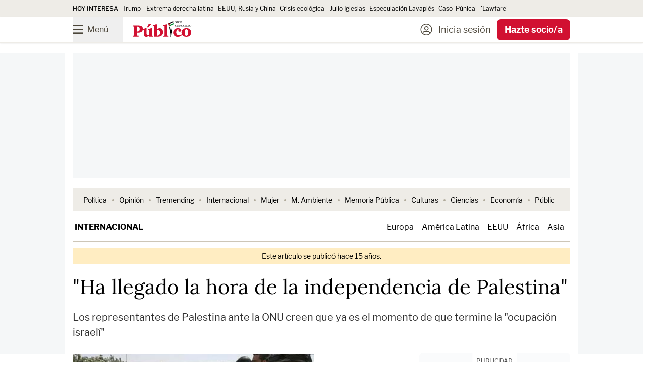

--- FILE ---
content_type: text/html; charset=UTF-8
request_url: https://www.publico.es/internacional/llegado-hora-independencia-palestina.html
body_size: 209884
content:
<!DOCTYPE html>
        
            
    <html lang="es">

    <head>
        <meta http-equiv="Content-Type" content="text/html; charset=utf-8" />
                                    

    <meta http-equiv="X-UA-Compatible" content="IE=edge" />
                <meta name="viewport" content="width=device-width, minimum-scale=1.0,initial-scale=1.0"/>

    
<meta charset="UTF-8">
<link rel="icon" type="image/png" href="https://www.publico.es/images/icon-144x144.png" sizes="144x144" />
<link rel="icon" type="image/ico" href="https://www.publico.es/images/favicon.ico" />
    <meta name="copyright" content="Display Connectors, SL"/>


<link rel="canonical" href="https://www.publico.es/internacional/llegado-hora-independencia-palestina.html">

          
                    <meta property="article:section" content="Internacional"/>
          
        <meta name="category" content="Internacional"/>

        <meta name="category_slug" content="internacional"/>

        
    
                <meta name="robots" content="index, follow, max-image-preview:large, max-snippet:-1, max-video-preview:-1"/>

    
        
                                                
                
                    
        
                                                    
                
                    
                
             

                        
        
        
        <meta name="author" content="EFE "/>

            <meta property="article:author" content="EFE "/>
 

                    
                                <link rel="amphtml" href="https://www.publico.es/internacional/llegado-hora-independencia-palestina.amp.html" />
            
                       
        
        <meta name="category" content="Internacional"/>

        <meta name="category_slug" content="internacional"/>

            <meta property="article:section" content="Internacional"/>


            <meta property="article:published_time" content="2011-07-26T18:13:00Z"/>

    
    
            <meta property="og:locale" content="es_ES"/>

            <meta property="og:type" content="article"/>


            <meta property="og:url" content="https://www.publico.es/internacional/llegado-hora-independencia-palestina.html"/>

     
        <meta name="twitter:card" content="summary_large_image"/>

        <meta name="twitter:site" content="@publico_es"/>
        

                                

    <link rel="preload" as="image" fetchpriority="high" href="https://www.publico.es/files/fullwidth_image_horizontal_desktop/uploads/2024/11/18/673bb68fef8ff.jpeg" media="(min-width: 660px)"/>
    <link rel="preload" as="image" fetchpriority="high" href="https://www.publico.es/files/image_horizontal_mobile_big/uploads/2024/11/18/673bb68fef8ff.jpeg" media="(min-width: 481px, max-width: 659px)"/>
    <link rel="preload" as="image" fetchpriority="high" href="https://www.publico.es/files/image_horizontal_mobile/uploads/2024/11/18/673bb68fef8ff.jpeg" media="(max-width: 480px)"/>     
        
                                                                   

                
    
        
            <meta property="og:title" content="&quot;Ha llegado la hora de la independencia de Palestina&quot;"/>

        <meta name="twitter:title" content="&quot;Ha llegado la hora de la independencia de Palestina&quot;"/>


        <meta name="description" content="Los representantes de Palestina ante la ONU creen que ya es el momento de que termine la &amp;quot;ocupaci&amp;oacute;n israel&amp;iacute;&amp;quot; "/>


                                
            <meta property="og:description" content="Los representantes de Palestina ante la ONU creen que ya es el momento de que termine la &amp;quot;ocupaci&amp;oacute;n israel&amp;iacute;&amp;quot; "/>

        <meta name="twitter:description" content="Los representantes de Palestina ante la ONU creen que ya es el momento de que termine la &amp;quot;ocupaci&amp;oacute;n israel&amp;iacute;&amp;quot; "/>

  

            <meta property="og:image" content="https://www.publico.es/files/main_image_horizontal_desktop/uploads/2024/11/18/673bb68fef8ff.jpeg"/>

            <meta name="twitter:image" content="https://www.publico.es/files/main_image_horizontal_desktop/uploads/2024/11/18/673bb68fef8ff.jpeg"/>

    

        <meta name="keywords" content="llegado, hora, independencia, palestina"/>


        <meta property="fb:pages" content="75084861845"/>

        <meta property="fb:app_id" content="517569238253229"/>
   

    
                <title>
                            &quot;Ha llegado la hora de la independencia de Palestina&quot; | Público</title>
                        
    <style>
    @font-face{font-display:swap;font-family:Publico;font-style:normal;font-weight:900;src:local("Publico"),url(/dist/publico/fonts/Publico.woff2) format("woff2")}@font-face{font-display:swap;font-family:LF;font-style:normal;font-weight:400;src:local("LibreFranklin"),url(/dist/publico/fonts/LibreFranklin-Regular.woff2) format("woff2")}@font-face{font-display:swap;font-family:LF;font-style:italic;font-weight:400;src:local("LibreFranklin"),url(/dist/publico/fonts/LibreFranklin-Italic.woff2) format("woff2")}@font-face{font-display:swap;font-family:LF;font-style:normal;font-weight:500;src:local("LibreFranklin"),url(/dist/publico/fonts/LibreFranklin-Medium.woff2) format("woff2")}@font-face{font-display:swap;font-family:LF;font-style:normal;font-weight:700;src:local("LibreFranklin"),url(/dist/publico/fonts/LibreFranklin-Bold.woff2) format("woff2")}@font-face{font-display:swap;font-family:L;font-style:normal;font-weight:400;src:local("Lora"),url(/dist/publico/fonts/Lora-Regular.woff2) format("woff2")}@font-face{font-display:swap;font-family:L;font-style:italic;font-weight:400;src:local("Lora"),url(/dist/publico/fonts/Lora-Italic.woff2) format("woff2")}@font-face{font-display:swap;font-family:L;font-style:normal;font-weight:500;src:local("Lora"),url(/dist/publico/fonts/Lora-Medium.woff2) format("woff2")}@font-face{font-display:swap;font-family:L;font-style:italic;font-weight:500;src:local("Lora"),url(/dist/publico/fonts/Lora-MediumItalic.woff2) format("woff2")}@font-face{font-display:swap;font-family:L;font-style:normal;font-weight:700;src:local("Lora"),url(/dist/publico/fonts/Lora-Bold.woff2) format("woff2")}@font-face{font-display:swap;font-family:L;font-style:italic;font-weight:700;src:local("Lora"),url(/dist/publico/fonts/Lora-BoldItalic.woff2) format("woff2")}@font-face{font-display:swap;font-family:pb-icomoon;font-style:normal;font-weight:400;src:url(/dist/publico/fonts/pb-icomoon-20260113.woff2) format("woff2")}span[class*=" icon-"]:before,span[class^=icon-]:before{font-family:pb-icomoon}input[type=checkbox]{display:none}[class*=" icon-"],[class^=icon-]{font-family:pb-icomoon;speak:never;font-style:normal;font-variant:normal;font-weight:400;line-height:1;text-transform:none;-webkit-font-smoothing:antialiased;-moz-osx-font-smoothing:grayscale}.icon-arrow-down:before{content:""}.icon-arrow-left:before{content:""}.icon-arrow-right:before{content:""}.icon-share-solid:before{content:""}.icon-bars:before{content:""}.icon-filters:before{content:""}.icon-bookmark:before{content:""}.icon-bookmark-solid:before{content:""}.icon-camera-solid:before{content:""}.icon-chevron-down:before{content:""}.icon-chevron-up:before{content:""}.icon-circle-half-stroke:before{content:""}.icon-circle-user-light:before{content:""}.icon-comment:before{content:""}.icon-copy:before{content:""}.icon-envelope:before{content:""}.icon-envelope-open:before{content:""}.icon-expand-alt:before{content:""}.icon-font:before{content:""}.icon-font-size:before{content:""}.icon-globe-europe:before{content:""}.icon-hand-spread:before{content:""}.icon-headphones-solid:before{content:""}.icon-headphones-microphone:before{content:""}.icon-gift:before{content:""}.icon-heart:before{content:""}.icon-heart-solid:before{content:""}.icon-link:before{content:""}.icon-list:before{content:""}.icon-sun-solid:before{content:""}.icon-moon-solid:before{content:""}.icon-newspaper-light:before{content:""}.icon-pencil:before{content:""}.icon-play-solid:before{content:""}.icon-play-circle:before{content:""}.icon-podcast-solid:before{content:""}.icon-quote-end:before{content:""}.icon-quote-start:before{content:""}.icon-elecciones-urna:before{content:""}.icon-search:before{content:""}.icon-search-plus:before{content:""}.icon-search-minus:before{content:""}.icon-spinner-solid:before{content:""}.icon-plus:before{content:""}.icon-check:before{content:""}.icon-check-solid:before{content:""}.icon-times:before{content:""}.icon-trash:before{content:""}.icon-triangle-exclamation-solid:before{content:""}.icon-volume-high-solid:before{content:""}.icon-opinion-antetitulo:before{content:""}.icon-cym-isotype:before{color:#fe4164;content:""}.icon-ivoox:before{content:""}.icon-whatsapp:before{content:""}.icon-x-twitter:before{content:""}.icon-youtube:before{content:""}.icon-bluesky:before{content:""}.icon-linkedin-in:before{content:""}.icon-tiktok:before{content:""}.icon-facebook-f:before{content:""}.icon-google:before{content:""}.icon-instagram:before{content:""}.icon-telegram-plane:before{content:""}.icon-spotify:before{content:""}.icon-google-play:before{content:""}.icon-app-store:before{content:""}.icon-minus:before{content:""}body.page-category{--tw-bg-opacity:1;background-color:rgb(255 255 255/var(--tw-bg-opacity,1));font-family:LF}body.page-category:is(.dark *){--tw-bg-opacity:1;background-color:rgb(43 49 55/var(--tw-bg-opacity,1))}.pb-user-sub header{margin-bottom:3rem}.section-my-account #header-nav .navbar-menu .menu-action-buttons{display:none}@media (min-width:1040px){.breaking-news .tablet\:animate-\[marquee_15s_linear_infinite\]{padding-left:0}.breaking-news .tablet\:animate-\[marquee_15s_linear_infinite\] li[aria-hidden=true]{display:none}}.s20c9d4ef36eeca7c0e1f7d38398e98e01d305f60 .ads,.s20c9d4ef36eeca7c0e1f7d38398e98e01d305f60 .branded-row-container,.s20c9d4ef36eeca7c0e1f7d38398e98e01d305f60 .only-anonymous,.s20c9d4ef36eeca7c0e1f7d38398e98e01d305f60 .only-anonymous-registered,.s20c9d4ef36eeca7c0e1f7d38398e98e01d305f60 .only-registred,.s20c9d4ef36eeca7c0e1f7d38398e98e01d305f60 .pb-ads{display:none}.s20c9d4ef36eeca7c0e1f7d38398e98e01d305f60 .breaking-news{margin-top:.75rem}@media (min-width:1040px){.s20c9d4ef36eeca7c0e1f7d38398e98e01d305f60 .page-content{padding-top:1rem}}.a6425154060c8437cb7d5e78b07c53f2c2b052450 .only-loggedin,.a6425154060c8437cb7d5e78b07c53f2c2b052450 .only-registred,.a6425154060c8437cb7d5e78b07c53f2c2b052450 .only-subscriber,.l26c434f4c22ce5a4c56cc4bcfda0b5ae66292b8b .only-anonymous,.rea9bf6dc47dbb2366c1afa36611a73648dbc3e74 .only-anonymous,.rea9bf6dc47dbb2366c1afa36611a73648dbc3e74 .only-subscriber{display:none}@media (min-width:1040px){.na64bf0efc8f03047d171e48a7d6ad0fe98e5a4db .page-content{margin-top:1.25rem}}.na64bf0efc8f03047d171e48a7d6ad0fe98e5a4db .ads,.na64bf0efc8f03047d171e48a7d6ad0fe98e5a4db .pb-ads{display:none}@media (max-width:1039px){body.author .home-navbar{margin-left:-1.25rem;margin-right:-1.25rem}}.pb-mobile.pb-chrome header .logo-publico:not(.text-publico-republica,.text-public-republica){padding-top:.25rem}.pb-mac header .logo-publico:not(.text-publico-republica,.text-public-republica){padding-top:3px}.pb-mac header .home .logo-publico:not(.text-publico-republica,.text-public-republica){padding-top:5px}@media screen and (min-width:768px)and (max-width:1039px){.pb-ipad .block--text figure .icon-zoomin.image_horizontal,.pb-ipad .block--text figure .icon-zoomin.image_illustration,.pb-ipad .block--text figure .icon-zoomin.image_square{right:5rem}.pb-ipad .block--text figure figcaption{margin-left:auto;margin-right:auto;max-width:600px}}.pb-firefox .logo-stop-genocidio,.pb-firefox section.thematic-group.verano-en-publico .logo-verano-publico{height:3rem}.section-public .\[\&_li\]\:marker\:text-publico li ::marker{color:#cf5410}.section-public .\[\&_li\]\:marker\:text-publico li::marker{color:#cf5410}.section-tremending .\[\&_li\]\:marker\:text-publico li ::marker{color:#1cbac8}.section-tremending .\[\&_li\]\:marker\:text-publico li::marker{color:#1cbac8}.section-carretera-y-manta .\[\&_li\]\:marker\:text-publico li ::marker,.section-la-buena-vida .\[\&_li\]\:marker\:text-publico li ::marker,.section-uwu .\[\&_li\]\:marker\:text-publico li ::marker{color:#0b0b0b}.section-carretera-y-manta .\[\&_li\]\:marker\:text-publico li::marker,.section-la-buena-vida .\[\&_li\]\:marker\:text-publico li::marker,.section-uwu .\[\&_li\]\:marker\:text-publico li::marker{color:#0b0b0b}.mam-shared #article-main-image,.mam-shared #mam-main-container,.mam-shared h1.article-title{display:none}.mam-shared .loading-skeleton{display:block}.pb-mobile .pb-desktop-ads{display:none}.pb-mobile .pb-mobile-ads .pb-ads-count{align-items:center;display:flex;justify-content:center;margin-top:-2.25rem;position:relative}.pb-desktop .pb-mobile-ads,.pb-desktop [class*=sc-skin] .pb-ads-sky-container{display:none}.pb-desktop [class*=sc-skin] .main-container{background-color:transparent;margin-left:auto;margin-right:auto;max-width:767px;width:100%}.pb-desktop [class*=sc-skin] .main-container:is(.dark *){background-color:transparent}@media (min-width:768px){.pb-desktop [class*=sc-skin] .main-container{max-width:990px}}.pb-desktop [class*=sc-skin] .main-container .page-content main:before{bottom:0;content:"";display:block;height:calc(100% - 275px);left:-1rem;position:absolute;right:-1rem;top:275px;width:calc(100% + 2rem);--tw-bg-opacity:1;background-color:rgb(255 255 255/var(--tw-bg-opacity,1))}.pb-desktop [class*=sc-skin] .main-container .page-content main:is(.dark *):before{--tw-bg-opacity:1;background-color:rgb(43 49 55/var(--tw-bg-opacity,1))}.pb-desktop [class*=sc-skin] .main-container .page-content main .pb-ads.megabanner,.pb-desktop [class*=sc-skin] .main-container .page-content main.container{background-color:transparent}.pb-desktop [class*=sc-skin] .main-container .page-content main .pb-ads.megabanner:is(.dark *),.pb-desktop [class*=sc-skin] .main-container .page-content main.container:is(.dark *){background-color:transparent}.pb-desktop [class*=sc-skin] .main-container .page-content main .main-column{position:relative;z-index:10}.pb-desktop [class*=sc-skin] .main-container .page-content.page-content.desktop\:overflow-clip{overflow:visible}body.overflow-hidden:not(.pb-amp) #sc-top-mobile{bottom:-500px!important}*,:after,:before{--tw-border-spacing-x:0;--tw-border-spacing-y:0;--tw-translate-x:0;--tw-translate-y:0;--tw-rotate:0;--tw-skew-x:0;--tw-skew-y:0;--tw-scale-x:1;--tw-scale-y:1;--tw-pan-x: ;--tw-pan-y: ;--tw-pinch-zoom: ;--tw-scroll-snap-strictness:proximity;--tw-gradient-from-position: ;--tw-gradient-via-position: ;--tw-gradient-to-position: ;--tw-ordinal: ;--tw-slashed-zero: ;--tw-numeric-figure: ;--tw-numeric-spacing: ;--tw-numeric-fraction: ;--tw-ring-inset: ;--tw-ring-offset-width:0px;--tw-ring-offset-color:#fff;--tw-ring-color:rgba(59,130,246,.5);--tw-ring-offset-shadow:0 0 #0000;--tw-ring-shadow:0 0 #0000;--tw-shadow:0 0 #0000;--tw-shadow-colored:0 0 #0000;--tw-blur: ;--tw-brightness: ;--tw-contrast: ;--tw-grayscale: ;--tw-hue-rotate: ;--tw-invert: ;--tw-saturate: ;--tw-sepia: ;--tw-drop-shadow: ;--tw-backdrop-blur: ;--tw-backdrop-brightness: ;--tw-backdrop-contrast: ;--tw-backdrop-grayscale: ;--tw-backdrop-hue-rotate: ;--tw-backdrop-invert: ;--tw-backdrop-opacity: ;--tw-backdrop-saturate: ;--tw-backdrop-sepia: ;--tw-contain-size: ;--tw-contain-layout: ;--tw-contain-paint: ;--tw-contain-style: }::backdrop{--tw-border-spacing-x:0;--tw-border-spacing-y:0;--tw-translate-x:0;--tw-translate-y:0;--tw-rotate:0;--tw-skew-x:0;--tw-skew-y:0;--tw-scale-x:1;--tw-scale-y:1;--tw-pan-x: ;--tw-pan-y: ;--tw-pinch-zoom: ;--tw-scroll-snap-strictness:proximity;--tw-gradient-from-position: ;--tw-gradient-via-position: ;--tw-gradient-to-position: ;--tw-ordinal: ;--tw-slashed-zero: ;--tw-numeric-figure: ;--tw-numeric-spacing: ;--tw-numeric-fraction: ;--tw-ring-inset: ;--tw-ring-offset-width:0px;--tw-ring-offset-color:#fff;--tw-ring-color:rgba(59,130,246,.5);--tw-ring-offset-shadow:0 0 #0000;--tw-ring-shadow:0 0 #0000;--tw-shadow:0 0 #0000;--tw-shadow-colored:0 0 #0000;--tw-blur: ;--tw-brightness: ;--tw-contrast: ;--tw-grayscale: ;--tw-hue-rotate: ;--tw-invert: ;--tw-saturate: ;--tw-sepia: ;--tw-drop-shadow: ;--tw-backdrop-blur: ;--tw-backdrop-brightness: ;--tw-backdrop-contrast: ;--tw-backdrop-grayscale: ;--tw-backdrop-hue-rotate: ;--tw-backdrop-invert: ;--tw-backdrop-opacity: ;--tw-backdrop-saturate: ;--tw-backdrop-sepia: ;--tw-contain-size: ;--tw-contain-layout: ;--tw-contain-paint: ;--tw-contain-style: }/*
! tailwindcss v3.4.17 | MIT License | https://tailwindcss.com
*/*,:after,:before{border:0 solid;box-sizing:border-box}:after,:before{--tw-content:""}:host,html{line-height:1.5;-webkit-text-size-adjust:100%;font-family:LF;font-feature-settings:normal;font-variation-settings:normal;-moz-tab-size:4;-o-tab-size:4;tab-size:4;-webkit-tap-highlight-color:transparent}body{line-height:inherit;margin:0}hr{border-top-width:1px;color:inherit;height:0}abbr:where([title]){-webkit-text-decoration:underline dotted;text-decoration:underline dotted}h1,h2,h3,h4,h5,h6{font-size:inherit;font-weight:inherit}a{color:inherit;text-decoration:inherit}b,strong{font-weight:bolder}code,kbd,pre,samp{font-family:ui-monospace,SFMono-Regular,Menlo,Monaco,Consolas,Liberation Mono,Courier New,monospace;font-feature-settings:normal;font-size:1em;font-variation-settings:normal}small{font-size:80%}sub,sup{font-size:75%;line-height:0;position:relative;vertical-align:baseline}sub{bottom:-.25em}sup{top:-.5em}table{border-collapse:collapse;border-color:inherit;text-indent:0}button,input,optgroup,select,textarea{color:inherit;font-family:inherit;font-feature-settings:inherit;font-size:100%;font-variation-settings:inherit;font-weight:inherit;letter-spacing:inherit;line-height:inherit;margin:0;padding:0}button,select{text-transform:none}button,input:where([type=button]),input:where([type=reset]),input:where([type=submit]){-webkit-appearance:button;background-color:transparent;background-image:none}:-moz-focusring{outline:auto}:-moz-ui-invalid{box-shadow:none}progress{vertical-align:baseline}::-webkit-inner-spin-button,::-webkit-outer-spin-button{height:auto}[type=search]{-webkit-appearance:textfield;outline-offset:-2px}::-webkit-search-decoration{-webkit-appearance:none}::-webkit-file-upload-button{-webkit-appearance:button;font:inherit}summary{display:list-item}blockquote,dd,dl,figure,h1,h2,h3,h4,h5,h6,hr,p,pre{margin:0}fieldset{margin:0}fieldset,legend{padding:0}menu,ol,ul{list-style:none;margin:0;padding:0}dialog{padding:0}textarea{resize:vertical}input::-moz-placeholder,textarea::-moz-placeholder{color:#9ca3af;opacity:1}input::placeholder,textarea::placeholder{color:#9ca3af;opacity:1}[role=button],button{cursor:pointer}:disabled{cursor:default}audio,canvas,embed,iframe,img,object,svg,video{display:block;vertical-align:middle}img,video{height:auto;max-width:100%}[hidden]:where(:not([hidden=until-found])){display:none}.container{width:100%}@media (min-width:767px){.container{max-width:767px}}@media (min-width:990px){.container{max-width:990px}}.btn-primary{border-radius:.375rem;display:inline-block;--tw-bg-opacity:1;background-color:rgb(11 11 11/var(--tw-bg-opacity,1));font-family:LF;font-size:1rem;font-weight:800;line-height:2.5rem;padding-left:.75rem;padding-right:.75rem;text-align:center;--tw-text-opacity:1;color:rgb(255 255 255/var(--tw-text-opacity,1))}.btn-primary:focus,.btn-primary:hover{--tw-bg-opacity:1;background-color:rgb(209 16 49/var(--tw-bg-opacity,1));--tw-text-opacity:1;color:rgb(255 255 255/var(--tw-text-opacity,1))}.btn-primary:is(.dark *){--tw-bg-opacity:1;background-color:rgb(27 33 39/var(--tw-bg-opacity,1))}.btn-primary:hover:is(.dark *){--tw-bg-opacity:1;background-color:rgb(209 16 49/var(--tw-bg-opacity,1))}@media (min-width:1040px){.btn-primary{font-size:1.125rem;line-height:3.125rem;padding-left:.75rem;padding-right:.75rem}}.btn-primary.disabled{cursor:not-allowed;--tw-bg-opacity:1;background-color:rgb(171 171 171/var(--tw-bg-opacity,1));--tw-text-opacity:1}.btn-primary.disabled,.btn-secondary{color:rgb(255 255 255/var(--tw-text-opacity,1))}.btn-secondary{background-color:rgb(11 11 11/var(--tw-bg-opacity,1));border-radius:.375rem;display:inline-block;font-family:LF;font-size:1rem;font-weight:800;line-height:2.5rem;padding-left:.75rem;padding-right:.75rem;text-align:center}.btn-secondary:focus,.btn-secondary:hover{background-color:rgb(209 16 49/var(--tw-bg-opacity,1))}.btn-secondary:is(.dark *){background-color:rgb(27 33 39/var(--tw-bg-opacity,1))}.btn-secondary:hover:is(.dark *){background-color:rgb(209 16 49/var(--tw-bg-opacity,1))}@media (min-width:1040px){.btn-secondary{font-size:1.125rem;line-height:3.125rem;padding-left:.75rem;padding-right:.75rem}}.btn-secondary{--tw-bg-opacity:1;background-color:rgb(238 236 231/var(--tw-bg-opacity,1));--tw-text-opacity:1;color:rgb(11 11 11/var(--tw-text-opacity,1))}.btn-secondary:focus,.btn-secondary:hover{--tw-bg-opacity:1;background-color:rgb(32 27 16/var(--tw-bg-opacity,1));--tw-text-opacity:1;color:rgb(255 255 255/var(--tw-text-opacity,1))}.btn-secondary:is(.dark *){--tw-bg-opacity:1;background-color:rgb(64 72 79/var(--tw-bg-opacity,1));--tw-text-opacity:1;color:rgb(255 255 255/var(--tw-text-opacity,1))}.btn-secondary:hover:is(.dark *){--tw-bg-opacity:1;background-color:rgb(27 33 39/var(--tw-bg-opacity,1));--tw-text-opacity:1;color:rgb(255 255 255/var(--tw-text-opacity,1))}.btn-secondary:focus:is(.dark *){--tw-bg-opacity:1;background-color:rgb(27 33 39/var(--tw-bg-opacity,1));--tw-text-opacity:1;color:rgb(255 255 255/var(--tw-text-opacity,1))}.btn-secondary.disabled{cursor:not-allowed;--tw-bg-opacity:1;background-color:rgb(171 171 171/var(--tw-bg-opacity,1));--tw-text-opacity:1}.btn-secondary.disabled,.btn-terciary{color:rgb(255 255 255/var(--tw-text-opacity,1))}.btn-terciary{background-color:rgb(11 11 11/var(--tw-bg-opacity,1));border-radius:.375rem;display:inline-block;font-family:LF;font-size:1rem;font-weight:800;line-height:2.5rem;padding-left:.75rem;padding-right:.75rem;text-align:center}.btn-terciary:focus,.btn-terciary:hover{background-color:rgb(209 16 49/var(--tw-bg-opacity,1))}.btn-terciary:is(.dark *){background-color:rgb(27 33 39/var(--tw-bg-opacity,1))}.btn-terciary:hover:is(.dark *){background-color:rgb(209 16 49/var(--tw-bg-opacity,1))}@media (min-width:1040px){.btn-terciary{font-size:1.125rem;line-height:3.125rem;padding-left:.75rem;padding-right:.75rem}}.btn-terciary{--tw-bg-opacity:1;background-color:rgb(255 255 255/var(--tw-bg-opacity,1));--tw-text-opacity:1;color:rgb(11 11 11/var(--tw-text-opacity,1))}.btn-terciary:focus,.btn-terciary:hover{--tw-bg-opacity:1;background-color:rgb(11 11 11/var(--tw-bg-opacity,1));--tw-text-opacity:1;color:rgb(255 255 255/var(--tw-text-opacity,1))}.btn-terciary:is(.dark *){--tw-bg-opacity:1;background-color:rgb(64 72 79/var(--tw-bg-opacity,1));--tw-text-opacity:1;color:rgb(255 255 255/var(--tw-text-opacity,1))}.btn-terciary:hover:is(.dark *){--tw-bg-opacity:1;background-color:rgb(27 33 39/var(--tw-bg-opacity,1));--tw-text-opacity:1;color:rgb(255 255 255/var(--tw-text-opacity,1))}.btn-terciary:focus:is(.dark *){--tw-bg-opacity:1;background-color:rgb(27 33 39/var(--tw-bg-opacity,1));--tw-text-opacity:1;color:rgb(255 255 255/var(--tw-text-opacity,1))}.btn-terciary.disabled{cursor:not-allowed;--tw-bg-opacity:1;background-color:rgb(171 171 171/var(--tw-bg-opacity,1));--tw-text-opacity:1}.btn-terciary-sm,.btn-terciary.disabled{color:rgb(255 255 255/var(--tw-text-opacity,1))}.btn-terciary-sm{background-color:rgb(11 11 11/var(--tw-bg-opacity,1));border-radius:.375rem;display:inline-block;font-family:LF;font-size:1rem;font-weight:800;line-height:2.5rem;text-align:center}.btn-terciary-sm:focus,.btn-terciary-sm:hover{background-color:rgb(209 16 49/var(--tw-bg-opacity,1))}.btn-terciary-sm:is(.dark *){background-color:rgb(27 33 39/var(--tw-bg-opacity,1))}.btn-terciary-sm:hover:is(.dark *){background-color:rgb(209 16 49/var(--tw-bg-opacity,1))}@media (min-width:1040px){.btn-terciary-sm{font-size:1.125rem;line-height:3.125rem;padding-left:.75rem;padding-right:.75rem}}.btn-terciary-sm{--tw-bg-opacity:1;background-color:rgb(255 255 255/var(--tw-bg-opacity,1));--tw-text-opacity:1;color:rgb(11 11 11/var(--tw-text-opacity,1))}.btn-terciary-sm:focus,.btn-terciary-sm:hover{--tw-bg-opacity:1;background-color:rgb(11 11 11/var(--tw-bg-opacity,1));--tw-text-opacity:1;color:rgb(255 255 255/var(--tw-text-opacity,1))}.btn-terciary-sm:is(.dark *){--tw-bg-opacity:1;background-color:rgb(64 72 79/var(--tw-bg-opacity,1));--tw-text-opacity:1;color:rgb(255 255 255/var(--tw-text-opacity,1))}.btn-terciary-sm:hover:is(.dark *){--tw-bg-opacity:1;background-color:rgb(27 33 39/var(--tw-bg-opacity,1));--tw-text-opacity:1;color:rgb(255 255 255/var(--tw-text-opacity,1))}.btn-terciary-sm:focus:is(.dark *){--tw-bg-opacity:1;background-color:rgb(27 33 39/var(--tw-bg-opacity,1));--tw-text-opacity:1;color:rgb(255 255 255/var(--tw-text-opacity,1))}.btn-terciary-sm.disabled{cursor:not-allowed;--tw-bg-opacity:1;background-color:rgb(171 171 171/var(--tw-bg-opacity,1));--tw-text-opacity:1;color:rgb(255 255 255/var(--tw-text-opacity,1))}.btn-terciary-sm{align-items:center;display:flex;line-height:1;padding-left:.75rem;padding-right:.75rem}@media (min-width:1040px){.btn-terciary-sm{padding-left:.75rem;padding-right:.75rem}}.btn-secondary-left{background-color:rgb(11 11 11/var(--tw-bg-opacity,1));border-radius:.375rem;color:rgb(255 255 255/var(--tw-text-opacity,1));display:inline-block;font-family:LF;font-size:1rem;font-weight:800;line-height:2.5rem;text-align:center}.btn-secondary-left:focus,.btn-secondary-left:hover{background-color:rgb(209 16 49/var(--tw-bg-opacity,1))}.btn-secondary-left:is(.dark *){background-color:rgb(27 33 39/var(--tw-bg-opacity,1))}.btn-secondary-left:hover:is(.dark *){background-color:rgb(209 16 49/var(--tw-bg-opacity,1))}@media (min-width:1040px){.btn-secondary-left{font-size:1.125rem;line-height:3.125rem;padding-left:.75rem;padding-right:.75rem}}.btn-secondary-left{--tw-bg-opacity:1;background-color:rgb(238 236 231/var(--tw-bg-opacity,1));--tw-text-opacity:1;color:rgb(11 11 11/var(--tw-text-opacity,1))}.btn-secondary-left:focus,.btn-secondary-left:hover{--tw-bg-opacity:1;background-color:rgb(32 27 16/var(--tw-bg-opacity,1));--tw-text-opacity:1;color:rgb(255 255 255/var(--tw-text-opacity,1))}.btn-secondary-left:is(.dark *){--tw-bg-opacity:1;background-color:rgb(64 72 79/var(--tw-bg-opacity,1));--tw-text-opacity:1;color:rgb(255 255 255/var(--tw-text-opacity,1))}.btn-secondary-left:hover:is(.dark *){--tw-bg-opacity:1;background-color:rgb(27 33 39/var(--tw-bg-opacity,1));--tw-text-opacity:1;color:rgb(255 255 255/var(--tw-text-opacity,1))}.btn-secondary-left:focus:is(.dark *){--tw-bg-opacity:1;background-color:rgb(27 33 39/var(--tw-bg-opacity,1));--tw-text-opacity:1;color:rgb(255 255 255/var(--tw-text-opacity,1))}.btn-secondary-left.disabled{cursor:not-allowed;--tw-bg-opacity:1;background-color:rgb(171 171 171/var(--tw-bg-opacity,1));--tw-text-opacity:1;color:rgb(255 255 255/var(--tw-text-opacity,1))}.btn-secondary-left{align-items:center;cursor:pointer;display:flex;line-height:1;padding-left:.75rem;padding-right:.75rem;text-align:left}@media (min-width:1040px){.btn-secondary-left{padding-left:.75rem;padding-right:.75rem}}.btn-publico-comments{background-color:rgb(11 11 11/var(--tw-bg-opacity,1));border-radius:.375rem;display:inline-block;font-family:LF;font-size:1rem;font-weight:800;line-height:2.5rem;padding-left:.75rem;padding-right:.75rem;text-align:center}.btn-publico-comments:focus,.btn-publico-comments:hover{background-color:rgb(209 16 49/var(--tw-bg-opacity,1));--tw-text-opacity:1;color:rgb(255 255 255/var(--tw-text-opacity,1))}.btn-publico-comments:is(.dark *){background-color:rgb(27 33 39/var(--tw-bg-opacity,1))}.btn-publico-comments:hover:is(.dark *){--tw-bg-opacity:1;background-color:rgb(209 16 49/var(--tw-bg-opacity,1))}@media (min-width:1040px){.btn-publico-comments{font-size:1.125rem;line-height:3.125rem;padding-left:.75rem;padding-right:.75rem}}.btn-publico-comments.disabled{background-color:rgb(171 171 171/var(--tw-bg-opacity,1));cursor:not-allowed}.btn-publico-comments,.btn-publico-comments.disabled{--tw-bg-opacity:1;--tw-text-opacity:1;color:rgb(255 255 255/var(--tw-text-opacity,1))}.btn-publico-comments{background-color:rgb(209 16 49/var(--tw-bg-opacity,1))}.btn-publico-comments:focus,.btn-publico-comments:hover{--tw-border-opacity:1;border-color:rgb(11 11 11/var(--tw-border-opacity,1));--tw-bg-opacity:1;background-color:rgb(11 11 11/var(--tw-bg-opacity,1))}.btn-publico-comments:is(.dark *){background-color:rgb(255 255 255/var(--tw-bg-opacity,1));color:rgb(209 16 49/var(--tw-text-opacity,1));--tw-border-opacity:1;border-color:rgb(209 16 49/var(--tw-border-opacity,1));--tw-bg-opacity:1;background-color:rgb(209 16 49/var(--tw-bg-opacity,1));--tw-text-opacity:1;color:rgb(255 255 255/var(--tw-text-opacity,1))}.btn-dark{background-color:rgb(11 11 11/var(--tw-bg-opacity,1));border-radius:.375rem;color:rgb(255 255 255/var(--tw-text-opacity,1));display:inline-block;font-family:LF;font-size:1rem;font-weight:800;line-height:2.5rem;padding-left:.75rem;padding-right:.75rem;text-align:center}.btn-dark:focus,.btn-dark:hover{background-color:rgb(209 16 49/var(--tw-bg-opacity,1));color:rgb(255 255 255/var(--tw-text-opacity,1))}.btn-dark:is(.dark *){--tw-bg-opacity:1;background-color:rgb(27 33 39/var(--tw-bg-opacity,1))}.btn-dark:hover:is(.dark *){--tw-bg-opacity:1;background-color:rgb(209 16 49/var(--tw-bg-opacity,1))}@media (min-width:1040px){.btn-dark{font-size:1.125rem;line-height:3.125rem;padding-left:.75rem;padding-right:.75rem}}.btn-dark.disabled{cursor:not-allowed;--tw-bg-opacity:1;background-color:rgb(171 171 171/var(--tw-bg-opacity,1));--tw-text-opacity:1;color:rgb(255 255 255/var(--tw-text-opacity,1))}.btn-dark{background-color:rgb(64 72 79/var(--tw-bg-opacity,1))}.btn-dark,.btn-dark:hover{--tw-bg-opacity:1;--tw-text-opacity:1;color:rgb(222 227 230/var(--tw-text-opacity,1))}.btn-dark:focus,.btn-dark:hover{background-color:rgb(27 33 39/var(--tw-bg-opacity,1))}.btn-dark:focus{--tw-bg-opacity:1;--tw-text-opacity:1;color:rgb(222 227 230/var(--tw-text-opacity,1))}.sr-only{height:1px;margin:-1px;overflow:hidden;padding:0;position:absolute;width:1px;clip:rect(0,0,0,0);border-width:0;white-space:nowrap}.pointer-events-none{pointer-events:none}.static{position:static}.fixed{position:fixed}.absolute{position:absolute}.relative{position:relative}.sticky{position:sticky}.-left-3{left:-.75rem}.-left-\[600px\]{left:-600px}.-right-4{right:-1rem}.-start-\[21px\]{inset-inline-start:-21px}.-start-\[5px\]{inset-inline-start:-5px}.-top-0\.5{top:-.125rem}.-top-2{top:-.5rem}.-top-32{top:-8rem}.bottom-0{bottom:0}.bottom-1{bottom:.25rem}.bottom-2{bottom:.5rem}.bottom-3{bottom:.75rem}.end-0{inset-inline-end:0}.left-0{left:0}.left-1\/2{left:50%}.left-2{left:.5rem}.left-3{left:.75rem}.left-5{left:1.25rem}.right-0{right:0}.right-1{right:.25rem}.right-3{right:.75rem}.top-0{top:0}.top-0\.5{top:.125rem}.top-1{top:.25rem}.top-1\/2{top:50%}.top-16{top:4rem}.top-3{top:.75rem}.top-40{top:10rem}.top-5{top:1.25rem}.top-\[2px\]{top:2px}.-z-50{z-index:-50}.z-0{z-index:0}.z-10{z-index:10}.z-20{z-index:20}.z-30{z-index:30}.z-40{z-index:40}.z-50{z-index:50}.z-\[49\]{z-index:49}.z-\[51\]{z-index:51}.order-1{order:1}.col-span-1{grid-column:span 1/span 1}.col-span-2{grid-column:span 2/span 2}.col-span-4{grid-column:span 4/span 4}.row-span-4{grid-row:span 4/span 4}.row-start-5{grid-row-start:5}.float-right{float:right}.float-left{float:left}.clear-both{clear:both}.m-0{margin:0}.m-1{margin:.25rem}.m-5{margin:1.25rem}.m-auto{margin:auto}.-mx-4{margin-left:-1rem;margin-right:-1rem}.-mx-5{margin-left:-1.25rem;margin-right:-1.25rem}.mx-0{margin-left:0;margin-right:0}.mx-1{margin-left:.25rem;margin-right:.25rem}.mx-1\.5{margin-left:.375rem;margin-right:.375rem}.mx-2{margin-left:.5rem;margin-right:.5rem}.mx-3{margin-left:.75rem;margin-right:.75rem}.mx-4{margin-left:1rem;margin-right:1rem}.mx-auto{margin-left:auto;margin-right:auto}.my-1\.5{margin-bottom:.375rem;margin-top:.375rem}.my-5{margin-bottom:1.25rem;margin-top:1.25rem}.-ml-10{margin-left:-2.5rem}.-ml-3{margin-left:-.75rem}.-ml-7{margin-left:-1.75rem}.-mr-3{margin-right:-.75rem}.-mt-10{margin-top:-2.5rem}.-mt-4{margin-top:-1rem}.mb-0{margin-bottom:0}.mb-0\.5{margin-bottom:.125rem}.mb-1{margin-bottom:.25rem}.mb-1\.5{margin-bottom:.375rem}.mb-10{margin-bottom:2.5rem}.mb-12{margin-bottom:3rem}.mb-2{margin-bottom:.5rem}.mb-2\.5{margin-bottom:.625rem}.mb-20{margin-bottom:5rem}.mb-3{margin-bottom:.75rem}.mb-4{margin-bottom:1rem}.mb-5{margin-bottom:1.25rem}.mb-6{margin-bottom:1.5rem}.mb-7{margin-bottom:1.75rem}.mb-8{margin-bottom:2rem}.me-3{margin-inline-end:.75rem}.ml-0\.5{margin-left:.125rem}.ml-1{margin-left:.25rem}.ml-1\.5{margin-left:.375rem}.ml-16{margin-left:4rem}.ml-2{margin-left:.5rem}.ml-3{margin-left:.75rem}.ml-5{margin-left:1.25rem}.ml-6{margin-left:1.5rem}.ml-auto{margin-left:auto}.mr-0\.5{margin-right:.125rem}.mr-1{margin-right:.25rem}.mr-1\.5{margin-right:.375rem}.mr-2{margin-right:.5rem}.mr-2\.5{margin-right:.625rem}.mr-3{margin-right:.75rem}.mr-5{margin-right:1.25rem}.mr-\[117px\]{margin-right:117px}.mr-auto{margin-right:auto}.ms-0\.5{margin-inline-start:.125rem}.ms-3{margin-inline-start:.75rem}.ms-auto{margin-inline-start:auto}.mt-0\.5{margin-top:.125rem}.mt-1{margin-top:.25rem}.mt-1\.5{margin-top:.375rem}.mt-10{margin-top:2.5rem}.mt-2{margin-top:.5rem}.mt-2\.5{margin-top:.625rem}.mt-3{margin-top:.75rem}.mt-4{margin-top:1rem}.mt-5{margin-top:1.25rem}.mt-7{margin-top:1.75rem}.mt-\[4px\]{margin-top:4px}.block{display:block}.inline-block{display:inline-block}.inline{display:inline}.flex{display:flex}.inline-flex{display:inline-flex}.table{display:table}.flow-root{display:flow-root}.grid{display:grid}.hidden{display:none}.aspect-cartoon{aspect-ratio:3/2.1}.aspect-horizontal,.aspect-interior{aspect-ratio:16/9}.aspect-square{aspect-ratio:1/1}.aspect-vertical{aspect-ratio:9/16}.aspect-video{aspect-ratio:16/9}.h-0{height:0}.h-1{height:.25rem}.h-10{height:2.5rem}.h-12{height:3rem}.h-16{height:4rem}.h-2{height:.5rem}.h-24{height:6rem}.h-4{height:1rem}.h-48{height:12rem}.h-6{height:1.5rem}.h-64{height:16rem}.h-8{height:2rem}.h-\[100px\]{height:100px}.h-\[10px\]{height:10px}.h-\[15px\]{height:15px}.h-\[250px\]{height:250px}.h-\[297px\]{height:297px}.h-\[30px\]{height:30px}.h-\[34px\]{height:34px}.h-\[35px\]{height:35px}.h-\[50px\]{height:50px}.h-\[570px\]{height:570px}.h-\[600px\]{height:600px}.h-\[634px\]{height:634px}.h-\[calc\(100\%\)\]{height:100%}.h-\[calc\(100\%-5rem\)\]{height:calc(100% - 5rem)}.h-auto{height:auto}.h-full{height:100%}.max-h-14{max-height:3.5rem}.max-h-24{max-height:6rem}.max-h-32{max-height:8rem}.max-h-8{max-height:2rem}.max-h-9{max-height:2.25rem}.max-h-\[40px\]{max-height:40px}.max-h-\[46px\]{max-height:46px}.max-h-full{max-height:100%}.min-h-12{min-height:3rem}.min-h-\[100px\]{min-height:100px}.min-h-\[750px\]{min-height:750px}.min-h-full{min-height:100%}.min-h-min{min-height:-moz-min-content;min-height:min-content}.w-0{width:0}.w-1{width:.25rem}.w-1\/2{width:50%}.w-1\/3{width:33.333333%}.w-10{width:2.5rem}.w-11{width:2.75rem}.w-12{width:3rem}.w-16{width:4rem}.w-2{width:.5rem}.w-2\/3{width:66.666667%}.w-20{width:5rem}.w-28{width:7rem}.w-3\/4{width:75%}.w-32{width:8rem}.w-48{width:12rem}.w-6{width:1.5rem}.w-8{width:2rem}.w-\[300px\]{width:300px}.w-\[320px\]{width:320px}.w-\[60px\]{width:60px}.w-\[77px\]{width:77px}.w-\[89px\]{width:89px}.w-\[990px\]{width:990px}.w-\[max-content\]{width:-moz-max-content;width:max-content}.w-full{width:100%}.min-w-12{min-width:3rem}.min-w-2{min-width:.5rem}.min-w-28{min-width:7rem}.min-w-52{min-width:13rem}.min-w-64{min-width:16rem}.max-w-20{max-width:5rem}.max-w-24{max-width:6rem}.max-w-2xl{max-width:42rem}.max-w-32{max-width:8rem}.max-w-64{max-width:16rem}.max-w-\[105px\]{max-width:105px}.max-w-\[126px\]{max-width:126px}.max-w-\[155px\]{max-width:155px}.max-w-\[189px\]{max-width:189px}.max-w-\[480px\]{max-width:480px}.max-w-\[600px\]{max-width:600px}.max-w-\[90px\]{max-width:90px}.max-w-full{max-width:100%}.max-w-md{max-width:28rem}.max-w-sm{max-width:24rem}.flex-shrink-0,.shrink-0{flex-shrink:0}.grow{flex-grow:1}.-translate-x-1\/2{--tw-translate-x:-50%}.-translate-x-1\/2,.-translate-y-1\/2{transform:translate(var(--tw-translate-x),var(--tw-translate-y)) rotate(var(--tw-rotate)) skewX(var(--tw-skew-x)) skewY(var(--tw-skew-y)) scaleX(var(--tw-scale-x)) scaleY(var(--tw-scale-y))}.-translate-y-1\/2{--tw-translate-y:-50%}.translate-y-2\/4{--tw-translate-y:50%}.rotate-90,.translate-y-2\/4{transform:translate(var(--tw-translate-x),var(--tw-translate-y)) rotate(var(--tw-rotate)) skewX(var(--tw-skew-x)) skewY(var(--tw-skew-y)) scaleX(var(--tw-scale-x)) scaleY(var(--tw-scale-y))}.rotate-90{--tw-rotate:90deg}.animate-\[marquee_100s_linear_infinite\]{animation:marquee 100s linear infinite}.animate-\[marquee_25s_linear_infinite\]{animation:marquee 25s linear infinite}.animate-\[marquee_50s_linear_infinite\]{animation:marquee 50s linear infinite}@keyframes marquee{to{transform:translateX(-50%)}}.animate-\[marquee_75s_linear_infinite\]{animation:marquee 75s linear infinite}.animate-pulse{animation:pulse 2s cubic-bezier(.4,0,.6,1) infinite}@keyframes spin{to{transform:rotate(1turn)}}.animate-spin{animation:spin 1s linear infinite}.cursor-pointer{cursor:pointer}.touch-auto{touch-action:auto}.select-none{-webkit-user-select:none;-moz-user-select:none;user-select:none}.resize-none{resize:none}.snap-x{scroll-snap-type:x var(--tw-scroll-snap-strictness)}.snap-mandatory{--tw-scroll-snap-strictness:mandatory}.snap-start{scroll-snap-align:start}.scroll-mt-20{scroll-margin-top:5rem}.list-disc{list-style-type:disc}.grid-cols-1{grid-template-columns:repeat(1,minmax(0,1fr))}.grid-cols-2{grid-template-columns:repeat(2,minmax(0,1fr))}.grid-cols-grid-template-header-nav{grid-template-columns:50px auto 121px}.grid-cols-grid-template-header-nav-public{grid-template-columns:50px auto 140px}.flex-row{flex-direction:row}.flex-col{flex-direction:column}.flex-wrap{flex-wrap:wrap}.flex-nowrap{flex-wrap:nowrap}.place-items-center{place-items:center}.items-start{align-items:flex-start}.items-end{align-items:flex-end}.items-center{align-items:center}.justify-start{justify-content:flex-start}.justify-end{justify-content:flex-end}.justify-center{justify-content:center}.justify-between{justify-content:space-between}.gap-12{gap:3rem}.gap-2{gap:.5rem}.gap-3{gap:.75rem}.gap-4{gap:1rem}.gap-x-8{-moz-column-gap:2rem;column-gap:2rem}.gap-y-5{row-gap:1.25rem}.space-y-4>:not([hidden])~:not([hidden]){--tw-space-y-reverse:0;margin-bottom:calc(1rem*var(--tw-space-y-reverse));margin-top:calc(1rem*(1 - var(--tw-space-y-reverse)))}.overflow-hidden{overflow:hidden}.overflow-x-auto{overflow-x:auto}.overflow-y-auto{overflow-y:auto}.overflow-x-hidden{overflow-x:hidden}.scroll-smooth{scroll-behavior:smooth}.whitespace-nowrap{white-space:nowrap}.text-balance{text-wrap:balance}.text-pretty{text-wrap:pretty}.break-words{overflow-wrap:break-word}.rounded{border-radius:.25rem}.rounded-full{border-radius:9999px}.rounded-lg{border-radius:.5rem}.rounded-md{border-radius:.375rem}.rounded-xl{border-radius:.75rem}.rounded-b-md{border-bottom-left-radius:.375rem;border-bottom-right-radius:.375rem}.rounded-r-lg{border-bottom-right-radius:.5rem;border-top-right-radius:.5rem}.rounded-t{border-top-left-radius:.25rem;border-top-right-radius:.25rem}.border{border-width:1px}.border-2{border-width:2px}.border-4{border-width:4px}.border-b{border-bottom-width:1px}.border-l{border-left-width:1px}.border-r{border-right-width:1px}.border-s-2{border-inline-start-width:2px}.border-t{border-top-width:1px}.border-solid{border-style:solid}.border-dashed{border-style:dashed}.border-black{--tw-border-opacity:1;border-color:rgb(11 11 11/var(--tw-border-opacity,1))}.border-neutral-gray-200{--tw-border-opacity:1;border-color:rgb(226 226 226/var(--tw-border-opacity,1))}.border-neutral-gray-300{--tw-border-opacity:1;border-color:rgb(198 198 198/var(--tw-border-opacity,1))}.border-neutral-gray-400{--tw-border-opacity:1;border-color:rgb(171 171 171/var(--tw-border-opacity,1))}.border-neutral-gray-800{--tw-border-opacity:1;border-color:rgb(48 48 48/var(--tw-border-opacity,1))}.border-publico{--tw-border-opacity:1;border-color:rgb(209 16 49/var(--tw-border-opacity,1))}.border-warm-gray-100{--tw-border-opacity:1;border-color:rgb(238 236 231/var(--tw-border-opacity,1))}.border-warm-gray-200{--tw-border-opacity:1;border-color:rgb(205 198 183/var(--tw-border-opacity,1))}.border-warm-gray-300{--tw-border-opacity:1;border-color:rgb(177 171 156/var(--tw-border-opacity,1))}.border-warm-gray-400{--tw-border-opacity:1;border-color:rgb(151 144 130/var(--tw-border-opacity,1))}.border-warm-gray-700{--tw-border-opacity:1;border-color:rgb(76 70 58/var(--tw-border-opacity,1))}.border-warm-gray-900{--tw-border-opacity:1;border-color:rgb(32 27 16/var(--tw-border-opacity,1))}.border-white{--tw-border-opacity:1;border-color:rgb(255 255 255/var(--tw-border-opacity,1))}.bg-admin-default{--tw-bg-opacity:1;background-color:rgb(0 159 224/var(--tw-bg-opacity,1))}.bg-admin-error{--tw-bg-opacity:1;background-color:rgb(230 58 70/var(--tw-bg-opacity,1))}.bg-admin-success{--tw-bg-opacity:1;background-color:rgb(3 164 149/var(--tw-bg-opacity,1))}.bg-black{--tw-bg-opacity:1;background-color:rgb(11 11 11/var(--tw-bg-opacity,1))}.bg-black\/90{background-color:hsla(0,0%,4%,.9)}.bg-branded{--tw-bg-opacity:1;background-color:rgb(236 240 247/var(--tw-bg-opacity,1))}.bg-breaking-news{--tw-bg-opacity:1;background-color:rgb(253 248 225/var(--tw-bg-opacity,1))}.bg-carretera-y-manta{--tw-bg-opacity:1;background-color:rgb(254 65 100/var(--tw-bg-opacity,1))}.bg-cold-gray-100\/30{background-color:rgba(222,227,230,.3)}.bg-cold-gray-700\/50{background-color:rgba(64,72,79,.5)}.bg-darkmode{--tw-bg-opacity:1;background-color:rgb(43 49 55/var(--tw-bg-opacity,1))}.bg-investigation{--tw-bg-opacity:1;background-color:rgb(17 17 17/var(--tw-bg-opacity,1))}.bg-lightmode{--tw-bg-opacity:1;background-color:rgb(255 255 255/var(--tw-bg-opacity,1))}.bg-neutral-gray-200{--tw-bg-opacity:1;background-color:rgb(226 226 226/var(--tw-bg-opacity,1))}.bg-neutral-gray-300{--tw-bg-opacity:1;background-color:rgb(198 198 198/var(--tw-bg-opacity,1))}.bg-neutral-gray-900{--tw-bg-opacity:1;background-color:rgb(27 27 27/var(--tw-bg-opacity,1))}.bg-public{--tw-bg-opacity:1;background-color:rgb(207 84 16/var(--tw-bg-opacity,1))}.bg-publico{--tw-bg-opacity:1;background-color:rgb(209 16 49/var(--tw-bg-opacity,1))}.bg-publico-8m{--tw-bg-opacity:1;background-color:rgb(147 97 170/var(--tw-bg-opacity,1))}.bg-publico-republica{--tw-bg-opacity:1;background-color:rgb(209 16 49/var(--tw-bg-opacity,1))}.bg-transparent{background-color:transparent}.bg-tremending{--tw-bg-opacity:1;background-color:rgb(28 186 200/var(--tw-bg-opacity,1))}.bg-uwu\/30{background-color:rgba(255,202,80,.3)}.bg-verano-en-publico{--tw-bg-opacity:1;background-color:rgb(215 251 255/var(--tw-bg-opacity,1))}.bg-verticales,.bg-warm-gray-100{--tw-bg-opacity:1;background-color:rgb(238 236 231/var(--tw-bg-opacity,1))}.bg-warm-gray-100\/70{background-color:hsla(43,17%,92%,.7)}.bg-warm-gray-200{--tw-bg-opacity:1;background-color:rgb(205 198 183/var(--tw-bg-opacity,1))}.bg-warm-gray-900{--tw-bg-opacity:1;background-color:rgb(32 27 16/var(--tw-bg-opacity,1))}.bg-white{--tw-bg-opacity:1;background-color:rgb(255 255 255/var(--tw-bg-opacity,1))}.bg-white\/80{background-color:hsla(0,0%,100%,.8)}.bg-white\/90{background-color:hsla(0,0%,100%,.9)}.bg-yellow\/30{background-color:rgba(255,202,80,.3)}.bg-yellow\/35{background-color:rgba(255,202,80,.35)}.bg-gradient-to-t{background-image:linear-gradient(to top,var(--tw-gradient-stops))}.from-subscribers{--tw-gradient-from:#ecf0f7 var(--tw-gradient-from-position);--tw-gradient-to:rgba(236,240,247,0) var(--tw-gradient-to-position);--tw-gradient-stops:var(--tw-gradient-from),var(--tw-gradient-to)}.from-10\%{--tw-gradient-from-position:10%}.object-cover{-o-object-fit:cover;object-fit:cover}.p-0{padding:0}.p-1\.5{padding:.375rem}.p-2{padding:.5rem}.p-2\.5{padding:.625rem}.p-3{padding:.75rem}.p-4{padding:1rem}.p-5{padding:1.25rem}.p-7{padding:1.75rem}.px-0\.5{padding-left:.125rem;padding-right:.125rem}.px-1{padding-left:.25rem;padding-right:.25rem}.px-1\.5{padding-left:.375rem;padding-right:.375rem}.px-2{padding-left:.5rem;padding-right:.5rem}.px-2\.5{padding-left:.625rem;padding-right:.625rem}.px-3{padding-left:.75rem;padding-right:.75rem}.px-4{padding-left:1rem;padding-right:1rem}.px-5{padding-left:1.25rem;padding-right:1.25rem}.px-7{padding-left:1.75rem;padding-right:1.75rem}.py-1{padding-bottom:.25rem;padding-top:.25rem}.py-1\.5{padding-bottom:.375rem;padding-top:.375rem}.py-10{padding-bottom:2.5rem;padding-top:2.5rem}.py-2{padding-bottom:.5rem;padding-top:.5rem}.py-3{padding-bottom:.75rem;padding-top:.75rem}.py-4{padding-bottom:1rem;padding-top:1rem}.py-5{padding-bottom:1.25rem;padding-top:1.25rem}.py-7{padding-bottom:1.75rem;padding-top:1.75rem}.py-8{padding-bottom:2rem;padding-top:2rem}.py-\[3px\]{padding-bottom:3px;padding-top:3px}.pb-1{padding-bottom:.25rem}.pb-1\.5{padding-bottom:.375rem}.pb-16{padding-bottom:4rem}.pb-2{padding-bottom:.5rem}.pb-24{padding-bottom:6rem}.pb-3{padding-bottom:.75rem}.pb-4{padding-bottom:1rem}.pb-5{padding-bottom:1.25rem}.pb-7{padding-bottom:1.75rem}.pb-8{padding-bottom:2rem}.pb-\[1px\]{padding-bottom:1px}.pe-28{padding-inline-end:7rem}.pl-1{padding-left:.25rem}.pl-1\.5{padding-left:.375rem}.pl-2{padding-left:.5rem}.pl-3{padding-left:.75rem}.pl-4{padding-left:1rem}.pl-5{padding-left:1.25rem}.pl-6{padding-left:1.5rem}.pl-8{padding-left:2rem}.pl-9{padding-left:2.25rem}.pr-1{padding-right:.25rem}.pr-2{padding-right:.5rem}.pr-3{padding-right:.75rem}.pr-4{padding-right:1rem}.pr-5{padding-right:1.25rem}.pr-7{padding-right:1.75rem}.ps-8{padding-inline-start:2rem}.pt-3{padding-top:.75rem}.pt-4{padding-top:1rem}.pt-5{padding-top:1.25rem}.pt-7{padding-top:1.75rem}.pt-9{padding-top:2.25rem}.pt-\[1px\]{padding-top:1px}.pt-\[34px\]{padding-top:34px}.pt-\[3px\]{padding-top:3px}.text-left{text-align:left}.text-center{text-align:center}.text-right{text-align:right}.font-publico{font-family:Publico}.font-sans{font-family:LF}.font-serif{font-family:L}.text-\[10px\]{font-size:10px}.text-\[14px\]{font-size:14px}.text-base{font-size:1rem}.text-lg{font-size:1.125rem}.text-sm{font-size:.875rem}.text-x4l{font-size:3.125rem}.text-x7l{font-size:5rem}.text-xl{font-size:1.25rem}.text-xl2{font-size:1.375rem}.text-xl4{font-size:1.5rem}.text-xl6{font-size:1.625rem}.text-xl8{font-size:1.75rem}.text-xs{font-size:.75rem}.text-xxl{font-size:1.875rem}.text-xxl2{font-size:2rem}.text-xxl4{font-size:2.125rem}.text-xxl6{font-size:2.25rem}.text-xxl8{font-size:2.375rem}.text-xxxl{font-size:2.5rem}.text-xxxl2{font-size:2.625rem}.text-xxxl4{font-size:2.75rem}.text-xxxl6{font-size:2.875rem}.text-xxxl8{font-size:3rem}.font-black{font-weight:900}.font-bold{font-weight:700}.font-extrabold{font-weight:800}.font-medium{font-weight:500}.font-normal{font-weight:400}.font-semibold{font-weight:600}.uppercase{text-transform:uppercase}.normal-case{text-transform:none}.italic{font-style:italic}.leading-10{line-height:2.5rem}.leading-6{line-height:1.5rem}.leading-8{line-height:2rem}.leading-none{line-height:1}.leading-snug{line-height:1.375}.leading-tight{line-height:1.25}.tracking-tight{letter-spacing:-.01em}.tracking-tighter{letter-spacing:-.02em}.tracking-wide{letter-spacing:.01em}.tracking-wider{letter-spacing:.02em}.tracking-widest{letter-spacing:.03em}.text-black{--tw-text-opacity:1;color:rgb(11 11 11/var(--tw-text-opacity,1))}.text-carretera-y-manta{--tw-text-opacity:1;color:rgb(254 65 100/var(--tw-text-opacity,1))}.text-cold-gray-100{--tw-text-opacity:1;color:rgb(222 227 230/var(--tw-text-opacity,1))}.text-la-buena-vida{--tw-text-opacity:1;color:rgb(181 143 67/var(--tw-text-opacity,1))}.text-link-normal{--tw-text-opacity:1;color:rgb(0 110 194/var(--tw-text-opacity,1))}.text-neutral-gray-200{--tw-text-opacity:1;color:rgb(226 226 226/var(--tw-text-opacity,1))}.text-neutral-gray-400{--tw-text-opacity:1;color:rgb(171 171 171/var(--tw-text-opacity,1))}.text-neutral-gray-500{--tw-text-opacity:1;color:rgb(145 145 145/var(--tw-text-opacity,1))}.text-neutral-gray-700{--tw-text-opacity:1;color:rgb(71 71 71/var(--tw-text-opacity,1))}.text-neutral-gray-800{--tw-text-opacity:1;color:rgb(48 48 48/var(--tw-text-opacity,1))}.text-neutral-gray-900{--tw-text-opacity:1;color:rgb(27 27 27/var(--tw-text-opacity,1))}.text-public{--tw-text-opacity:1;color:rgb(207 84 16/var(--tw-text-opacity,1))}.text-publico{--tw-text-opacity:1;color:rgb(209 16 49/var(--tw-text-opacity,1))}.text-publico-8m{--tw-text-opacity:1;color:rgb(147 97 170/var(--tw-text-opacity,1))}.text-publico-republica{--tw-text-opacity:1;color:rgb(209 16 49/var(--tw-text-opacity,1))}.text-tremending{--tw-text-opacity:1;color:rgb(28 186 200/var(--tw-text-opacity,1))}.text-warm-gray-100{--tw-text-opacity:1;color:rgb(238 236 231/var(--tw-text-opacity,1))}.text-warm-gray-400{--tw-text-opacity:1;color:rgb(151 144 130/var(--tw-text-opacity,1))}.text-warm-gray-500{--tw-text-opacity:1;color:rgb(125 118 105/var(--tw-text-opacity,1))}.text-warm-gray-600{--tw-text-opacity:1;color:rgb(100 94 81/var(--tw-text-opacity,1))}.text-warm-gray-700{--tw-text-opacity:1;color:rgb(76 70 58/var(--tw-text-opacity,1))}.text-warm-gray-800{--tw-text-opacity:1;color:rgb(53 48 37/var(--tw-text-opacity,1))}.text-warm-gray-900{--tw-text-opacity:1;color:rgb(32 27 16/var(--tw-text-opacity,1))}.text-white{--tw-text-opacity:1;color:rgb(255 255 255/var(--tw-text-opacity,1))}.underline{text-decoration-line:underline}.decoration-1{text-decoration-thickness:1px}.opacity-0{opacity:0}.opacity-80{opacity:.8}.shadow{--tw-shadow:0 1px 3px 0 rgba(0,0,0,.1),0 1px 2px -1px rgba(0,0,0,.1);--tw-shadow-colored:0 1px 3px 0 var(--tw-shadow-color),0 1px 2px -1px var(--tw-shadow-color);box-shadow:var(--tw-ring-offset-shadow,0 0 #0000),var(--tw-ring-shadow,0 0 #0000),var(--tw-shadow)}.outline-none{outline:2px solid transparent;outline-offset:2px}.outline{outline-style:solid}.outline-1{outline-width:1px}.outline-offset-2{outline-offset:2px}.outline-publico{outline-color:#d11031}.outline-white{outline-color:#fff}.filter{filter:var(--tw-blur) var(--tw-brightness) var(--tw-contrast) var(--tw-grayscale) var(--tw-hue-rotate) var(--tw-invert) var(--tw-saturate) var(--tw-sepia) var(--tw-drop-shadow)}.transition{transition-duration:.15s;transition-property:color,background-color,border-color,text-decoration-color,fill,stroke,opacity,box-shadow,transform,filter,backdrop-filter;transition-timing-function:cubic-bezier(.4,0,.2,1)}.transition-all{transition-duration:.15s;transition-property:all;transition-timing-function:cubic-bezier(.4,0,.2,1)}.ease-in{transition-timing-function:cubic-bezier(.4,0,1,1)}@media (min-width:1040px){.desktop\:container{width:100%}@media (min-width:767px){.desktop\:container{max-width:767px}}@media (min-width:990px){.desktop\:container{max-width:990px}}}.\*\:mx-auto>*{margin-left:auto;margin-right:auto}.\*\:mb-1>*{margin-bottom:.25rem}.first-letter\:float-left:first-letter{float:left}.first-letter\:mr-3:first-letter{margin-right:.75rem}.first-letter\:text-x5l:first-letter{font-size:3.75rem}.first-letter\:text-x5l6:first-letter{font-size:4.125rem}.first-letter\:text-x6l2:first-letter{font-size:4.5rem}.first-letter\:text-x6l8:first-letter{font-size:4.875rem}.first-letter\:uppercase:first-letter{text-transform:uppercase}.first-letter\:leading-none:first-letter{line-height:1}.marker\:text-xl2 ::marker{font-size:1.375rem}.marker\:text-publico ::marker{color:#d11031}.marker\:text-warm-gray-300 ::marker{color:#b1ab9c}.marker\:text-xl2::marker{font-size:1.375rem}.marker\:text-publico::marker{color:#d11031}.marker\:text-warm-gray-300::marker{color:#b1ab9c}.placeholder\:text-neutral-gray-600::-moz-placeholder{--tw-text-opacity:1;color:rgb(94 94 94/var(--tw-text-opacity,1))}.placeholder\:text-neutral-gray-600::placeholder{--tw-text-opacity:1;color:rgb(94 94 94/var(--tw-text-opacity,1))}.before\:absolute:before{content:var(--tw-content);position:absolute}.before\:-bottom-5:before{bottom:-1.25rem;content:var(--tw-content)}.before\:-left-4:before{content:var(--tw-content);left:-1rem}.before\:-left-\[2px\]:before{content:var(--tw-content);left:-2px}.before\:bottom-0:before{bottom:0;content:var(--tw-content)}.before\:left-0:before{content:var(--tw-content);left:0}.before\:left-1:before{content:var(--tw-content);left:.25rem}.before\:right-0:before{content:var(--tw-content);right:0}.before\:top-0:before{content:var(--tw-content);top:0}.before\:top-2\.5:before{content:var(--tw-content);top:.625rem}.before\:top-7:before{content:var(--tw-content);top:1.75rem}.before\:z-0:before{content:var(--tw-content);z-index:0}.before\:z-20:before{content:var(--tw-content);z-index:20}.before\:-ml-5:before{content:var(--tw-content);margin-left:-1.25rem}.before\:-mt-5:before{content:var(--tw-content);margin-top:-1.25rem}.before\:block:before{content:var(--tw-content);display:block}.before\:h-2:before{content:var(--tw-content);height:.5rem}.before\:h-40:before{content:var(--tw-content);height:10rem}.before\:h-7:before{content:var(--tw-content);height:1.75rem}.before\:h-9:before{content:var(--tw-content);height:2.25rem}.before\:h-full:before{content:var(--tw-content);height:100%}.before\:min-h-full:before{content:var(--tw-content);min-height:100%}.before\:w-12:before{content:var(--tw-content);width:3rem}.before\:w-2:before{content:var(--tw-content);width:.5rem}.before\:w-2\.5:before{content:var(--tw-content);width:.625rem}.before\:w-\[1px\]:before{content:var(--tw-content);width:1px}.before\:w-full:before{content:var(--tw-content);width:100%}@keyframes pulse{50%{content:var(--tw-content);opacity:.5}}.before\:animate-pulse:before{animation:pulse 2s cubic-bezier(.4,0,.6,1) infinite;content:var(--tw-content)}.before\:rounded-full:before{border-radius:9999px;content:var(--tw-content)}.before\:rounded-lg:before{border-radius:.5rem;content:var(--tw-content)}.before\:rounded-b-lg:before{border-bottom-left-radius:.5rem;border-bottom-right-radius:.5rem;content:var(--tw-content)}.before\:rounded-b-xl:before{border-bottom-left-radius:.75rem;border-bottom-right-radius:.75rem;content:var(--tw-content)}.before\:border-b:before{border-bottom-width:1px;content:var(--tw-content)}.before\:border-l:before{border-left-width:1px;content:var(--tw-content)}.before\:border-l-2:before{border-left-width:2px;content:var(--tw-content)}.before\:border-dashed:before{border-style:dashed;content:var(--tw-content)}.before\:border-black:before{content:var(--tw-content);--tw-border-opacity:1;border-color:rgb(11 11 11/var(--tw-border-opacity,1))}.before\:border-publico:before{content:var(--tw-content);--tw-border-opacity:1;border-color:rgb(209 16 49/var(--tw-border-opacity,1))}.before\:border-warm-gray-400:before{content:var(--tw-content);--tw-border-opacity:1;border-color:rgb(151 144 130/var(--tw-border-opacity,1))}.before\:border-white:before{content:var(--tw-content);--tw-border-opacity:1;border-color:rgb(255 255 255/var(--tw-border-opacity,1))}.before\:bg-\[rgba\(0\2c 0\2c 0\2c \.8\)\]:before{background-color:rgba(0,0,0,.8);content:var(--tw-content)}.before\:bg-cold-gray-100:before{content:var(--tw-content);--tw-bg-opacity:1;background-color:rgb(222 227 230/var(--tw-bg-opacity,1))}.before\:bg-cold-gray-100\/30:before{background-color:rgba(222,227,230,.3);content:var(--tw-content)}.before\:bg-publico:before{content:var(--tw-content);--tw-bg-opacity:1;background-color:rgb(209 16 49/var(--tw-bg-opacity,1))}.before\:bg-gradient-to-l:before{background-image:linear-gradient(to left,var(--tw-gradient-stops));content:var(--tw-content)}.before\:bg-gradient-to-t:before{background-image:linear-gradient(to top,var(--tw-gradient-stops));content:var(--tw-content)}.before\:from-black:before{content:var(--tw-content);--tw-gradient-from:#0b0b0b var(--tw-gradient-from-position);--tw-gradient-to:hsla(0,0%,4%,0) var(--tw-gradient-to-position);--tw-gradient-stops:var(--tw-gradient-from),var(--tw-gradient-to)}.before\:from-white:before{content:var(--tw-content);--tw-gradient-from:#fff var(--tw-gradient-from-position);--tw-gradient-to:hsla(0,0%,100%,0) var(--tw-gradient-to-position);--tw-gradient-stops:var(--tw-gradient-from),var(--tw-gradient-to)}.before\:from-50\%:before{content:var(--tw-content);--tw-gradient-from-position:50%}.before\:opacity-70:before{content:var(--tw-content);opacity:.7}.before\:content-\[\'\'\]:before{--tw-content:"";content:var(--tw-content)}.after\:fixed:after{content:var(--tw-content);position:fixed}.after\:absolute:after{content:var(--tw-content);position:absolute}.after\:-right-1:after{content:var(--tw-content);right:-.25rem}.after\:bottom-0:after{bottom:0;content:var(--tw-content)}.after\:left-0:after{content:var(--tw-content);left:0}.after\:left-1\/2:after{content:var(--tw-content);left:50%}.after\:left-2:after{content:var(--tw-content);left:.5rem}.after\:start-\[2px\]:after{content:var(--tw-content);inset-inline-start:2px}.after\:top-0:after{content:var(--tw-content);top:0}.after\:top-0\.5:after{content:var(--tw-content);top:.125rem}.after\:top-1\/3:after{content:var(--tw-content);top:33.333333%}.after\:top-\[2px\]:after{content:var(--tw-content);top:2px}.after\:-z-10:after{content:var(--tw-content);z-index:-10}.after\:z-10:after{content:var(--tw-content);z-index:10}.after\:hidden:after{content:var(--tw-content);display:none}.after\:h-4:after{content:var(--tw-content);height:1rem}.after\:h-5:after{content:var(--tw-content);height:1.25rem}.after\:h-full:after{content:var(--tw-content);height:100%}.after\:w-2:after{content:var(--tw-content);width:.5rem}.after\:w-5:after{content:var(--tw-content);width:1.25rem}.after\:w-full:after{content:var(--tw-content);width:100%}.after\:-translate-x-1\/2:after{--tw-translate-x:-50%}.after\:-translate-x-1\/2:after,.after\:-translate-y-1\/2:after{content:var(--tw-content);transform:translate(var(--tw-translate-x),var(--tw-translate-y)) rotate(var(--tw-rotate)) skewX(var(--tw-skew-x)) skewY(var(--tw-skew-y)) scaleX(var(--tw-scale-x)) scaleY(var(--tw-scale-y))}.after\:-translate-y-1\/2:after{--tw-translate-y:-50%}.after\:rotate-45:after{content:var(--tw-content);--tw-rotate:45deg;transform:translate(var(--tw-translate-x),var(--tw-translate-y)) rotate(var(--tw-rotate)) skewX(var(--tw-skew-x)) skewY(var(--tw-skew-y)) scaleX(var(--tw-scale-x)) scaleY(var(--tw-scale-y))}.after\:rounded-full:after{border-radius:9999px;content:var(--tw-content)}.after\:border:after{border-width:1px;content:var(--tw-content)}.after\:border-b:after{border-bottom-width:1px;content:var(--tw-content)}.after\:border-b-4:after{border-bottom-width:4px;content:var(--tw-content)}.after\:border-r:after{border-right-width:1px;content:var(--tw-content)}.after\:border-r-4:after{border-right-width:4px;content:var(--tw-content)}.after\:border-neutral-gray-300:after{content:var(--tw-content);--tw-border-opacity:1;border-color:rgb(198 198 198/var(--tw-border-opacity,1))}.after\:border-white:after{content:var(--tw-content);--tw-border-opacity:1;border-color:rgb(255 255 255/var(--tw-border-opacity,1))}.after\:bg-black\/90:after{background-color:hsla(0,0%,4%,.9);content:var(--tw-content)}.after\:bg-white:after{content:var(--tw-content);--tw-bg-opacity:1;background-color:rgb(255 255 255/var(--tw-bg-opacity,1))}.after\:font-sans:after{content:var(--tw-content);font-family:LF}.after\:text-base:after{content:var(--tw-content);font-size:1rem}.after\:text-neutral-gray-900:after{content:var(--tw-content);--tw-text-opacity:1;color:rgb(27 27 27/var(--tw-text-opacity,1))}.after\:transition-all:after{content:var(--tw-content);transition-duration:.15s;transition-property:all;transition-timing-function:cubic-bezier(.4,0,.2,1)}.after\:content-\[\'\'\]:after{--tw-content:"";content:var(--tw-content)}.after\:content-\[\'Cargando\'\]:after{--tw-content:"Cargando";content:var(--tw-content)}.after\:content-\[\'h\'\]:after{--tw-content:"h";content:var(--tw-content)}.last\:\*\:mb-0>:last-child{margin-bottom:0}.last\:\*\:border-0>:last-child{border-width:0}.last\:after\:absolute:last-child:after{content:var(--tw-content);position:absolute}.last\:after\:-left-4:last-child:after{content:var(--tw-content);left:-1rem}.last\:after\:bottom-0:last-child:after{bottom:0;content:var(--tw-content)}.last\:after\:top-9:last-child:after{content:var(--tw-content);top:2.25rem}.last\:after\:border-l:last-child:after{border-left-width:1px;content:var(--tw-content)}.last\:after\:border-white:last-child:after{content:var(--tw-content);--tw-border-opacity:1;border-color:rgb(255 255 255/var(--tw-border-opacity,1))}.even\:bg-warm-gray-100:nth-child(2n){--tw-bg-opacity:1;background-color:rgb(238 236 231/var(--tw-bg-opacity,1))}.hover\:cursor-pointer:hover{cursor:pointer}.hover\:border-neutral-gray-900:hover{--tw-border-opacity:1;border-color:rgb(27 27 27/var(--tw-border-opacity,1))}.hover\:border-warm-gray-200:hover{--tw-border-opacity:1;border-color:rgb(205 198 183/var(--tw-border-opacity,1))}.hover\:border-warm-gray-800:hover{--tw-border-opacity:1;border-color:rgb(53 48 37/var(--tw-border-opacity,1))}.hover\:bg-black:hover{--tw-bg-opacity:1;background-color:rgb(11 11 11/var(--tw-bg-opacity,1))}.hover\:bg-cold-gray-300:hover{--tw-bg-opacity:1;background-color:rgb(158 173 182/var(--tw-bg-opacity,1))}.hover\:bg-cold-gray-800:hover{--tw-bg-opacity:1;background-color:rgb(43 49 55/var(--tw-bg-opacity,1))}.hover\:bg-cold-gray-900:hover{--tw-bg-opacity:1;background-color:rgb(27 33 39/var(--tw-bg-opacity,1))}.hover\:bg-darkmode:hover{--tw-bg-opacity:1;background-color:rgb(43 49 55/var(--tw-bg-opacity,1))}.hover\:bg-neutral-gray-900:hover{--tw-bg-opacity:1;background-color:rgb(27 27 27/var(--tw-bg-opacity,1))}.hover\:bg-publico:hover{--tw-bg-opacity:1;background-color:rgb(209 16 49/var(--tw-bg-opacity,1))}.hover\:bg-warm-gray-200:hover{--tw-bg-opacity:1;background-color:rgb(205 198 183/var(--tw-bg-opacity,1))}.hover\:bg-warm-gray-700:hover{--tw-bg-opacity:1;background-color:rgb(76 70 58/var(--tw-bg-opacity,1))}.hover\:bg-warm-gray-800:hover{--tw-bg-opacity:1;background-color:rgb(53 48 37/var(--tw-bg-opacity,1))}.hover\:bg-warm-gray-900:hover{--tw-bg-opacity:1;background-color:rgb(32 27 16/var(--tw-bg-opacity,1))}.hover\:bg-white:hover{--tw-bg-opacity:1;background-color:rgb(255 255 255/var(--tw-bg-opacity,1))}.hover\:text-black:hover{--tw-text-opacity:1;color:rgb(11 11 11/var(--tw-text-opacity,1))}.hover\:text-darkmode:hover{--tw-text-opacity:1;color:rgb(43 49 55/var(--tw-text-opacity,1))}.hover\:text-link-dark-hover:hover{--tw-text-opacity:1;color:rgb(182 216 234/var(--tw-text-opacity,1))}.hover\:text-link-hover:hover{--tw-text-opacity:1;color:rgb(1 87 153/var(--tw-text-opacity,1))}.hover\:text-neutral-gray-400:hover{--tw-text-opacity:1;color:rgb(171 171 171/var(--tw-text-opacity,1))}.hover\:text-neutral-gray-700:hover{--tw-text-opacity:1;color:rgb(71 71 71/var(--tw-text-opacity,1))}.hover\:text-warm-gray-400:hover{--tw-text-opacity:1;color:rgb(151 144 130/var(--tw-text-opacity,1))}.hover\:text-warm-gray-800:hover{--tw-text-opacity:1;color:rgb(53 48 37/var(--tw-text-opacity,1))}.hover\:text-warm-gray-900:hover{--tw-text-opacity:1;color:rgb(32 27 16/var(--tw-text-opacity,1))}.hover\:text-white:hover{--tw-text-opacity:1;color:rgb(255 255 255/var(--tw-text-opacity,1))}.hover\:underline:hover{text-decoration-line:underline}.hover\:no-underline:hover{text-decoration-line:none}.hover\:\[animation-play-state\:paused\]:hover{animation-play-state:paused}.focus\:border-form-input-focus:focus{--tw-border-opacity:1;border-color:rgb(63 131 248/var(--tw-border-opacity,1))}.focus\:border-neutral-gray-900:focus{--tw-border-opacity:1;border-color:rgb(27 27 27/var(--tw-border-opacity,1))}.focus\:border-publico:focus{--tw-border-opacity:1;border-color:rgb(209 16 49/var(--tw-border-opacity,1))}.focus\:border-warm-gray-200:focus{--tw-border-opacity:1;border-color:rgb(205 198 183/var(--tw-border-opacity,1))}.focus\:border-warm-gray-800:focus{--tw-border-opacity:1;border-color:rgb(53 48 37/var(--tw-border-opacity,1))}.focus\:bg-black:focus{--tw-bg-opacity:1;background-color:rgb(11 11 11/var(--tw-bg-opacity,1))}.focus\:bg-cold-gray-800:focus{--tw-bg-opacity:1;background-color:rgb(43 49 55/var(--tw-bg-opacity,1))}.focus\:bg-neutral-gray-900:focus{--tw-bg-opacity:1;background-color:rgb(27 27 27/var(--tw-bg-opacity,1))}.focus\:bg-warm-gray-200:focus{--tw-bg-opacity:1;background-color:rgb(205 198 183/var(--tw-bg-opacity,1))}.focus\:bg-warm-gray-300:focus{--tw-bg-opacity:1;background-color:rgb(177 171 156/var(--tw-bg-opacity,1))}.focus\:text-link-dark-hover:focus{--tw-text-opacity:1;color:rgb(182 216 234/var(--tw-text-opacity,1))}.focus\:text-link-hover:focus{--tw-text-opacity:1;color:rgb(1 87 153/var(--tw-text-opacity,1))}.focus\:text-neutral-gray-700:focus{--tw-text-opacity:1;color:rgb(71 71 71/var(--tw-text-opacity,1))}.focus\:text-warm-gray-100:focus{--tw-text-opacity:1;color:rgb(238 236 231/var(--tw-text-opacity,1))}.focus\:text-warm-gray-900:focus{--tw-text-opacity:1;color:rgb(32 27 16/var(--tw-text-opacity,1))}.focus\:text-white:focus{--tw-text-opacity:1;color:rgb(255 255 255/var(--tw-text-opacity,1))}.focus\:underline:focus{text-decoration-line:underline}.focus\:outline-form-input-focus:focus{outline-color:#3f83f8}.focus\:ring-form-input-focus:focus{--tw-ring-opacity:1;--tw-ring-color:rgb(63 131 248/var(--tw-ring-opacity,1))}.focus\:ring-publico:focus{--tw-ring-opacity:1;--tw-ring-color:rgb(209 16 49/var(--tw-ring-opacity,1))}.focus\:ring-offset-form-input-focus:focus{--tw-ring-offset-color:#3f83f8}.focus\:placeholder\:text-warm-gray-300:focus::-moz-placeholder{--tw-text-opacity:1;color:rgb(177 171 156/var(--tw-text-opacity,1))}.focus\:placeholder\:text-warm-gray-300:focus::placeholder{--tw-text-opacity:1;color:rgb(177 171 156/var(--tw-text-opacity,1))}.group:hover .group-hover\:border-white{--tw-border-opacity:1;border-color:rgb(255 255 255/var(--tw-border-opacity,1))}.group\/nl-comunicaciones:hover .group-hover\/nl-comunicaciones\:bg-warm-gray-200,.group\/nl-editorial:hover .group-hover\/nl-editorial\:bg-warm-gray-200{--tw-bg-opacity:1;background-color:rgb(205 198 183/var(--tw-bg-opacity,1))}.group\/btn.category-added .group-\[\.category-added\]\/btn\:mt-7{margin-top:1.75rem}.peer\/nl-comunicaciones:checked~.peer-checked\/nl-comunicaciones\:bg-darkmode,.peer\/nl-editorial:checked~.peer-checked\/nl-editorial\:bg-darkmode{--tw-bg-opacity:1;background-color:rgb(43 49 55/var(--tw-bg-opacity,1))}.peer:checked~.peer-checked\:bg-admin-success{--tw-bg-opacity:1;background-color:rgb(3 164 149/var(--tw-bg-opacity,1))}.peer\/nl-comunicaciones:checked~.peer-checked\/nl-comunicaciones\:after\:block:after,.peer\/nl-editorial:checked~.peer-checked\/nl-editorial\:after\:block:after{content:var(--tw-content);display:block}.peer:checked~.peer-checked\:after\:translate-x-full:after{content:var(--tw-content);--tw-translate-x:100%;transform:translate(var(--tw-translate-x),var(--tw-translate-y)) rotate(var(--tw-rotate)) skewX(var(--tw-skew-x)) skewY(var(--tw-skew-y)) scaleX(var(--tw-scale-x)) scaleY(var(--tw-scale-y))}.peer:checked~.peer-checked\:after\:border-white:after{content:var(--tw-content);--tw-border-opacity:1;border-color:rgb(255 255 255/var(--tw-border-opacity,1))}.peer:focus~.peer-focus\:outline-none{outline:2px solid transparent;outline-offset:2px}.peer:focus~.peer-focus\:ring-4{--tw-ring-offset-shadow:var(--tw-ring-inset) 0 0 0 var(--tw-ring-offset-width) var(--tw-ring-offset-color);--tw-ring-shadow:var(--tw-ring-inset) 0 0 0 calc(4px + var(--tw-ring-offset-width)) var(--tw-ring-color);box-shadow:var(--tw-ring-offset-shadow),var(--tw-ring-shadow),var(--tw-shadow,0 0 #0000)}.peer:focus~.peer-focus\:ring-cold-gray-300{--tw-ring-opacity:1;--tw-ring-color:rgb(158 173 182/var(--tw-ring-opacity,1))}.has-\[\.supratitle-container\2c \.editorial-tags-container\]\:justify-start:has(.supratitle-container,.editorial-tags-container){justify-content:flex-start}.dark\:block:is(.dark *){display:block}.dark\:inline-block:is(.dark *){display:inline-block}.dark\:hidden:is(.dark *){display:none}.dark\:border-0:is(.dark *){border-width:0}.dark\:border-b:is(.dark *){border-bottom-width:1px}.dark\:border-b-2:is(.dark *){border-bottom-width:2px}.dark\:border-t-2:is(.dark *){border-top-width:2px}.dark\:border-dashed:is(.dark *){border-style:dashed}.dark\:border-cold-gray-100:is(.dark *){--tw-border-opacity:1;border-color:rgb(222 227 230/var(--tw-border-opacity,1))}.dark\:border-cold-gray-200:is(.dark *){--tw-border-opacity:1;border-color:rgb(190 200 206/var(--tw-border-opacity,1))}.dark\:border-cold-gray-300:is(.dark *){--tw-border-opacity:1;border-color:rgb(158 173 182/var(--tw-border-opacity,1))}.dark\:border-cold-gray-400:is(.dark *){--tw-border-opacity:1;border-color:rgb(132 147 156/var(--tw-border-opacity,1))}.dark\:border-cold-gray-500:is(.dark *){--tw-border-opacity:1;border-color:rgb(108 121 130/var(--tw-border-opacity,1))}.dark\:border-cold-gray-600:is(.dark *){--tw-border-opacity:1;border-color:rgb(85 96 104/var(--tw-border-opacity,1))}.dark\:border-cold-gray-700:is(.dark *){--tw-border-opacity:1;border-color:rgb(64 72 79/var(--tw-border-opacity,1))}.dark\:border-darkmode:is(.dark *){--tw-border-opacity:1;border-color:rgb(43 49 55/var(--tw-border-opacity,1))}.dark\:border-neutral-gray-600:is(.dark *){--tw-border-opacity:1;border-color:rgb(94 94 94/var(--tw-border-opacity,1))}.dark\:border-neutral-gray-700:is(.dark *){--tw-border-opacity:1;border-color:rgb(71 71 71/var(--tw-border-opacity,1))}.dark\:border-publico-dark:is(.dark *){--tw-border-opacity:1;border-color:rgb(239 112 132/var(--tw-border-opacity,1))}.dark\:bg-black:is(.dark *){--tw-bg-opacity:1;background-color:rgb(11 11 11/var(--tw-bg-opacity,1))}.dark\:bg-black\/30:is(.dark *){background-color:hsla(0,0%,4%,.3)}.dark\:bg-branded-dark:is(.dark *){--tw-bg-opacity:1;background-color:rgb(64 72 79/var(--tw-bg-opacity,1))}.dark\:bg-carretera-y-manta:is(.dark *){--tw-bg-opacity:1;background-color:rgb(254 65 100/var(--tw-bg-opacity,1))}.dark\:bg-cold-gray-300:is(.dark *){--tw-bg-opacity:1;background-color:rgb(158 173 182/var(--tw-bg-opacity,1))}.dark\:bg-cold-gray-400:is(.dark *){--tw-bg-opacity:1;background-color:rgb(132 147 156/var(--tw-bg-opacity,1))}.dark\:bg-cold-gray-600:is(.dark *){--tw-bg-opacity:1;background-color:rgb(85 96 104/var(--tw-bg-opacity,1))}.dark\:bg-cold-gray-700:is(.dark *){--tw-bg-opacity:1;background-color:rgb(64 72 79/var(--tw-bg-opacity,1))}.dark\:bg-cold-gray-700\/30:is(.dark *){background-color:rgba(64,72,79,.3)}.dark\:bg-cold-gray-700\/50:is(.dark *){background-color:rgba(64,72,79,.5)}.dark\:bg-cold-gray-700\/70:is(.dark *){background-color:rgba(64,72,79,.7)}.dark\:bg-cold-gray-900:is(.dark *){--tw-bg-opacity:1;background-color:rgb(27 33 39/var(--tw-bg-opacity,1))}.dark\:bg-darkmode:is(.dark *){--tw-bg-opacity:1;background-color:rgb(43 49 55/var(--tw-bg-opacity,1))}.dark\:bg-darkmode\/80:is(.dark *){background-color:rgba(43,49,55,.8)}.dark\:bg-neutral-gray-700:is(.dark *){--tw-bg-opacity:1;background-color:rgb(71 71 71/var(--tw-bg-opacity,1))}.dark\:bg-public:is(.dark *){--tw-bg-opacity:1;background-color:rgb(207 84 16/var(--tw-bg-opacity,1))}.dark\:bg-publico:is(.dark *){--tw-bg-opacity:1;background-color:rgb(209 16 49/var(--tw-bg-opacity,1))}.dark\:bg-publico-dark:is(.dark *){--tw-bg-opacity:1;background-color:rgb(239 112 132/var(--tw-bg-opacity,1))}.dark\:bg-tremending:is(.dark *){--tw-bg-opacity:1;background-color:rgb(28 186 200/var(--tw-bg-opacity,1))}.dark\:bg-verticales-dark:is(.dark *){--tw-bg-opacity:1;background-color:rgb(64 72 79/var(--tw-bg-opacity,1))}.dark\:from-subscribers-dark:is(.dark *){--tw-gradient-from:#40484f var(--tw-gradient-from-position);--tw-gradient-to:rgba(64,72,79,0) var(--tw-gradient-to-position);--tw-gradient-stops:var(--tw-gradient-from),var(--tw-gradient-to)}.dark\:text-black:is(.dark *){--tw-text-opacity:1;color:rgb(11 11 11/var(--tw-text-opacity,1))}.dark\:text-cold-gray-100:is(.dark *){--tw-text-opacity:1;color:rgb(222 227 230/var(--tw-text-opacity,1))}.dark\:text-cold-gray-200:is(.dark *){--tw-text-opacity:1;color:rgb(190 200 206/var(--tw-text-opacity,1))}.dark\:text-cold-gray-300:is(.dark *){--tw-text-opacity:1;color:rgb(158 173 182/var(--tw-text-opacity,1))}.dark\:text-cold-gray-400:is(.dark *){--tw-text-opacity:1;color:rgb(132 147 156/var(--tw-text-opacity,1))}.dark\:text-cold-gray-500:is(.dark *){--tw-text-opacity:1;color:rgb(108 121 130/var(--tw-text-opacity,1))}.dark\:text-cold-gray-600:is(.dark *){--tw-text-opacity:1;color:rgb(85 96 104/var(--tw-text-opacity,1))}.dark\:text-link-dark:is(.dark *){--tw-text-opacity:1;color:rgb(146 206 237/var(--tw-text-opacity,1))}.dark\:text-neutral-gray-100:is(.dark *){--tw-text-opacity:1;color:rgb(246 246 246/var(--tw-text-opacity,1))}.dark\:text-neutral-gray-200:is(.dark *){--tw-text-opacity:1;color:rgb(226 226 226/var(--tw-text-opacity,1))}.dark\:text-neutral-gray-300:is(.dark *){--tw-text-opacity:1;color:rgb(198 198 198/var(--tw-text-opacity,1))}.dark\:text-neutral-gray-600:is(.dark *){--tw-text-opacity:1;color:rgb(94 94 94/var(--tw-text-opacity,1))}.dark\:text-neutral-gray-700:is(.dark *){--tw-text-opacity:1;color:rgb(71 71 71/var(--tw-text-opacity,1))}.dark\:text-public:is(.dark *){--tw-text-opacity:1;color:rgb(207 84 16/var(--tw-text-opacity,1))}.dark\:text-publico-dark:is(.dark *){--tw-text-opacity:1;color:rgb(239 112 132/var(--tw-text-opacity,1))}.dark\:text-uwu:is(.dark *){--tw-text-opacity:1;color:rgb(255 202 80/var(--tw-text-opacity,1))}.dark\:text-white:is(.dark *){--tw-text-opacity:1;color:rgb(255 255 255/var(--tw-text-opacity,1))}.dark\:placeholder-cold-gray-400:is(.dark *)::-moz-placeholder{--tw-placeholder-opacity:1;color:rgb(132 147 156/var(--tw-placeholder-opacity,1))}.dark\:placeholder-cold-gray-400:is(.dark *)::placeholder{--tw-placeholder-opacity:1;color:rgb(132 147 156/var(--tw-placeholder-opacity,1))}.dark\:shadow-none:is(.dark *){--tw-shadow:0 0 #0000;--tw-shadow-colored:0 0 #0000;box-shadow:var(--tw-ring-offset-shadow,0 0 #0000),var(--tw-ring-shadow,0 0 #0000),var(--tw-shadow)}.dark\:outline-publico-dark:is(.dark *){outline-color:#ef7084}.dark\:marker\:text-cold-gray-500 :is(.dark *)::marker{color:#6c7982}.dark\:marker\:text-publico-dark :is(.dark *)::marker{color:#ef7084}.dark\:marker\:text-cold-gray-500:is(.dark *)::marker{color:#6c7982}.dark\:marker\:text-publico-dark:is(.dark *)::marker{color:#ef7084}.before\:dark\:border-cold-gray-400:is(.dark *):before{content:var(--tw-content);--tw-border-opacity:1;border-color:rgb(132 147 156/var(--tw-border-opacity,1))}.dark\:before\:border-cold-gray-300:is(.dark *):before{content:var(--tw-content);--tw-border-opacity:1;border-color:rgb(158 173 182/var(--tw-border-opacity,1))}.dark\:before\:border-publico-dark:is(.dark *):before{content:var(--tw-content);--tw-border-opacity:1;border-color:rgb(239 112 132/var(--tw-border-opacity,1))}.dark\:before\:bg-cold-gray-700\/30:is(.dark *):before{background-color:rgba(64,72,79,.3);content:var(--tw-content)}.dark\:before\:bg-cold-gray-700\/40:is(.dark *):before{background-color:rgba(64,72,79,.4);content:var(--tw-content)}.dark\:before\:bg-publico-dark:is(.dark *):before{content:var(--tw-content);--tw-bg-opacity:1;background-color:rgb(239 112 132/var(--tw-bg-opacity,1))}.dark\:before\:from-darkmode:is(.dark *):before{content:var(--tw-content);--tw-gradient-from:#2b3137 var(--tw-gradient-from-position);--tw-gradient-to:rgba(43,49,55,0) var(--tw-gradient-to-position);--tw-gradient-stops:var(--tw-gradient-from),var(--tw-gradient-to)}.dark\:after\:text-cold-gray-100:is(.dark *):after{content:var(--tw-content);--tw-text-opacity:1;color:rgb(222 227 230/var(--tw-text-opacity,1))}.last\:after\:dark\:border-cold-gray-700:is(.dark *):last-child:after{content:var(--tw-content);--tw-border-opacity:1;border-color:rgb(64 72 79/var(--tw-border-opacity,1))}.dark\:-webkit-autofill\:bg-cold-gray-900:-webkit-autofill:is(.dark *){--tw-bg-opacity:1;background-color:rgb(27 33 39/var(--tw-bg-opacity,1))}.dark\:autofill\:bg-cold-gray-900:autofill:is(.dark *){--tw-bg-opacity:1;background-color:rgb(27 33 39/var(--tw-bg-opacity,1))}.dark\:hover\:border-cold-gray-600:hover:is(.dark *){--tw-border-opacity:1;border-color:rgb(85 96 104/var(--tw-border-opacity,1))}.dark\:hover\:bg-black:hover:is(.dark *){--tw-bg-opacity:1;background-color:rgb(11 11 11/var(--tw-bg-opacity,1))}.dark\:hover\:bg-cold-gray-600:hover:is(.dark *){--tw-bg-opacity:1;background-color:rgb(85 96 104/var(--tw-bg-opacity,1))}.dark\:hover\:bg-cold-gray-700:hover:is(.dark *){--tw-bg-opacity:1;background-color:rgb(64 72 79/var(--tw-bg-opacity,1))}.dark\:hover\:bg-cold-gray-800:hover:is(.dark *){--tw-bg-opacity:1;background-color:rgb(43 49 55/var(--tw-bg-opacity,1))}.dark\:hover\:bg-cold-gray-900:hover:is(.dark *){--tw-bg-opacity:1;background-color:rgb(27 33 39/var(--tw-bg-opacity,1))}.dark\:hover\:bg-darkmode:hover:is(.dark *){--tw-bg-opacity:1;background-color:rgb(43 49 55/var(--tw-bg-opacity,1))}.hover\:dark\:bg-cold-gray-100:is(.dark *):hover{--tw-bg-opacity:1;background-color:rgb(222 227 230/var(--tw-bg-opacity,1))}.hover\:dark\:bg-darkmode:is(.dark *):hover{--tw-bg-opacity:1;background-color:rgb(43 49 55/var(--tw-bg-opacity,1))}.dark\:hover\:text-cold-gray-200:hover:is(.dark *){--tw-text-opacity:1;color:rgb(190 200 206/var(--tw-text-opacity,1))}.dark\:hover\:text-cold-gray-300:hover:is(.dark *){--tw-text-opacity:1;color:rgb(158 173 182/var(--tw-text-opacity,1))}.dark\:hover\:text-cold-gray-600:hover:is(.dark *){--tw-text-opacity:1;color:rgb(85 96 104/var(--tw-text-opacity,1))}.dark\:hover\:text-link-dark-hover:hover:is(.dark *){--tw-text-opacity:1;color:rgb(182 216 234/var(--tw-text-opacity,1))}.dark\:hover\:text-neutral-gray-300:hover:is(.dark *){--tw-text-opacity:1;color:rgb(198 198 198/var(--tw-text-opacity,1))}.dark\:hover\:text-white:hover:is(.dark *){--tw-text-opacity:1;color:rgb(255 255 255/var(--tw-text-opacity,1))}.hover\:dark\:text-cold-gray-800:is(.dark *):hover{--tw-text-opacity:1;color:rgb(43 49 55/var(--tw-text-opacity,1))}.dark\:focus\:border-cold-gray-600:focus:is(.dark *){--tw-border-opacity:1;border-color:rgb(85 96 104/var(--tw-border-opacity,1))}.dark\:focus\:border-publico:focus:is(.dark *){--tw-border-opacity:1;border-color:rgb(209 16 49/var(--tw-border-opacity,1))}.focus\:dark\:border-form-input-dark-focus:is(.dark *):focus{--tw-border-opacity:1;border-color:rgb(63 131 248/var(--tw-border-opacity,1))}.dark\:focus\:bg-black:focus:is(.dark *){--tw-bg-opacity:1;background-color:rgb(11 11 11/var(--tw-bg-opacity,1))}.dark\:focus\:bg-cold-gray-600:focus:is(.dark *){--tw-bg-opacity:1;background-color:rgb(85 96 104/var(--tw-bg-opacity,1))}.dark\:focus\:bg-cold-gray-800:focus:is(.dark *){--tw-bg-opacity:1;background-color:rgb(43 49 55/var(--tw-bg-opacity,1))}.dark\:focus\:bg-cold-gray-900:focus:is(.dark *){--tw-bg-opacity:1;background-color:rgb(27 33 39/var(--tw-bg-opacity,1))}.dark\:focus\:text-cold-gray-200:focus:is(.dark *){--tw-text-opacity:1;color:rgb(190 200 206/var(--tw-text-opacity,1))}.dark\:focus\:text-cold-gray-600:focus:is(.dark *){--tw-text-opacity:1;color:rgb(85 96 104/var(--tw-text-opacity,1))}.focus\:dark\:outline-form-input-dark-focus:is(.dark *):focus{outline-color:#3f83f8}.dark\:focus\:ring-publico:focus:is(.dark *){--tw-ring-opacity:1;--tw-ring-color:rgb(209 16 49/var(--tw-ring-opacity,1))}.focus\:dark\:ring-form-input-dark-focus:is(.dark *):focus{--tw-ring-opacity:1;--tw-ring-color:rgb(63 131 248/var(--tw-ring-opacity,1))}.focus\:dark\:ring-offset-form-input-dark-focus:is(.dark *):focus{--tw-ring-offset-color:#3f83f8}.peer:checked~.dark\:peer-checked\:bg-admin-success:is(.dark *){--tw-bg-opacity:1;background-color:rgb(3 164 149/var(--tw-bg-opacity,1))}.peer:focus~.dark\:peer-focus\:ring-cold-gray-800:is(.dark *){--tw-ring-opacity:1;--tw-ring-color:rgb(43 49 55/var(--tw-ring-opacity,1))}@media (min-width:600px){.piano\:w-\[146px\]{width:146px}.piano\:w-\[148px\]{width:148px}.piano\:w-\[152px\]{width:152px}}@media (max-width:767px){.mobile\:mb-5{margin-bottom:1.25rem}}@media (max-width:1039px){.tablet\:pointer-events-none{pointer-events:none}.tablet\:-top-0\.5{top:-.125rem}.tablet\:m-auto{margin:auto}.tablet\:mx-4{margin-left:1rem;margin-right:1rem}.tablet\:mx-5{margin-left:1.25rem;margin-right:1.25rem}.tablet\:mx-auto{margin-left:auto;margin-right:auto}.tablet\:my-6{margin-bottom:1.5rem;margin-top:1.5rem}.tablet\:mb-10{margin-bottom:2.5rem}.tablet\:mb-2{margin-bottom:.5rem}.tablet\:mb-24{margin-bottom:6rem}.tablet\:mb-3{margin-bottom:.75rem}.tablet\:mb-4{margin-bottom:1rem}.tablet\:mb-5{margin-bottom:1.25rem}.tablet\:mb-7{margin-bottom:1.75rem}.tablet\:ml-2{margin-left:.5rem}.tablet\:ml-4{margin-left:1rem}.tablet\:mr-2{margin-right:.5rem}.tablet\:mr-3{margin-right:.75rem}.tablet\:mt-2{margin-top:.5rem}.tablet\:mt-3{margin-top:.75rem}.tablet\:mt-4{margin-top:1rem}.tablet\:mt-5{margin-top:1.25rem}.tablet\:mt-7{margin-top:1.75rem}.tablet\:line-clamp-6{display:-webkit-box;overflow:hidden;-webkit-box-orient:vertical;-webkit-line-clamp:6}.tablet\:block{display:block}.tablet\:flex{display:flex}.tablet\:grid{display:grid}.tablet\:hidden{display:none}.tablet\:max-h-0{max-height:0}.tablet\:max-h-8{max-height:2rem}.tablet\:w-5\/6{width:83.333333%}.tablet\:w-64{width:16rem}.tablet\:w-full{width:100%}.tablet\:flex-shrink-0{flex-shrink:0}@keyframes marquee{to{transform:translateX(-50%)}}.tablet\:animate-\[marquee_15s_linear_infinite\]{animation:marquee 15s linear infinite}.tablet\:touch-auto{touch-action:auto}.tablet\:grid-cols-2{grid-template-columns:repeat(2,minmax(0,1fr))}.tablet\:flex-col-reverse{flex-direction:column-reverse}.tablet\:flex-wrap{flex-wrap:wrap}.tablet\:flex-nowrap{flex-wrap:nowrap}.tablet\:items-center{align-items:center}.tablet\:justify-between{justify-content:space-between}.tablet\:gap-3{gap:.75rem}.tablet\:gap-4{gap:1rem}.tablet\:overflow-hidden{overflow:hidden}.tablet\:overflow-x-auto{overflow-x:auto}.tablet\:whitespace-nowrap{white-space:nowrap}.tablet\:text-balance{text-wrap:balance}.tablet\:text-pretty{text-wrap:pretty}.tablet\:rounded-lg{border-radius:.5rem}.tablet\:border-b{border-bottom-width:1px}.tablet\:border-t{border-top-width:1px}.tablet\:border-cold-gray-600{--tw-border-opacity:1;border-color:rgb(85 96 104/var(--tw-border-opacity,1))}.tablet\:bg-branded{--tw-bg-opacity:1;background-color:rgb(236 240 247/var(--tw-bg-opacity,1))}.tablet\:p-3{padding:.75rem}.tablet\:px-3{padding-left:.75rem;padding-right:.75rem}.tablet\:px-4{padding-left:1rem;padding-right:1rem}.tablet\:px-5{padding-left:1.25rem;padding-right:1.25rem}.tablet\:py-5{padding-bottom:1.25rem;padding-top:1.25rem}.tablet\:py-6{padding-bottom:1.5rem;padding-top:1.5rem}.tablet\:pb-5{padding-bottom:1.25rem}.tablet\:pb-7{padding-bottom:1.75rem}.tablet\:pl-4{padding-left:1rem}.tablet\:pr-4{padding-right:1rem}.tablet\:text-center{text-align:center}.tablet\:text-sm{font-size:.875rem}.tablet\:text-xl{font-size:1.25rem}.tablet\:shadow{--tw-shadow:0 1px 3px 0 rgba(0,0,0,.1),0 1px 2px -1px rgba(0,0,0,.1);--tw-shadow-colored:0 1px 3px 0 var(--tw-shadow-color),0 1px 2px -1px var(--tw-shadow-color);box-shadow:var(--tw-ring-offset-shadow,0 0 #0000),var(--tw-ring-shadow,0 0 #0000),var(--tw-shadow)}.tablet\:duration-200{transition-duration:.2s}.tablet\:ease-in-out{transition-timing-function:cubic-bezier(.4,0,.2,1)}.last\:tablet\:border-b:last-child{border-bottom-width:1px}.peer\/footerColaboradores:checked~.tablet\:peer-checked\/footerColaboradores\:max-h-96,.peer\/footerEspeciales:checked~.tablet\:peer-checked\/footerEspeciales\:max-h-96,.peer\/footerLegal:checked~.tablet\:peer-checked\/footerLegal\:max-h-96,.peer\/footerPublico:checked~.tablet\:peer-checked\/footerPublico\:max-h-96,.peer\/footerSecciones:checked~.tablet\:peer-checked\/footerSecciones\:max-h-96,.peer\/footerVerticales:checked~.tablet\:peer-checked\/footerVerticales\:max-h-96{max-height:24rem}.has-\[\.supratitle-container\2c \.editorial-tags-container\]\:tablet\:flex-col-reverse:has(.supratitle-container,.editorial-tags-container){flex-direction:column-reverse}.group\/footerColaboradores:has(:checked) .tablet\:group-has-\[\:checked\]\/footerColaboradores\:inline-block{display:inline-block}.group\/footerEspeciales:has(:checked) .tablet\:group-has-\[\:checked\]\/footerEspeciales\:inline-block{display:inline-block}.group\/footerLegal:has(:checked) .tablet\:group-has-\[\:checked\]\/footerLegal\:inline-block{display:inline-block}.group\/footerPublico:has(:checked) .tablet\:group-has-\[\:checked\]\/footerPublico\:inline-block{display:inline-block}.group\/footerSecciones:has(:checked) .tablet\:group-has-\[\:checked\]\/footerSecciones\:inline-block{display:inline-block}.group\/footerVerticales:has(:checked) .tablet\:group-has-\[\:checked\]\/footerVerticales\:inline-block{display:inline-block}.group\/footerColaboradores:has(:checked) .tablet\:group-has-\[\:checked\]\/footerColaboradores\:hidden{display:none}.group\/footerEspeciales:has(:checked) .tablet\:group-has-\[\:checked\]\/footerEspeciales\:hidden{display:none}.group\/footerLegal:has(:checked) .tablet\:group-has-\[\:checked\]\/footerLegal\:hidden{display:none}.group\/footerPublico:has(:checked) .tablet\:group-has-\[\:checked\]\/footerPublico\:hidden{display:none}.group\/footerSecciones:has(:checked) .tablet\:group-has-\[\:checked\]\/footerSecciones\:hidden{display:none}.group\/footerVerticales:has(:checked) .tablet\:group-has-\[\:checked\]\/footerVerticales\:hidden{display:none}.dark\:tablet\:bg-black:is(.dark *){--tw-bg-opacity:1;background-color:rgb(11 11 11/var(--tw-bg-opacity,1))}.dark\:tablet\:bg-cold-gray-900:is(.dark *){--tw-bg-opacity:1;background-color:rgb(27 33 39/var(--tw-bg-opacity,1))}.dark\:tablet\:bg-publico:is(.dark *){--tw-bg-opacity:1;background-color:rgb(209 16 49/var(--tw-bg-opacity,1))}.tablet\:dark\:shadow-none:is(.dark *){--tw-shadow:0 0 #0000;--tw-shadow-colored:0 0 #0000;box-shadow:var(--tw-ring-offset-shadow,0 0 #0000),var(--tw-ring-shadow,0 0 #0000),var(--tw-shadow)}}@media (min-width:1040px){.desktop\:absolute{position:absolute}.desktop\:relative{position:relative}.desktop\:sticky{position:sticky}.desktop\:inset-0{inset:0}.desktop\:-left-\[195px\]{left:-195px}.desktop\:-right-\[195px\]{right:-195px}.desktop\:-top-0\.5{top:-.125rem}.desktop\:bottom-3{bottom:.75rem}.desktop\:bottom-5{bottom:1.25rem}.desktop\:left-5{left:1.25rem}.desktop\:right-2{right:.5rem}.desktop\:right-3{right:.75rem}.desktop\:right-5{right:1.25rem}.desktop\:top-0\.5{top:.125rem}.desktop\:top-1{top:.25rem}.desktop\:top-16{top:4rem}.desktop\:top-2{top:.5rem}.desktop\:top-20{top:5rem}.desktop\:top-3{top:.75rem}.desktop\:top-5{top:1.25rem}.desktop\:top-\[4px\]{top:4px}.desktop\:top-\[6px\]{top:6px}.desktop\:z-20{z-index:20}.desktop\:order-1{order:1}.desktop\:order-2{order:2}.desktop\:col-start-2{grid-column-start:2}.desktop\:col-start-3{grid-column-start:3}.desktop\:m-0{margin:0}.desktop\:m-auto{margin:auto}.desktop\:-mx-5{margin-left:-1.25rem;margin-right:-1.25rem}.desktop\:mx-0{margin-left:0;margin-right:0}.desktop\:mx-auto{margin-left:auto;margin-right:auto}.desktop\:-ml-5{margin-left:-1.25rem}.desktop\:mb-0{margin-bottom:0}.desktop\:mb-1{margin-bottom:.25rem}.desktop\:mb-10{margin-bottom:2.5rem}.desktop\:mb-12{margin-bottom:3rem}.desktop\:mb-14{margin-bottom:3.5rem}.desktop\:mb-2{margin-bottom:.5rem}.desktop\:mb-24{margin-bottom:6rem}.desktop\:mb-28{margin-bottom:7rem}.desktop\:mb-3{margin-bottom:.75rem}.desktop\:mb-4{margin-bottom:1rem}.desktop\:mb-5{margin-bottom:1.25rem}.desktop\:mb-7{margin-bottom:1.75rem}.desktop\:me-2{margin-inline-end:.5rem}.desktop\:ml-0{margin-left:0}.desktop\:ml-24{margin-left:6rem}.desktop\:ml-\[64px\]{margin-left:64px}.desktop\:ml-auto{margin-left:auto}.desktop\:mr-12{margin-right:3rem}.desktop\:mr-14{margin-right:3.5rem}.desktop\:mr-3{margin-right:.75rem}.desktop\:mr-4{margin-right:1rem}.desktop\:mr-5{margin-right:1.25rem}.desktop\:mr-6{margin-right:1.5rem}.desktop\:mr-\[109px\]{margin-right:109px}.desktop\:mr-\[10px\]{margin-right:10px}.desktop\:mr-\[83px\]{margin-right:83px}.desktop\:mr-\[88px\]{margin-right:88px}.desktop\:mr-auto{margin-right:auto}.desktop\:mt-0{margin-top:0}.desktop\:mt-1{margin-top:.25rem}.desktop\:mt-12{margin-top:3rem}.desktop\:mt-3{margin-top:.75rem}.desktop\:mt-4{margin-top:1rem}.desktop\:mt-5{margin-top:1.25rem}.desktop\:mt-6{margin-top:1.5rem}.desktop\:mt-7{margin-top:1.75rem}.desktop\:mt-\[76px\]{margin-top:76px}.desktop\:block{display:block}.desktop\:inline-block{display:inline-block}.desktop\:inline{display:inline}.desktop\:flex{display:flex}.desktop\:grid{display:grid}.desktop\:hidden{display:none}.desktop\:aspect-interior{aspect-ratio:16/9}.desktop\:aspect-square{aspect-ratio:1/1}.desktop\:h-12{height:3rem}.desktop\:h-14{height:3.5rem}.desktop\:h-20{height:5rem}.desktop\:h-\[2000px\]{height:2000px}.desktop\:h-\[250px\]{height:250px}.desktop\:h-\[260px\]{height:260px}.desktop\:h-full{height:100%}.desktop\:max-h-14{max-height:3.5rem}.desktop\:max-h-\[25px\]{max-height:25px}.desktop\:min-h-\[1400px\]{min-height:1400px}.desktop\:w-1\/4{width:25%}.desktop\:w-20{width:5rem}.desktop\:w-300{width:18.75rem}.desktop\:w-48{width:12rem}.desktop\:w-60{width:15rem}.desktop\:w-\[128px\]{width:128px}.desktop\:w-\[180px\]{width:180px}.desktop\:w-\[300px\]{width:300px}.desktop\:w-\[360px\]{width:360px}.desktop\:w-\[810px\]{width:810px}.desktop\:w-\[944px\]{width:944px}.desktop\:w-\[990px\]{width:990px}.desktop\:w-auto{width:auto}.desktop\:w-col-g{width:26.563rem}.desktop\:w-col-m{width:18.75rem}.desktop\:w-col-p{width:14.063rem}.desktop\:w-full{width:100%}.desktop\:min-w-48{min-width:12rem}.desktop\:max-w-300{max-width:18.75rem}.desktop\:max-w-3xl{max-width:48rem}.desktop\:max-w-40{max-width:10rem}.desktop\:max-w-44{max-width:11rem}.desktop\:max-w-660{max-width:41.25rem}.desktop\:max-w-\[155px\]{max-width:155px}.desktop\:max-w-\[165px\]{max-width:165px}.desktop\:max-w-\[175px\]{max-width:175px}.desktop\:max-w-\[180px\]{max-width:180px}.desktop\:max-w-\[183px\]{max-width:183px}.desktop\:max-w-\[185px\]{max-width:185px}.desktop\:max-w-\[212px\]{max-width:212px}.desktop\:max-w-\[220px\]{max-width:220px}.desktop\:max-w-\[250px\]{max-width:250px}.desktop\:max-w-\[338px\]{max-width:338px}.desktop\:max-w-\[560px\]{max-width:560px}.desktop\:max-w-\[62px\]{max-width:62px}.desktop\:max-w-\[670px\]{max-width:670px}.desktop\:max-w-\[810px\]{max-width:810px}.desktop\:max-w-md{max-width:28rem}.desktop\:max-w-sm{max-width:24rem}.desktop\:shrink-0{flex-shrink:0}.desktop\:grow{flex-grow:1}.desktop\:grid-cols-1{grid-template-columns:repeat(1,minmax(0,1fr))}.desktop\:grid-cols-2{grid-template-columns:repeat(2,minmax(0,1fr))}.desktop\:grid-cols-3{grid-template-columns:repeat(3,minmax(0,1fr))}.desktop\:grid-cols-4{grid-template-columns:repeat(4,minmax(0,1fr))}.desktop\:grid-cols-5{grid-template-columns:repeat(5,minmax(0,1fr))}.desktop\:grid-cols-6{grid-template-columns:repeat(6,minmax(0,1fr))}.desktop\:grid-cols-grid-template-header-nav-desktop{grid-template-columns:100px auto 345px}.desktop\:grid-rows-5{grid-template-rows:repeat(5,minmax(0,1fr))}.desktop\:flex-row{flex-direction:row}.desktop\:flex-row-reverse{flex-direction:row-reverse}.desktop\:flex-col{flex-direction:column}.desktop\:flex-wrap{flex-wrap:wrap}.desktop\:content-center{align-content:center}.desktop\:items-center{align-items:center}.desktop\:justify-start{justify-content:flex-start}.desktop\:justify-end{justify-content:flex-end}.desktop\:justify-center{justify-content:center}.desktop\:justify-between{justify-content:space-between}.desktop\:gap-0{gap:0}.desktop\:gap-10{gap:2.5rem}.desktop\:gap-2{gap:.5rem}.desktop\:gap-4{gap:1rem}.desktop\:gap-5{gap:1.25rem}.desktop\:gap-6{gap:1.5rem}.desktop\:gap-7{gap:1.75rem}.desktop\:gap-8{gap:2rem}.desktop\:divide-x>:not([hidden])~:not([hidden]){--tw-divide-x-reverse:0;border-left-width:calc(1px*(1 - var(--tw-divide-x-reverse)));border-right-width:calc(1px*var(--tw-divide-x-reverse))}.desktop\:divide-cold-gray-600>:not([hidden])~:not([hidden]){--tw-divide-opacity:1;border-color:rgb(85 96 104/var(--tw-divide-opacity,1))}.desktop\:overflow-hidden{overflow:hidden}.desktop\:overflow-clip{overflow:clip}.desktop\:text-balance{text-wrap:balance}.desktop\:text-pretty{text-wrap:pretty}.desktop\:border-8{border-width:8px}.desktop\:border-b{border-bottom-width:1px}.desktop\:border-b-2{border-bottom-width:2px}.desktop\:border-t{border-top-width:1px}.desktop\:border-t-2{border-top-width:2px}.desktop\:border-warm-gray-300{--tw-border-opacity:1;border-color:rgb(177 171 156/var(--tw-border-opacity,1))}.desktop\:border-r-warm-gray-200{--tw-border-opacity:1;border-right-color:rgb(205 198 183/var(--tw-border-opacity,1))}.desktop\:bg-cold-gray-100\/30{background-color:rgba(222,227,230,.3)}.desktop\:bg-lightmode{--tw-bg-opacity:1;background-color:rgb(255 255 255/var(--tw-bg-opacity,1))}.desktop\:p-5{padding:1.25rem}.desktop\:px-1{padding-left:.25rem;padding-right:.25rem}.desktop\:px-10{padding-left:2.5rem;padding-right:2.5rem}.desktop\:px-2{padding-left:.5rem;padding-right:.5rem}.desktop\:px-3{padding-left:.75rem;padding-right:.75rem}.desktop\:px-4{padding-left:1rem;padding-right:1rem}.desktop\:px-5{padding-left:1.25rem;padding-right:1.25rem}.desktop\:px-7{padding-left:1.75rem;padding-right:1.75rem}.desktop\:py-10{padding-bottom:2.5rem;padding-top:2.5rem}.desktop\:py-2{padding-bottom:.5rem;padding-top:.5rem}.desktop\:py-3{padding-bottom:.75rem;padding-top:.75rem}.desktop\:py-4{padding-bottom:1rem;padding-top:1rem}.desktop\:py-9{padding-bottom:2.25rem;padding-top:2.25rem}.desktop\:pb-10{padding-bottom:2.5rem}.desktop\:pb-2{padding-bottom:.5rem}.desktop\:pb-3{padding-bottom:.75rem}.desktop\:pb-4{padding-bottom:1rem}.desktop\:pb-5{padding-bottom:1.25rem}.desktop\:pb-7{padding-bottom:1.75rem}.desktop\:pl-0{padding-left:0}.desktop\:pl-1{padding-left:.25rem}.desktop\:pl-2{padding-left:.5rem}.desktop\:pl-6{padding-left:1.5rem}.desktop\:pl-7{padding-left:1.75rem}.desktop\:pl-8{padding-left:2rem}.desktop\:pr-1{padding-right:.25rem}.desktop\:pr-3{padding-right:.75rem}.desktop\:pr-4{padding-right:1rem}.desktop\:pr-7{padding-right:1.75rem}.desktop\:pt-14{padding-top:3.5rem}.desktop\:pt-4{padding-top:1rem}.desktop\:pt-5{padding-top:1.25rem}.desktop\:pt-7{padding-top:1.75rem}.desktop\:text-left{text-align:left}.desktop\:text-center{text-align:center}.desktop\:text-right{text-align:right}.desktop\:align-middle{vertical-align:middle}.desktop\:text-\[14px\]{font-size:14px}.desktop\:text-base{font-size:1rem}.desktop\:text-lg{font-size:1.125rem}.desktop\:text-sm{font-size:.875rem}.desktop\:text-x4l{font-size:3.125rem}.desktop\:text-xl{font-size:1.25rem}.desktop\:text-xl2{font-size:1.375rem}.desktop\:text-xl4{font-size:1.5rem}.desktop\:text-xl6{font-size:1.625rem}.desktop\:text-xl8{font-size:1.75rem}.desktop\:text-xs{font-size:.75rem}.desktop\:text-xxl{font-size:1.875rem}.desktop\:text-xxl2{font-size:2rem}.desktop\:text-xxl4{font-size:2.125rem}.desktop\:text-xxl6{font-size:2.25rem}.desktop\:text-xxl8{font-size:2.375rem}.desktop\:text-xxxl{font-size:2.5rem}.desktop\:text-xxxl2{font-size:2.625rem}.desktop\:text-xxxl4{font-size:2.75rem}.desktop\:text-xxxl6{font-size:2.875rem}.desktop\:text-xxxl8{font-size:3rem}.desktop\:leading-11{line-height:3.125rem}.desktop\:leading-none{line-height:1}.desktop\:leading-relaxed{line-height:1.625}.desktop\:tracking-normal{letter-spacing:0}.desktop\:tracking-tight{letter-spacing:-.01em}.desktop\:tracking-tighter{letter-spacing:-.02em}.desktop\:tracking-tightest{letter-spacing:-.03em}.desktop\:tracking-wide{letter-spacing:.01em}.desktop\:tracking-wider{letter-spacing:.02em}.desktop\:tracking-widest{letter-spacing:.03em}.desktop\:first-letter\:text-x5l4:first-letter{font-size:4rem}.desktop\:first-letter\:text-x6l:first-letter{font-size:4.375rem}.desktop\:first-letter\:text-x6l8:first-letter{font-size:4.875rem}.desktop\:first-letter\:text-x7l2:first-letter{font-size:5.25rem}.desktop\:before\:absolute:before{content:var(--tw-content);position:absolute}.desktop\:before\:bottom-2\.5:before{bottom:.625rem;content:var(--tw-content)}.desktop\:before\:right-3:before{content:var(--tw-content);right:.75rem}.desktop\:before\:top-2\.5:before{content:var(--tw-content);top:.625rem}.desktop\:before\:z-0:before{content:var(--tw-content);z-index:0}.desktop\:before\:hidden:before{content:var(--tw-content);display:none}.desktop\:before\:border-r:before{border-right-width:1px;content:var(--tw-content)}.has-\[\.supratitle-container\2c \.editorial-tags-container\]\:desktop\:justify-between:has(.supratitle-container,.editorial-tags-container){justify-content:space-between}.desktop\:dark\:border-cold-gray-500:is(.dark *){--tw-border-opacity:1;border-color:rgb(108 121 130/var(--tw-border-opacity,1))}.dark\:desktop\:bg-darkmode:is(.dark *){--tw-bg-opacity:1;background-color:rgb(43 49 55/var(--tw-bg-opacity,1))}.desktop\:dark\:bg-cold-gray-700\/30:is(.dark *){background-color:rgba(64,72,79,.3)}}.peer:checked~.rtl\:peer-checked\:after\:-translate-x-full:where([dir=rtl],[dir=rtl] *):after{content:var(--tw-content);--tw-translate-x:-100%;transform:translate(var(--tw-translate-x),var(--tw-translate-y)) rotate(var(--tw-rotate)) skewX(var(--tw-skew-x)) skewY(var(--tw-skew-y)) scaleX(var(--tw-scale-x)) scaleY(var(--tw-scale-y))}.\[\&\.m-preview-list\:has\(a\.image\)_h2\.title\]\:pr-0.m-preview-list:has(a.image) h2.title{padding-right:0}.\[\&\:has\(\.article--branded-logo\:first-child\:last-child\)\]\:flex:has(.article--branded-logo:first-child:last-child){display:flex}@media (min-width:1040px){.desktop\:\[\&\:has\(\.article--branded-logo\:first-child\:last-child\)\]\:justify-end:has(.article--branded-logo:first-child:last-child){justify-content:flex-end}}.\[\&\:has\(\.editorial-tag-title\:first-child\:last-child\)\]\:mb-2:has(.editorial-tag-title:first-child:last-child){margin-bottom:.5rem}@media (min-width:1040px){.desktop\:\[\&\:has\(\.editorial-tag-title\:first-child\:last-child\)\]\:mb-5:has(.editorial-tag-title:first-child:last-child){margin-bottom:1.25rem}}.\[\&\:not\(\:has\(\.article-section\)\)\]\:mt-14:not(:has(.article-section)){margin-top:3.5rem}@media (max-width:1039px){.tablet\:\[\&\:not\(\:has\(p\.leading-snug\)\)_h2\]\:text-center:not(:has(p.leading-snug)) h2{text-align:center}}.\[\&\>\*\:first-child\]\:ml-4>:first-child{margin-left:1rem}.\[\&\>\*\:last-child\]\:mr-4>:last-child{margin-right:1rem}.\[\&_\*\]\:z-20 *{z-index:20}@media (min-width:1040px){.\[\&_\.twitter-tweet\]\:desktop\:max-w-\[510px\] .twitter-tweet{max-width:510px}}.\[\&_\>\*\]\:mb-7>*,.\[\&_\>_\*\]\:mb-7>*{margin-bottom:1.75rem}.\[\&_\>_div\]\:relative>div{position:relative}.\[\&_\>_div\]\:z-20>div{z-index:20}.\[\&_\>_p\]\:pb-7>p{padding-bottom:1.75rem}.\[\&_\>a\:focus\]\:text-link-hover>a:focus{--tw-text-opacity:1;color:rgb(1 87 153/var(--tw-text-opacity,1))}.dark\:\[\&_\>a\:focus\]\:text-link-dark-hover>a:focus:is(.dark *){--tw-text-opacity:1;color:rgb(182 216 234/var(--tw-text-opacity,1))}.\[\&_\>a\:hover\]\:text-link-hover>a:hover{--tw-text-opacity:1;color:rgb(1 87 153/var(--tw-text-opacity,1))}.\[\&_\>a\:hover\]\:decoration-2>a:hover{text-decoration-thickness:2px}.dark\:\[\&_\>a\:hover\]\:text-link-dark-hover>a:hover:is(.dark *){--tw-text-opacity:1;color:rgb(182 216 234/var(--tw-text-opacity,1))}.\[\&_\>a\]\:text-link-normal>a{--tw-text-opacity:1;color:rgb(0 110 194/var(--tw-text-opacity,1))}.\[\&_\>a\]\:underline>a{text-decoration-line:underline}.\[\&_\>a\]\:decoration-1>a{text-decoration-thickness:1px}.dark\:\[\&_\>a\]\:text-link-dark>a:is(.dark *){--tw-text-opacity:1;color:rgb(146 206 237/var(--tw-text-opacity,1))}.\[\&_\>p\]\:text-pretty>p{text-wrap:pretty}.\[\&_\>p\]\:pb-7>p{padding-bottom:1.75rem}.\[\&_\>p_a\:hover\]\:text-link-hover>p a:hover{--tw-text-opacity:1;color:rgb(1 87 153/var(--tw-text-opacity,1))}.\[\&_\>p_a\:hover\]\:decoration-2>p a:hover{text-decoration-thickness:2px}.\[\&_\>p_a\]\:text-link-normal>p a{--tw-text-opacity:1;color:rgb(0 110 194/var(--tw-text-opacity,1))}.\[\&_\>p_a\]\:underline>p a{text-decoration-line:underline}.\[\&_\>p_a\]\:decoration-1>p a{text-decoration-thickness:1px}.\[\&_a\:hover\]\:text-cold-gray-400 a:hover{--tw-text-opacity:1;color:rgb(132 147 156/var(--tw-text-opacity,1))}.\[\&_a\:hover\]\:text-link-hover a:hover{--tw-text-opacity:1;color:rgb(1 87 153/var(--tw-text-opacity,1))}.\[\&_a\:hover\]\:underline a:hover{text-decoration-line:underline}.\[\&_a\:hover\]\:no-underline a:hover{text-decoration-line:none}.\[\&_a\:hover\]\:decoration-2 a:hover{text-decoration-thickness:2px}.\[\&_a\:hover\]\:dark\:text-link-dark-hover:is(.dark *) a:hover{--tw-text-opacity:1;color:rgb(182 216 234/var(--tw-text-opacity,1))}.\[\&_a\]\:flex a{display:flex}.\[\&_a\]\:h-10 a{height:2.5rem}.\[\&_a\]\:w-10 a{width:2.5rem}.\[\&_a\]\:items-center a{align-items:center}.\[\&_a\]\:justify-center a{justify-content:center}.\[\&_a\]\:rounded-lg a{border-radius:.5rem}.\[\&_a\]\:border a{border-width:1px}.\[\&_a\]\:border-cold-gray-300 a{--tw-border-opacity:1;border-color:rgb(158 173 182/var(--tw-border-opacity,1))}.\[\&_a\]\:bg-warm-gray-100 a{--tw-bg-opacity:1;background-color:rgb(238 236 231/var(--tw-bg-opacity,1))}.\[\&_a\]\:text-sm a{font-size:.875rem}.\[\&_a\]\:text-link-normal a{--tw-text-opacity:1;color:rgb(0 110 194/var(--tw-text-opacity,1))}.\[\&_a\]\:text-neutral-gray-500 a{--tw-text-opacity:1;color:rgb(145 145 145/var(--tw-text-opacity,1))}.\[\&_a\]\:text-white a{--tw-text-opacity:1;color:rgb(255 255 255/var(--tw-text-opacity,1))}.\[\&_a\]\:underline a{text-decoration-line:underline}.\[\&_a\]\:decoration-1 a{text-decoration-thickness:1px}.\[\&_a\]\:shadow a{--tw-shadow:0 1px 3px 0 rgba(0,0,0,.1),0 1px 2px -1px rgba(0,0,0,.1);--tw-shadow-colored:0 1px 3px 0 var(--tw-shadow-color),0 1px 2px -1px var(--tw-shadow-color);box-shadow:var(--tw-ring-offset-shadow,0 0 #0000),var(--tw-ring-shadow,0 0 #0000),var(--tw-shadow)}.hover\:\[\&_a\]\:bg-warm-gray-200 a:hover{--tw-bg-opacity:1;background-color:rgb(205 198 183/var(--tw-bg-opacity,1))}.hover\:\[\&_a\]\:bg-white a:hover{--tw-bg-opacity:1;background-color:rgb(255 255 255/var(--tw-bg-opacity,1))}.hover\:\[\&_a\]\:text-link-hover a:hover{--tw-text-opacity:1;color:rgb(1 87 153/var(--tw-text-opacity,1))}.dark\:\[\&_a\]\:bg-cold-gray-600 a:is(.dark *){--tw-bg-opacity:1;background-color:rgb(85 96 104/var(--tw-bg-opacity,1))}.dark\:\[\&_a\]\:text-black a:is(.dark *){--tw-text-opacity:1;color:rgb(11 11 11/var(--tw-text-opacity,1))}.dark\:\[\&_a\]\:text-link-dark a:is(.dark *){--tw-text-opacity:1;color:rgb(146 206 237/var(--tw-text-opacity,1))}.hover\:\[\&_a\]\:dark\:bg-cold-gray-900:is(.dark *) a:hover{--tw-bg-opacity:1;background-color:rgb(27 33 39/var(--tw-bg-opacity,1))}.dark\:hover\:\[\&_a\]\:text-link-dark-hover a:hover:is(.dark *){--tw-text-opacity:1;color:rgb(182 216 234/var(--tw-text-opacity,1))}@media (min-width:1040px){.desktop\:\[\&_a\]\:h-8 a{height:2rem}.desktop\:\[\&_a\]\:w-auto a{width:auto}}.\[\&_b_a\:hover\]\:text-link-hover b a:hover{--tw-text-opacity:1;color:rgb(1 87 153/var(--tw-text-opacity,1))}.\[\&_b_a\:hover\]\:underline b a:hover{text-decoration-line:underline}.\[\&_b_a\]\:text-link-normal b a{--tw-text-opacity:1;color:rgb(0 110 194/var(--tw-text-opacity,1))}.\[\&_b_a\]\:decoration-1 b a{text-decoration-thickness:1px}.dark\:\[\&_b_a\]\:text-link-dark b a:is(.dark *){--tw-text-opacity:1;color:rgb(146 206 237/var(--tw-text-opacity,1))}.\[\&_div\.flex\.font-bold_li_a\]\:text-black div.flex.font-bold li a{--tw-text-opacity:1;color:rgb(11 11 11/var(--tw-text-opacity,1))}.\[\&_div\:has\(table\)\]\:overflow-x-auto div:has(table){overflow-x:auto}.\[\&_div\:has\(table\)\]\:whitespace-nowrap div:has(table){white-space:nowrap}.\[\&_div\:has\(table\)\]\:px-1 div:has(table){padding-left:.25rem;padding-right:.25rem}.\[\&_h2_a\]\:text-black h2 a{--tw-text-opacity:1;color:rgb(11 11 11/var(--tw-text-opacity,1))}.\[\&_li\:last-child\]\:border-0 li:last-child{border-width:0}.\[\&_li\:last-child\]\:pb-0 li:last-child{padding-bottom:0}.\[\&_li\:last-child\]\:after\:hidden li:last-child:after{content:var(--tw-content);display:none}@media (min-width:1040px){.desktop\:\[\&_li\:last-child\]\:mr-0 li:last-child{margin-right:0}}.\[\&_li\]\:mb-2 li{margin-bottom:.5rem}.\[\&_li\]\:mb-5 li{margin-bottom:1.25rem}.\[\&_li\]\:ms-4 li{margin-inline-start:1rem}.\[\&_li\]\:inline-block li{display:inline-block}.\[\&_li\]\:rounded-lg li{border-radius:.5rem}.\[\&_li\]\:border li{border-width:1px}.\[\&_li\]\:px-4 li{padding-left:1rem;padding-right:1rem}.\[\&_li\]\:py-1\.5 li{padding-bottom:.375rem;padding-top:.375rem}.\[\&_li\]\:py-3 li{padding-bottom:.75rem;padding-top:.75rem}.\[\&_li\]\:pr-3 li{padding-right:.75rem}.\[\&_li\]\:text-center li{text-align:center}.\[\&_li\]\:leading-none li{line-height:1}.\[\&_li\]\:marker\:text-publico * li::marker{color:#d11031}.\[\&_li\]\:marker\:text-publico li::marker{color:#d11031}.\[\&_li\]\:after\:mb-\[3px\] li:after{content:var(--tw-content);margin-bottom:3px}.\[\&_li\]\:after\:ml-3 li:after{content:var(--tw-content);margin-left:.75rem}.\[\&_li\]\:after\:inline-block li:after{content:var(--tw-content);display:inline-block}.\[\&_li\]\:after\:h-1 li:after{content:var(--tw-content);height:.25rem}.\[\&_li\]\:after\:w-1 li:after{content:var(--tw-content);width:.25rem}.\[\&_li\]\:after\:rounded-full li:after{border-radius:9999px;content:var(--tw-content)}.\[\&_li\]\:after\:bg-warm-gray-300 li:after{content:var(--tw-content);--tw-bg-opacity:1;background-color:rgb(177 171 156/var(--tw-bg-opacity,1))}.\[\&_li\]\:after\:content-\[\'\'\] li:after{--tw-content:"";content:var(--tw-content)}.dark\:\[\&_li\]\:text-cold-gray-200 li:is(.dark *){--tw-text-opacity:1;color:rgb(190 200 206/var(--tw-text-opacity,1))}.dark\:\[\&_li\]\:after\:bg-cold-gray-400 li:is(.dark *):after{content:var(--tw-content);--tw-bg-opacity:1;background-color:rgb(132 147 156/var(--tw-bg-opacity,1))}@media (max-width:1039px){.tablet\:\[\&_li\]\:pr-4 li{padding-right:1rem}}@media (min-width:1040px){.\[\&_li\]\:desktop\:mr-0 li{margin-right:0}.desktop\:\[\&_li\]\:mr-3 li{margin-right:.75rem}.desktop\:\[\&_li\]\:cursor-pointer li{cursor:pointer}.desktop\:\[\&_li\]\:px-5 li{padding-left:1.25rem;padding-right:1.25rem}.desktop\:\[\&_li\]\:pb-4 li{padding-bottom:1rem}.desktop\:\[\&_li\]\:pr-2\.5 li{padding-right:.625rem}.desktop\:\[\&_li\]\:pt-4 li{padding-top:1rem}.desktop\:\[\&_li\]\:after\:ml-2\.5 li:after{content:var(--tw-content);margin-left:.625rem}}.\[\&_li_a\:focus\]\:dark\:bg-cold-gray-500:is(.dark *) li a:focus{--tw-bg-opacity:1;background-color:rgb(108 121 130/var(--tw-bg-opacity,1))}.\[\&_li_a\:focus\]\:dark\:text-cold-gray-700:is(.dark *) li a:focus{--tw-text-opacity:1;color:rgb(64 72 79/var(--tw-text-opacity,1))}.\[\&_li_a\:hover\]\:dark\:bg-cold-gray-500:is(.dark *) li a:hover{--tw-bg-opacity:1;background-color:rgb(108 121 130/var(--tw-bg-opacity,1))}.\[\&_li_a\:hover\]\:dark\:text-cold-gray-700:is(.dark *) li a:hover{--tw-text-opacity:1;color:rgb(64 72 79/var(--tw-text-opacity,1))}.\[\&_li_a\]\:flex li a{display:flex}.\[\&_li_a\]\:h-10 li a{height:2.5rem}.\[\&_li_a\]\:w-10 li a{width:2.5rem}.\[\&_li_a\]\:items-center li a{align-items:center}.\[\&_li_a\]\:justify-center li a{justify-content:center}.\[\&_li_a\]\:rounded li a{border-radius:.25rem}.\[\&_li_a\]\:bg-warm-gray-100 li a{--tw-bg-opacity:1;background-color:rgb(238 236 231/var(--tw-bg-opacity,1))}.\[\&_li_a\]\:dark\:bg-cold-gray-700:is(.dark *) li a{--tw-bg-opacity:1;background-color:rgb(64 72 79/var(--tw-bg-opacity,1))}.\[\&_li_a\]\:dark\:text-cold-gray-100:is(.dark *) li a{--tw-text-opacity:1;color:rgb(222 227 230/var(--tw-text-opacity,1))}@media (min-width:1040px){.\[\&_li_a\]\:desktop\:h-12 li a{height:3rem}.\[\&_li_a\]\:desktop\:w-12 li a{width:3rem}}.\[\&_p\.author_a\]\:text-warm-gray-600 p.author a{--tw-text-opacity:1;color:rgb(100 94 81/var(--tw-text-opacity,1))}.\[\&_p\.author_a\]\:hover\:text-warm-gray-400:hover p.author a{--tw-text-opacity:1;color:rgb(151 144 130/var(--tw-text-opacity,1))}.\[\&_p\]\:pb-7 p{padding-bottom:1.75rem}.\[\&_span\.type-label\]\:hidden span.type-label{display:none}.\[\&_ul\]\:list-disc ul{list-style-type:disc}@media (min-width:1040px){.desktop\:\[\&_ul\]\:ml-3 ul{margin-left:.75rem}}
</style>    


                        <link rel="preload" as="font" href="/dist/publico/fonts/Lora-Regular.woff2" crossorigin type="font/woff2" />
            <link rel="preload" as="font" href="/dist/publico/fonts/LibreFranklin-Bold.woff2" crossorigin type="font/woff2" />
            <link rel="preload" as="font" href="/dist/publico/fonts/LibreFranklin-Regular.woff2" crossorigin type="font/woff2" />
    
        <link rel="stylesheet" type="text/css" href="https://www.publico.es/assets/screen.6da09392456ce781be92.css?v=1768462660"/>

                <script>
    (()=>{"use strict";var e={525:(e,t)=>{Object.defineProperty(t,"__esModule",{value:!0}),t.Ads=void 0;var n=function(){function e(){var t;this.initialized=!1,this.adsScripts=[{name:"smartclip",scripts:["https://www.googletagservices.com/tag/js/gpt.js","https://s3.eu-central-1.amazonaws.com/sc-devel/sc-tagmanager/publico.js","https://s3.eu-central-1.amazonaws.com/sc-devel/Skins/SMCService.js","https://cdn.smartclip-services.com/v1/Storage-a482323/smartclip-services/HeaderBidding/js/SmartclipConfig.js"],tcTriggered:!1},{name:"smartclip_intext",scripts:["https://des.smartclip.net/ads?type=dyn&sz=400x320&plc=112306&sc_sitName=publico&sc_cc=es&elementId=smartIntxt&cat="+(0==location.pathname.indexOf("/culturas")?"cultura":0==location.pathname.indexOf("/economia")?"ec":"")+"&ref="+encodeURIComponent((null===(t=window.top)||void 0===t?void 0:t.document.URL)||"")+"&rnd="+Math.round(1e8*Math.random())],tcTriggered:!1},{name:"outbrain",scripts:["https://widgets.outbrain.com/outbrain.js"],tcTriggered:!0}],e.instance}return e.getInstance=function(){return e.instance||(e.instance=new e),e.instance},e.prototype.init=function(){var e,t,n=null===(e=document.documentElement)||void 0===e?void 0:e.classList,a=null===(t=document.body)||void 0===t?void 0:t.classList;this.initialized||(null==n?void 0:n.contains("pb-ads-initialized"))||(null==n?void 0:n.contains("na64bf0efc8f03047d171e48a7d6ad0fe98e5a4db"))||(null==a?void 0:a.contains("na64bf0efc8f03047d171e48a7d6ad0fe98e5a4db"))||(this.initialized=!0,null==n||n.add("pb-ads-initialized"),this.changeDynamicIds(),this.changeDynamicPositions(),this.loadPageScripts(),this.show())},e.prototype.changeDynamicIds=function(){var e=document.body.classList.contains("home"),t=document.body.classList.contains("page-category"),n=document.body.classList.contains("author"),a=document.body.classList.contains("tag"),o=document.body.classList.contains("article-page"),i=document.documentElement.classList.contains("pb-mobile");if(e||t||n||a||o){var r=i?".pb-mobile-dynamic-robapaginas":".pb-desktop-dynamic-robapaginas",s=i?".pb-mobile-dynamic-megabanner":".pb-desktop-dynamic-megabanner",l=i?".pb-mobile-dynamic-outbrain":".pb-desktop-dynamic-outbrain";document.querySelectorAll(r).forEach((function(e,t){var n=e.querySelector(".pb-ads-count");n&&(n.id="sc-mpu".concat(t+1))})),document.querySelectorAll(l).forEach((function(e,t){var n=e.querySelector(".pb-ads-count");n&&n.setAttribute("data-widget-id","SF_".concat(t+1))})),document.querySelectorAll(s).forEach((function(e,t){var n=e.querySelector(".pb-ads-count");n&&(n.id="sc-superbanner-btf".concat(t+1))}))}},e.prototype.changeDynamicPositions=function(){var e=document.body.classList.contains("article-page"),t=document.documentElement.classList.contains("pb-mobile");if(e&&t){var n=[".article-intext-exco"];[".article-footer-exco"].forEach((function(e,t){var a=document.querySelector(e);if(a){var o=document.querySelector(n[t]);o&&o.appendChild(a)}}))}},e.prototype.loadPageScripts=function(){var e=this,t=document.body.classList.contains("article-page");this.adsScripts.forEach((function(n){("smartclip_intext"!=(null==n?void 0:n.name)||t)&&n.scripts.forEach((function(t){if(n.tcTriggered){var a=e;__tcfapi("addEventListener",2,(function(e,o){o&&(!e||"tcloaded"!==e.eventStatus&&"useractioncomplete"!==e.eventStatus||(e.gdprApplies?("tcloaded"!==e.eventStatus&&"useractioncomplete"!==e.eventStatus||a.insertScript(t),"useractioncomplete"===e.eventStatus&&"outbrain"===n.name&&("interactive"!==document.readyState&&"complete"!==document.readyState||void 0!==typeof OBR&&OBR.extern.reloadWidget())):a.insertScript(t)))}))}else e.insertScript(t)}))}))},e.prototype.insertScript=function(e){var t=document.createElement("script");t.src=e,t.async=!0,t.onload=function(){},document.head.appendChild(t)},e.prototype.isInitialized=function(){return this.initialized},e.prototype.show=function(){},e.prototype.hide=function(){},e}();t.Ads=n},43:(e,t,n)=>{Object.defineProperty(t,"__esModule",{value:!0}),t.CRM=void 0;var a=n(712),o=n(68),i=n(899),r=function(){function e(){this.cookieExpiration=0,this.homePage="/",this.initialized=!1,this.selectedTerm=null,this.submitCounter=0,this.pianoScriptLoaded=!1,this.pianoScriptCallbacks=[],e.instance}return e.getInstance=function(){return e.instance||(e.instance=new e),e.instance},e.prototype.init=function(e){-1==location.href.indexOf("admin-local")&&-1==location.href.indexOf("admin-pr")&&-1==location.href.indexOf("admin.")&&(this.cookieExpiration=parseInt(null!=="365"?"365":"0"),this.initPiano(e),this.initPostMessage(e),this.initialized=!0)},e.prototype.initPiano=function(e){var t=this;if(!this.initialized){this.insertPianoIdScript((function(){window.PianoESPConfig={id:"290"},t.tp=window.tp||[],t.setConfig();var n=t.tp,a=t;n.push(["init",function(){var t;n&&n.user;var o=null!==(t="https://id-eu.piano.io")?t:"";""!=o&&n.pianoId.init({iframeUrl:o}),a.checkUserData("init",null,n,(function(){n.experience.init(),e.afterUserLogin(a.getUserData())}))}]),n.push(["addHandler","checkoutClose",function(e){"state"in e&&"checkoutCompleted"===e.state&&location.reload()}]),n.push(["addHandler","checkoutComplete",function(e){}]),n.push(["addHandler","checkoutCustomEvent",function(e){}]),n.push(["addHandler","checkoutCancel",function(e){}]),n.push(["addHandler","checkoutError",function(e){}]),n.push(["addHandler","checkoutSubmitPayment",function(e){}]),n.push(["addHandler","customEvent",function(e){}]),n.push(["addHandler","meterExpired",function(){}]),n.push(["addHandler","meterActive",function(){}]),n.push(["addHandler","experienceExecute",function(){}]),n.push(["addHandler","experienceExecutionFailed",function(){}]),n.push(["addHandler","showTemplate",function(e){}]),n.push(["addHandler","registrationDisplayed",function(){}]),n.push(["addHandler","loginDisplayed",function(){}]),n.push(["addHandler","loginRequired",function(){}]),n.push(["addHandler","registrationSuccess",function(){}]),n.push(["addHandler","loginSuccess",function(){var e=!0,t=document.querySelector("div.tp-modal iframe");if(t&&t instanceof HTMLIFrameElement){var n=t.src;n&&(n.includes("offer")||n.includes("checkout"))&&(e=!1)}return e&&location.reload(),!1}]),n.push(["addHandler","startCheckout",function(e){a.selectedTerm={termId:e.termId}}]),n.push(["addHandler","checkoutStateChange",function(e){}]),n.push(["addHandler","checkoutSelectTerm",function(e){a.selectedTerm={termId:e.termId,termName:e.termName,resourceId:e.resourceId,resourceName:e.resourceName}}]),n.push(["addHandler","submitPayment",function(e){a.submitCounter++,a.submitCounter>3&&(alert("Por favor, comprueba que están todos los datos correctamente cumplimentados, incluido el método de pago."),a.submitCounter=0)}]),n.push(["addHandler","checkoutComplete",function(e){}]),n.push(["addHandler","logout",function(){a.cleanCookies(),location.reload()}])})),this.insertPianoAdblockScript()}},e.prototype.initPostMessage=function(e){window.addEventListener("message",(function(t){var n,o,i,r,s,l;function c(e){var t=(new Date).getTime(),n=encodeURIComponent(JSON.stringify({date:t}));document.cookie.split("; ");(0,a.setCookie)("tpcc_"+e,n,90)}var d=null!==(n="[https://pay.google.com, https://api-eu.piano.io, https://id-eu.piano.io/, https://buy-eu.piano.io, https://www.publico.es, https://admin.publico.es, https://pre.publico.es, https://admin-pre.publico.es, https://pro.publico.es, https://admin-pro.publico.es]")&&n;if(!d||d.includes(t.origin)){var u=t.data,p=null;if("string"==typeof u)try{p=JSON.parse(u)}catch(e){}if(p&&"object"==typeof p&&"showTemplate"===(null===(o=p.params)||void 0===o?void 0:o.eventCategory)){var m=null===(i=null==p?void 0:p.params)||void 0===i?void 0:i.templateId,f=document.querySelector('iframe[src*="'.concat(m,'"]')),h=e.getCurrentTheme();if(f){var g={action:"publicoTheme",theme:h},v=JSON.stringify(g);f.contentWindow&&f.contentWindow.postMessage(v,"*")}}var b={},y=null!==(r="OFOOTD6E5DKW")&&r,w=null!==(s="OTOWDL51P2LH")&&s,x=null!==(l="OTVS7GTKH7HDM")&&l;if("showLoginCheckout"!=t.data){if("showPublicoOfferModal"==t.data?b={action:"showPublicoOfferModal",offerId:y,templateId:w,tpcc:"legacy_showPublicoOfferModal",closeBtn:!0}:"showPublicoOfferModal2"==t.data?b={action:"showPublicoOfferModal",offerId:y,templateVariantId:x,templateId:w,tpcc:"legacy_showPublicoOfferModal2",closeBtn:!0}:"showPublicoOfferModal3"==t.data&&(b={action:"showPublicoOfferModal",offerId:y,templateVariantId:x,templateId:w,tpcc:"legacy_showPublicoOfferModal3",closeBtn:!1}),"testAgrandar"==t.data||"testAchicar"==t.data){var k=this.document.getElementById("sub-after-text");if(k){var S="testAchicar"==t.data?k.clientHeight-50:k.clientHeight+50;k.style.height=S+"px",k.style.backgroundColor="testAchicar"==t.data?"pink":"purple"}}if("object"==typeof t.data)b=t.data;else if(0==Object.keys(b).length)try{b=JSON.parse(t.data)}catch(e){}if("showPublicoOfferModal"==b.action){var C=window.tp||[],L={offerId:b.offerId,templateId:b.templateId,showCloseButton:"true"==b.closeBtn.toString(),displayMode:"modal",templateVariantId:""};b.templateVariantId&&(L.templateVariantId=b.templateVariantId),b.tpcc&&c(b.tpcc),C.push(["init",function(){C.template.close(),C.offer.show(L)}])}else if("templateCaptacion"==b.action){var E=(0,a.getCookie)("pb-campaigns")||"";""==E?E=b.campaign||"":b.campaign&&-1==E.indexOf(b.campaign)&&(E+=","+b.campaign),(0,a.setCookie)("pb-campaigns",E,90)}else if("startPublicoCheckout"==b.action){var I={offerId:b.offerId,termId:b.termId,templateId:w};b.templateId&&(I.templateId=b.templateId),b.tpcc&&c(b.tpcc),this.window.tp.template.close(),this.window.tp.offer.startCheckout(I)}}else{var T=this.tp;T.push(["init",function(){T.pianoId.show({stage:"publicoweb"})}])}}}))},e.prototype.cleanCookies=function(){(0,a.removeCookie)("pb-user-id"),(0,a.removeCookie)("pb-user-type")},e.prototype.checkUserData=function(e,t,n,i){var r,s=o.User.getInstance(),l=this;if(n.user&&n.user.isUserValid()){var c=n.pianoId.getUser();if(n.pianoId&&c)this.setUserData(c),this.changeLoginButtonsToMyAccount(),n.pianoId.loadExtendedUser.bind(this)({extendedUserLoaded:function(e){if(e){(0,a.setCookie)("pb-user-id",e.uid,l.cookieExpiration);var t={};e&&e.custom_field_values&&e.custom_field_values.forEach((function(e){e.field_name&&(e.value&&"true"===e.value.toLowerCase()?t[e.field_name]=!0:e.value&&"false"===e.value.toLowerCase()?t[e.field_name]=!1:isNaN(e.value)||""===e.value?t[e.field_name]=e.value:t[e.field_name]=parseInt(e.value))})),l.userData=Object.assign({},l.userData,{features:t}),s.determineUserType(t);var n="Suscriptor"==s.getUserType()?"paid":"lgdin";(0,a.sendDataChartbeat)(n)}i(s)}.bind(this),formName:null!==(r="customFieldsCustomForm")?r:""});else this.cleanCookies()}else this.cleanCookies(),i(null)},e.prototype.getUserData=function(){return this.userData},e.prototype.changeLoginButtonsToMyAccount=function(){var e=document.getElementById("header-nav");e&&e.querySelectorAll(".login").forEach((function(e){var t=e.querySelector(".login-text");t?t.textContent="Mi cuenta":e.textContent="Mi cuenta",e.addEventListener("click",(function(e){e.preventDefault(),window.location.href="/mi-cuenta"}))}))},e.prototype.handlerLoginButtons=function(e){var t=this.tp;t&&e&&this.setLoginButtons(e,t)},e.prototype.handlerLogoutButtons=function(){var e=this.tp,t=document.getElementById("header-nav");t&&t.querySelectorAll(".logout").forEach((function(t){t.addEventListener("click",(function(t){t.preventDefault(),e.pianoId.logout()}))}))},e.prototype.handlerRegisterButtons=function(e){var t=this.tp;t&&e&&this.setRegisterButtons(e,t)},e.prototype.insertPianoIdScript=function(e){var t,n=this,a=null!==(t="//cdn.tinypass.com/api/tinypass.min.js")?t:"";if(a)if(document.querySelector('script[src="'.concat(a,'"]')))this.pianoScriptLoaded?e():this.pianoScriptCallbacks.push(e);else{var o=document.createElement("script");o.src=a,o.async=!0,this.pianoScriptCallbacks.push(e),o.onload=function(){n.pianoScriptLoaded=!0,n.pianoScriptCallbacks.forEach((function(e){return e()})),n.pianoScriptCallbacks=[]},document.body.appendChild(o)}},e.prototype.insertPianoAdblockScript=function(){var e,t=null!==(e="//www.npttech.com/advertising.js")?e:"";if(t){(0,a.removeCookie)("__adblocker");var n=document.createElement("script");n.src=t,n.async=!0,n.onload=function(){},n.onerror=function(){var e=new Date;e.setTime(e.getTime()+3e5),(0,a.setCookie)("__adblocker","true",e.toUTCString())},document.body.appendChild(n)}},e.prototype.setConfig=function(){var e,t,n,a,o,r=this.tp;r.push(["setAid",null!==(e="BrpcnPenpe")?e:""]),r.push(["setCxenseSiteId",null!==(t="1137485112206018008,")?t:""]),r.push(["setEndpoint",null!==(n="https://buy-eu.piano.io/api/v3")?n:""]),r.push(["setUseTinypassAccounts",!1]),r.push(["setUsePianoIdUserProvider",!0]),r.push(["setPianoIdUrl",null!==(a="https://id-eu.piano.io")?a:""]),r.push(["setEspEndpoint",null!==(o="https://api-esp-eu.piano.io")?o:""]),i.Funnel.getInstance().init(r)},e.prototype.setLoginButtons=function(e,t){var n=this;e.querySelectorAll(".login").forEach((function(e){e.addEventListener("click",(function(e){e.preventDefault(),t.pianoId.show({disableSignUp:!1,displayMode:"modal",screen:"login",loggedIn:function(e){n.checkUserData("login",e,t,(function(e){e&&e.setUserTypeCookie()}))},loggedOut:function(){n.checkUserData("logout",null,t,(function(){}))},loggedSuccess:function(e){n.checkUserData("logged",e,t,(function(){}))},loginFailed:function(e){}})}))}))},e.prototype.setRegisterButtons=function(e,t){var n=this;e.querySelectorAll(".register").forEach((function(e){e.addEventListener("click",(function(e){e.preventDefault(),t.pianoId.show({displayMode:"modal",screen:"register",loggedIn:function(e){n.checkUserData("login",e,t,(function(){}))},loggedOut:function(){n.checkUserData("logout",null,t,(function(){}))},loggedSuccess:function(e){n.checkUserData("logged",e,t,(function(){}))},loginFailed:function(e){}})}))}))},e.prototype.setUserData=function(e){this.userData=e},e}();t.CRM=r},787:(e,t)=>{Object.defineProperty(t,"__esModule",{value:!0}),t.Didomi=void 0;var n=function(){function e(){this.initialized=!1,e.instance}return e.getInstance=function(){return e.instance||(e.instance=new e),e.instance},e.prototype.init=function(){var t=location.pathname;e.excludedPages.includes(t)||this.initialized||(this.loadPrivacyScript(),window.didomiOnReady=window.didomiOnReady||[],window.didomiEventListeners=window.didomiEventListeners||[],["notice.clickdisagree","preferences.clickdisagreetoall","preferences.clickvendordisagree","preferences.clickpurposedisagree","preferences.clickcategorydisagree","consent.changed"].forEach((function(e){window.didomiOnReady.push((function(t){t.on(e,(function(n){var a=!1;if("consent.changed"==e){var o=t.getUserConsentStatusForAll();"click"==n.action&&(o.purposes.disabled.length>0||o.vendors.disabled.length>0)&&(a=!0)}else a=!0;if(a){t.reset();var i="//www.publico.es/landing/suscripciones?from=cmp";return i&&(location.href=i),!1}}))}))})),window.didomiOnReady.push((function(e){var t=location.search,n=new URLSearchParams(t);if(-1!==location.pathname.indexOf("landing/suscripciones")&&n.has("from")&&"cmp"==n.get("from")){e.notice.hide(),document.body.classList.remove("no-scroll");var a=document.getElementById("didomi-host");a&&(a.style.display="none")}})),window.didomiConfig={user:{bots:{consentRequired:!1,extraUserAgents:["cXensebot"]}}},this.initialized=!0)},e.prototype.loadPrivacyScript=function(){if(!this.initialized){window.gdprAppliesGlobally=!0;var e=function(t){if(!window.frames[t])if(document.body&&document.body.firstChild){var n=document.body,a=document.createElement("iframe");a.style.display="none",a.name=t,a.title=t,n.insertBefore(a,n.firstChild)}else setTimeout((function(){return e(t)}),5)},t=function(e,t,n,a,o){var i=function(e,n,a,i){if("function"==typeof a){var r=window[t]||[];window[t]=r;var s=!1;o&&(s=o(e,i,a)),s||r.push({command:e,version:n,callback:a,parameter:i})}};i.stub=!0,i.stubVersion=2;var r=function(t){if(window[e]&&!0===window[e].stub&&t.data){var o,i="string"==typeof t.data;try{o=i?JSON.parse(t.data):t.data}catch(e){return}if(o[n]){var r=o[n];window[e](r.command,r.version,(function(e,n){var o,s=((o={})[a]={returnValue:e,success:n,callId:r.callId},o);t.source&&t.source.postMessage(i?JSON.stringify(s):s,"*")}),r.parameter)}}};"function"!=typeof window[e]&&(window[e]=i,window.addEventListener?window.addEventListener("message",r,!1):window.attachEvent("onmessage",r))};t("__uspapi","__uspapiBuffer","__uspapiCall","__uspapiReturn"),e("__uspapiLocator"),t("__tcfapi","__tcfapiBuffer","__tcfapiCall","__tcfapiReturn"),e("__tcfapiLocator"),function(e){var t,n=document.createElement("link");n.rel="preconnect",n.as="script";var a=document.createElement("link");a.rel="dns-prefetch",a.as="script";var o=document.createElement("link");o.rel="preload",o.as="script";var i=document.createElement("script");i.id="spcloader",i.type="text/javascript",i.async=!0,i.charset="utf-8";var r="https://sdk.privacy-center.org/".concat("d892ed41-2bfc-4977-a05e-07be26865229","/loader.js?target=").concat(document.location.hostname);if(null===(t=window.didomiConfig)||void 0===t?void 0:t.user){var s=window.didomiConfig.user,l=s.country,c=s.region;l&&(r+="&country=".concat(l),c&&(r+="&region=".concat(c)))}n.href="https://sdk.privacy-center.org/",a.href="https://sdk.privacy-center.org/",o.href=r,i.src=r;var d=document.getElementsByTagName("script")[0];d.parentNode&&(d.parentNode.insertBefore(n,d),d.parentNode.insertBefore(a,d),d.parentNode.insertBefore(o,d),d.parentNode.insertBefore(i,d))}()}},e.prototype.handleSuscriber=function(){var e=window.Didomi?window.Didomi.getUserStatus():null;if(void 0!==typeof e&&e&&!e.purposes.consent.disabled.length){window.Didomi.setUserDisagreeToAll(),window.Didomi.notice.hide(),document.body.classList.remove("no-scroll");var t=document.getElementById("didomi-host");t&&(t.style.display="none")}},e.prototype.handleNotSuscriber=function(){var e=window.Didomi&&"function"==typeof window.Didomi.getUserStatus?window.Didomi.getUserStatus():null;void 0!==typeof e&&e&&e.purposes.consent.disabled.length&&(window.Didomi.reset(),location.reload())},e.excludedPages=["/mi-cuenta/cambiar-contrasena","/mi-cuenta/login","/mi-cuenta/logout","/landing/registro","/landing/suscripciones","/landing/suscripciones-saber-mas"],e}();t.Didomi=n},899:(e,t,n)=>{Object.defineProperty(t,"__esModule",{value:!0}),t.Funnel=void 0;var a=n(43),o=function(){function e(){this.initialized=!1,e.instance}return e.getInstance=function(){return e.instance||(e.instance=new e),e.instance},e.prototype.init=function(e){this.initFunnelLandings(),this.initPianoCallbacks(e),this.initPostMessage(),this.initialized=!0},e.prototype.initPianoCallbacks=function(e){if(!this.initialized){a.CRM.getInstance().insertPianoIdScript((function(){e.push(["addHandler","loginDisplayed",function(){window.dataLayer&&window.dataLayer.push({event:"funnel",paso:32,etiqueta:"login"})}]),e.push(["addHandler","loginRequired",function(){window.dataLayer&&window.dataLayer.push({event:"funnel",paso:30,etiqueta:"registro"})}]),e.push(["addHandler","registrationSuccess",function(){window.dataLayer&&window.dataLayer.push({event:"funnel",paso:31,etiqueta:"conversion-registro"})}]),e.push(["addHandler","loginSuccess",function(){window.dataLayer&&window.dataLayer.push({event:"funnel",paso:32,etiqueta:"conversion-login"})}]),e.push(["addHandler","startCheckout",function(e){}]),e.push(["addHandler","checkoutStateChange",function(e){"stateName"in e&&window.dataLayer&&("state2"===e.stateName?window.dataLayer.push({event:"funnel",paso:40,etiqueta:"seleccion-metodo-de-pago"}):"giftParams"===e.stateName?window.dataLayer.push({event:"funnel",paso:33,etiqueta:"regala-datos"}):"redemptionCodeApplied"===e.stateName&&window.dataLayer.push({event:"funnel",paso:21,etiqueta:"regala-codigo"}))}]),e.push(["addHandler","submitPayment",function(e){window.dataLayer&&window.dataLayer.push({event:"funnel",paso:49,etiqueta:"continuar-pago"})}]),e.push(["addHandler","checkoutComplete",function(e){window.dataLayer&&window.dataLayer.push({event:"funnel",paso:50,etiqueta:"conversion-suscripcion"})}])}))}},e.prototype.initPostMessage=function(){window.addEventListener("message",(function(e){var t,n=null!==(t="[https://pay.google.com, https://api-eu.piano.io, https://id-eu.piano.io/, https://buy-eu.piano.io, https://www.publico.es, https://admin.publico.es, https://pre.publico.es, https://admin-pre.publico.es, https://pro.publico.es, https://admin-pro.publico.es]")&&t;if(n&&n.includes(e.origin)){var a=e.data;if("string"==typeof a)try{JSON.parse(a)}catch(e){}"object"==typeof a&&"funnel"===a.action&&window.dataLayer&&window.dataLayer.push({event:"funnel",paso:a.paso,etiqueta:a.etiqueta})}var o={};if("object"==typeof e.data)o=e.data;else if(0==Object.keys(o).length)try{o=JSON.parse(e.data)}catch(e){}"showPublicoOfferModal"==o.action&&window.dataLayer&&window.dataLayer.push({event:"funnel",paso:10,etiqueta:"composer"})}))},e.prototype.initFunnelLandings=function(){window.dataLayer&&-1!==window.location.href.indexOf("/landing/suscripciones-saber-mas")?window.dataLayer.push({event:"funnel",paso:10,etiqueta:"landing-suscripciones-saber-mas"}):window.dataLayer&&-1!==window.location.href.indexOf("/landing/suscripciones")?window.dataLayer.push({event:"funnel",paso:10,etiqueta:"landing-suscripciones"}):window.dataLayer&&-1!==window.location.href.indexOf("/activa-tu-regalo")?window.dataLayer.push({event:"funnel",paso:10,etiqueta:"landing-activa-tu-regalo"}):window.dataLayer&&-1!==window.location.href.indexOf("/aumenta-tu-apoyo")?window.dataLayer.push({event:"funnel",paso:10,etiqueta:"landing-aumenta-tu-apoyo"}):window.dataLayer&&-1!==window.location.href.indexOf("/completar-datos")&&(window.dataLayer.push({event:"funnel",paso:60,etiqueta:"completar-datos"}),document.addEventListener("submit",(function(e){var t=e.target;t&&"formulario"===t.id&&window.dataLayer.push({event:"funnel",paso:61,etiqueta:"completar-datos-guardar"})})))},e}();t.Funnel=o},813:(e,t,n)=>{Object.defineProperty(t,"__esModule",{value:!0}),t.GoogleOneTap=void 0;var a=n(330),o=function(){function e(){}return e.init=function(){var e=-1!=location.search.indexOf("googleOneTapTestingMode=1");window.onload=function(){if(window.tp&&window.tp.pianoId&&window.tp.pianoId.getUser&&"function"==typeof window.tp.pianoId.getUser&&!(e?null:window.tp.pianoId.getUser())){var t=document.createElement("script");t.src="https://accounts.google.com/gsi/client",t.async=!0,t.onload=function(){window.google.accounts.id.initialize({client_id:"176039025088-7qss4tel9fpih4dprip83gl10b0lcgni.apps.googleusercontent.com",callback:function(t){var n=location.protocol+"//"+location.host+"/mi-cuenta/forms/google_login",o={lead_source:"GoogleOneTap",credential:t.credential};fetch(n,{method:"POST",headers:{"Content-Type":"application/json"},body:JSON.stringify(o)}).then((function(e){return e.json()})).then((function(t){if(t.user)if(e&&(t.new_user=!0),t.new_user){var n=a.Modal.getInstance(),o={id:"google-login",url:"",text:"",title:"",lang:"",userFeatures:{ads:!0,listenArticle:!1,readLater:!1,readComments:!0,writeComments:!1}};n.updateModalData(o),n.show(),n.setCloseCallback((function(){location.reload()}))}else location.reload()})).catch((function(e){}))}}),window.google.accounts.id.prompt()},document.body.appendChild(t)}}},e}();t.GoogleOneTap=o},330:function(e,t,n){var a=this&&this.__awaiter||function(e,t,n,a){return new(n||(n=Promise))((function(o,i){function r(e){try{l(a.next(e))}catch(e){i(e)}}function s(e){try{l(a.throw(e))}catch(e){i(e)}}function l(e){var t;e.done?o(e.value):(t=e.value,t instanceof n?t:new n((function(e){e(t)}))).then(r,s)}l((a=a.apply(e,t||[])).next())}))},o=this&&this.__generator||function(e,t){var n,a,o,i,r={label:0,sent:function(){if(1&o[0])throw o[1];return o[1]},trys:[],ops:[]};return i={next:s(0),throw:s(1),return:s(2)},"function"==typeof Symbol&&(i[Symbol.iterator]=function(){return this}),i;function s(s){return function(l){return function(s){if(n)throw new TypeError("Generator is already executing.");for(;i&&(i=0,s[0]&&(r=0)),r;)try{if(n=1,a&&(o=2&s[0]?a.return:s[0]?a.throw||((o=a.return)&&o.call(a),0):a.next)&&!(o=o.call(a,s[1])).done)return o;switch(a=0,o&&(s=[2&s[0],o.value]),s[0]){case 0:case 1:o=s;break;case 4:return r.label++,{value:s[1],done:!1};case 5:r.label++,a=s[1],s=[0];continue;case 7:s=r.ops.pop(),r.trys.pop();continue;default:if(!(o=r.trys,(o=o.length>0&&o[o.length-1])||6!==s[0]&&2!==s[0])){r=0;continue}if(3===s[0]&&(!o||s[1]>o[0]&&s[1]<o[3])){r.label=s[1];break}if(6===s[0]&&r.label<o[1]){r.label=o[1],o=s;break}if(o&&r.label<o[2]){r.label=o[2],r.ops.push(s);break}o[2]&&r.ops.pop(),r.trys.pop();continue}s=t.call(e,r)}catch(e){s=[6,e],a=0}finally{n=o=0}if(5&s[0])throw s[1];return{value:s[0]?s[1]:void 0,done:!0}}([s,l])}}};Object.defineProperty(t,"__esModule",{value:!0}),t.Modal=void 0;var i=n(792),r=n(68),s=n(43),l=n(869),c=function(){function e(){this.initialized=!1,this.data={id:"",url:"",text:"",title:"",lang:""},e.instance}return e.getInstance=function(){return e.instance||(e.instance=new e),e.instance},e.prototype.addSelectedText=function(){var e=document.getElementById("modal-container"),t=r.User.getInstance(),n=t.getCurrentTheme(),a=t.getCurrentFontSize();e&&(this.insertSelectedText(e,"".concat(".change-theme-bt","[").concat("data-theme",'="').concat(n,'"]')),this.insertSelectedText(e,"".concat(".change-text-size-bt","[").concat("data-text-size",'="').concat(a,'"]')))},e.prototype.changeIllustration=function(e){if(e.includes("svg-container")){var t="".concat(Math.floor(6*Math.random())).concat(Math.floor(9*Math.random())+1);e=e.replace('svg-container">','svg-container"><img src="/dist/publico/svg/'.concat(t,'.svg" class="pr-4 max-w-32 desktop:max-w-44 h-auto" alt="Ilustración">'))}return e},e.prototype.getModalContent=function(){var e=r.User.getInstance().canReadComments(),t="";switch(this.data.id){case"change-size-modal":t=l.modalChangeSize,"public"==this.data.lang&&(t=l.modalChangeSizePublic);break;case"change-theme-modal":t=l.modalChangeTheme,"public"==this.data.lang&&(t=l.modalChangeThemePublic);break;case"read-later-modal":e||(t=this.changeIllustration(l.modalReadLater));break;case"comments-modal":if(!e){t=this.changeIllustration(l.modalComments);break}case"share-modal":t=l.modalShare;break;case"listen-modal":e||(t=this.changeIllustration(l.modalListen));break;case"google-login":t=l.modalGoogleLogin}return t},e.prototype.init=function(){var e,t=this;this.initialized=!0,null===(e=document.querySelector("body"))||void 0===e||e.insertAdjacentHTML("beforeend",l.modalContainer);var n=document.getElementById("modal-container"),a=null==n?void 0:n.querySelector(".close");n&&a&&a.addEventListener("click",(function(){t.hide(n)}))},e.prototype.insertSelectedText=function(e,t){var n=e.querySelector(t);if(n){var a=document.createElement("span");"public"==this.data.lang?a.textContent="Seleccionat":a.textContent="Seleccionado",a.className="selected text-sm ml-auto",null==n||n.appendChild(a)}},e.prototype.show=function(){var e;this.initialized||this.init();var t=document.getElementById("modal-container");t&&(this.updateModalContent(t),t.classList.remove("hidden"),null===(e=document.querySelector("body"))||void 0===e||e.classList.add("overflow-hidden"))},e.prototype.handlerModalButtons=function(e){var t=this,n=i.Page.getInstance(),r=e.querySelector("#form-modal-google-login");r&&r.addEventListener("submit",(function(n){return a(t,void 0,void 0,(function(){var t,a;return o(this,(function(o){switch(o.label){case 0:n.preventDefault(),t=n.target,a=new FormData(t),o.label=1;case 1:return o.trys.push([1,3,4,5]),[4,fetch(t.action,{method:t.method||"POST",body:a,credentials:"include"})];case 2:return o.sent(),[3,5];case 3:return o.sent(),[3,5];case 4:return this.hide(e),[7];case 5:return[2]}}))}))}));var s=e.querySelector(".change-size-modal");s&&s.querySelectorAll(".change-text-size-bt").forEach((function(a){a.addEventListener("click",(function(o){var i;o.preventDefault();var r=null!==(i=a.getAttribute("data-text-size"))&&void 0!==i?i:"";n.changeFontSize(r,!0),t.hide(e)}))}));var l=e.querySelector(".change-theme-modal");l&&l.querySelectorAll(".change-theme-bt").forEach((function(a){a.addEventListener("click",(function(o){var i;o.preventDefault();var r=null!==(i=a.getAttribute("data-theme"))&&void 0!==i?i:"";n.changeTheme(r,!0),t.hide(e)}))}));var c=e.querySelector(".share-modal"),d=/Android|iPhone|iPad|iPod/i.test(navigator.userAgent);c&&c.querySelectorAll(".change-share-bt").forEach((function(n){n.addEventListener("click",(function(a){a.preventDefault();var o=t.data.url,i=t.data.text;if(navigator.share&&d)navigator.share({title:i,text:i,url:t.buildShareUrl(o,"native_share")}).catch(console.error);else{var r=void 0;if(n.querySelector(".icon-x-twitter")){r=t.buildShareUrl(o,"twitter");var s=encodeURIComponent(r),l=encodeURIComponent(i);window.open("https://twitter.com/intent/tweet?url=".concat(s,"&text=").concat(l,"&via=publico_es"),"_blank")}else if(n.querySelector(".icon-whatsapp.wa-desktop")){r=t.buildShareUrl(o,"whatsapp");var c=i?"".concat(i," ").concat(r):r,u=encodeURIComponent(c);window.open("https://web.whatsapp.com/send?text=".concat(u),"_blank")}else if(n.querySelector(".icon-whatsapp.wa-mobile")){r=t.buildShareUrl(o,"whatsapp");c=i?"".concat(i," ").concat(r):r,u=encodeURIComponent(c);window.open("whatsapp://send?text=".concat(u),"_blank")}else if(n.querySelector(".icon-telegram-plane")){r=t.buildShareUrl(o,"telegram");var p=encodeURIComponent(r);l=encodeURIComponent(i);window.open("https://t.me/share/url?url=".concat(p,"&text=").concat(l),"_blank")}else if(n.querySelector(".icon-facebook-f")){r=t.buildShareUrl(o,"facebook");p=encodeURIComponent(r),l=encodeURIComponent(i);window.open("https://www.facebook.com/sharer/sharer.php?u=".concat(p,"&quote=").concat(l),"_blank")}else{if(!n.querySelector(".icon-bluesky"))throw new Error("No se encuentra la red social");r=t.buildShareUrl(o,"Bluesky");c="".concat(i," \n").concat(r);var m=encodeURIComponent(c);window.open("https://bsky.app/intent/compose?text=".concat(m),"_blank")}t.hide(e)}}))}))},e.prototype.hide=function(e){var t;e&&e.classList.add("hidden"),null===(t=document.querySelector("body"))||void 0===t||t.classList.remove("overflow-hidden"),"function"==typeof this.closeCallback&&this.closeCallback()},e.prototype.updateModalContent=function(e){var t=e.querySelector(".modal-title"),n=e.querySelector(".modal-content");if(t&&n){if(t.innerText=this.data.title,n.innerHTML=this.getModalContent(),this.handlerModalButtons(e),e.querySelector(".login"))s.CRM.getInstance().handlerLoginButtons(e);this.addSelectedText()}},e.prototype.updateModalData=function(e){this.data=e},e.prototype.setCloseCallback=function(e){this.closeCallback=e},e.prototype.buildShareUrl=function(e,t){var n=new URL(e);return n.searchParams.set("utm_source",t),n.searchParams.set("utm_medium","social"),n.searchParams.set("utm_campaign","web"),n.searchParams.set("via","publico_es"),n.toString()},e}();t.Modal=c},792:(e,t,n)=>{Object.defineProperty(t,"__esModule",{value:!0}),t.Page=void 0;var a=n(551),o=n(68),i=n(330),r=n(787),s=n(712),l=n(783),c=n(509),d=function(){function e(){this.device="",this.pageType="",e.instance}return e.getInstance=function(){return e.instance||(e.instance=new e),e.instance},e.prototype.init=function(){this.handlerHeaderButtons(),this.handlerTodayInterest();var e=o.User.getInstance().getCurrentFontSize();"default"!==e&&this.changeFontSize(e,!1),this.flechasCarrusel(),this.addDidomiConfigFooterLink(),this.initPianoFaldonListener()},e.prototype.addDidomiConfigFooterLink=function(){var e,t=location.pathname;if(!r.Didomi.excludedPages.includes(t)){var n=null===(e=document.querySelector("#footer_legal"))||void 0===e?void 0:e.querySelector("ul");if(n){var a=document.createElement("li");a.className="text-sm mb-1";var o=document.createElement("a");o.className="hover:underline",o.href="javascript:Didomi.preferences.show()",o.rel="",o.textContent="Configurar cookies",a.appendChild(o),n.appendChild(a)}}},e.prototype.initPianoFaldonListener=function(){window.addEventListener("message",(function(e){if(e.data&&"ajustar-footer-colapsable"===e.data.type){var t=document.querySelector("footer");t&&t.style.setProperty("padding-bottom","5.25rem")}}),!1)},e.prototype.flechasCarrusel=function(){var e,t=document.querySelector(".carrousel"),n=null!==(e=null==t?void 0:t.querySelectorAll("li"))&&void 0!==e?e:[],a=document.querySelector(".carrousel-prev"),o=document.querySelector(".carrousel-next");if(!this.isMobile()&&t&&a&&o){var i=1;if(!n.length||n.length<=4)return a.style.display="none",void(o.style.display="none");var r=Math.ceil(n.length/4),s=4*n[0].clientWidth,l=function(){a.style.display=i<=1?"none":"block",o.style.display=i>=r?"none":"block"};l(),r>0&&(o.addEventListener("click",(function(){i<r&&(t.scrollBy({left:s,behavior:"smooth"}),i++,l())})),a.addEventListener("click",(function(){i>1&&(t.scrollBy({left:-s,behavior:"smooth"}),i--,l())})))}},e.prototype.removeDesktopMinHeightClass=function(e){var t,n;if(null===(n=null===(t=null==e?void 0:e.data)||void 0===t?void 0:t.features)||void 0===n?void 0:n.writeComments){var a=document.getElementById("main-content");if(a){var o=Array.from(a.children).find((function(e){return e.classList.contains("desktop:min-h-[1400px]")}));o&&o.classList.remove("desktop:min-h-[1400px]")}}},e.prototype.handlerReadLaterButton=function(e){e.forEach((function(e){"read-later-modal"==e.getAttribute("data-modal-target")&&(e=(0,s.unbindEvent)(e)).addEventListener("click",(function(t){t.preventDefault();var n=null==e?void 0:e.querySelector("span"),o=null==e?void 0:e.querySelector(".read-later-text"),i=window.location.href,r=JSON.parse((0,s.getCookie)("read-later")||" []"),l={value:"",news:i},c=t.currentTarget.closest(".page-content"),d=null==c?void 0:c.querySelectorAll(".read-later-container button span"),u=null==c?void 0:c.querySelectorAll(".read-later-text");if(null==n?void 0:n.classList.contains("icon-bookmark"))n.classList.remove("icon-bookmark"),n.classList.add("icon-bookmark-solid"),o&&(o.innerHTML="No leer después"),(null==r?void 0:r.includes(i))||(l.value=".icon-bookmark-solid",null==r||r.push(l),(0,s.setCookie)("read-later",JSON.stringify(r),a.COOKIE_EXPIRATION));else{o&&(o.innerHTML="Leer después"),d&&(d.forEach((function(e){return e.classList.remove("icon-bookmark-solid")})),d.forEach((function(e){return e.classList.add("icon-bookmark")}))),u&&u.forEach((function(e){return e.innerHTML="Leer después"}));var p=r.filter((function(e){return e.news!==i}));(0,s.setCookie)("read-later",JSON.stringify(p),a.COOKIE_EXPIRATION)}}))}))},e.prototype.changeFontSize=function(e,t){var n=this;if(Object.values(["default","medium","big","extrabig"]).includes(e)){Array.from(document.querySelectorAll("[".concat("data-original-text-size","]"))).filter((function(e){return""!==e.getAttribute("data-original-text-size")})).forEach((function(t){var o=t.getAttribute("data-original-text-size"),i=Array.from(t.classList);if(o){var r,s=o,l=o;if(-1!==o.indexOf(":"))if(o.indexOf("desktop:")>-1)l=(r=o.split("desktop:"))[0].trim(),s=r[1].trim();else l=(r=o.split(":"))[0].trim(),s=r[1].trim();var c=i.filter((function(e){return a.FONT_SIZE_CLASSNAMES.includes(e)}));c.length>0&&c.forEach((function(e){var n=a.FONT_SIZE_CLASSNAMES.indexOf(e);-1!==n&&t.classList.remove(a.FONT_SIZE_CLASSNAMES[n])})),"default"==e?(t.classList.add(l),t.classList.add("desktop:"+s)):(t.classList.add(n.getFontSizeToAdd(l,-1,e)),t.classList.add("desktop:"+n.getFontSizeToAdd(s,-1,e)))}}));var o=document.getElementById("body-modules");if(o&&o.classList.contains("opinion")){var i=0;switch(o.classList.forEach((function(e){a.FONT_SIZE_FIRST_LETTER_CLASSNAMES.includes(e)&&o.classList.remove(e)})),e){case"medium":i=1;break;case"big":i=2;break;case"extrabig":i=3}o.classList.add(a.FONT_SIZE_FIRST_LETTER_CLASSNAMES[0+i]),o.classList.add(a.FONT_SIZE_FIRST_LETTER_CLASSNAMES[4+i])}t&&(0,s.setCookie)("pb-text-size",e,a.COOKIE_EXPIRATION)}},e.prototype.changeTheme=function(e,t){"dark"==e?(document.documentElement.classList.add("dark"),document.documentElement.classList.remove("light"),t&&(0,s.setCookie)("pb-theme","dark",a.COOKIE_EXPIRATION)):"light"==e&&(document.documentElement.classList.add("light"),document.documentElement.classList.remove("dark"),t&&(0,s.setCookie)("pb-theme","light",a.COOKIE_EXPIRATION));var n=document.querySelectorAll('iframe[src*="template"]');if(n&&n.length>0){var o={action:"publicoTheme",theme:e},i=JSON.stringify(o);n.forEach((function(e){try{e.contentWindow&&e.contentWindow.postMessage(i,"*")}catch(e){}}))}},e.prototype.getFontSizeToAdd=function(e,t,n){return-1===(t=a.FONT_SIZE_CLASSNAMES.indexOf(e))&&(t=2),"medium"==n?t++:"big"==n?t+=2:"extrabig"==n&&(t+=3),t>a.FONT_SIZE_CLASSNAMES.length&&(t=a.FONT_SIZE_CLASSNAMES.length),a.FONT_SIZE_CLASSNAMES[t]},e.prototype.getPageType=function(){return this.pageType},e.prototype.handlerActionButtons=function(e){var t=this;document.querySelectorAll("".concat(".menu-action-buttons > li",", ").concat(".action-buttons > li",":not(").concat(".share-bt",")")).forEach((function(t){var n=t.getAttribute("data-modal-target");"change-size-modal"!==n&&"change-theme-modal"!==n&&"listen-modal"!==n&&"read-later-modal"!==n&&"comments-modal"!==n||t.addEventListener("click",(function(n){var a,o,r;n.preventDefault();var s=null!==(a=t.getAttribute("data-modal-target"))&&void 0!==a?a:"",l=e.getCurrentFeatures(),c=null!==(o=t.getAttribute("data-modal-title"))&&void 0!==o?o:"",d=null!==(r=t.getAttribute("data-modal-lang"))&&void 0!==r?r:"",u=i.Modal.getInstance();u.updateModalData({id:s,url:"",text:"",title:c,lang:d,userFeatures:l}),u.show()}))})),document.querySelectorAll("".concat(".share-bt")).length>0&&document.querySelectorAll("".concat(".share-bt")).forEach((function(n){n.addEventListener("click",(function(a){var o,r,s,l,c,d,u,p,m;a.preventDefault();r=null===(o=document.querySelector('meta[property="og:description"]'))||void 0===o?void 0:o.getAttribute("content");var f=null!==(l=null===(s=document.querySelector('meta[property="og:title"]'))||void 0===s?void 0:s.getAttribute("content"))&&void 0!==l?l:"",h=null!==(d=null===(c=document.querySelector('meta[property="og:url"]'))||void 0===c?void 0:c.getAttribute("content"))&&void 0!==d?d:"",g=n.getAttribute("href"),v=n.parentElement,b=null==v?void 0:v.nextElementSibling;if(g&&b){f=(null==b?void 0:b.textContent)||"",h=g;var y=new MutationObserver((function(){var e=document.querySelector(".share-modal");if(e){var t=e.querySelector('li[title="Copiar enlace"]'),n=e.querySelector(".copy-text");t&&n&&(t.classList.remove("hidden"),t.addEventListener("click",(function(){navigator.clipboard.writeText(h),n.textContent="Enlace copiado"}))),y.disconnect()}}));y.observe(document.body,{childList:!0,subtree:!0})}var w=new URL(window.location.href).searchParams.get("action"),x=i.Modal.getInstance();if(navigator.share&&t.isMobile()&&!w)navigator.share({title:f,text:f,url:x.buildShareUrl(h,"native_share")});else{var k=null!==(u=n.getAttribute("data-modal-target"))&&void 0!==u?u:"",S=e.getCurrentFeatures(),C=null!==(p=n.getAttribute("data-modal-title"))&&void 0!==p?p:"",L=null!==(m=n.getAttribute("data-modal-lang"))&&void 0!==m?m:"";x.updateModalData({id:k,url:h,text:f,title:C,lang:L,userFeatures:S}),x.show()}}))}))},e.prototype.handlerCustomActionButtons=function(e){var t=document.querySelectorAll(".action-buttons > li");e.canListenArticle()&&this.handlerListenButton(t),e.canReadLater()&&this.handlerReadLaterButton(t),e.canReadComments()&&this.handlerCommentsButton(t)},e.prototype.handlerCommentsButton=function(e){e.forEach((function(e){"comments-modal"==e.getAttribute("data-modal-target")&&(e=(0,s.unbindEvent)(e)).addEventListener("click",(function(e){e.preventDefault();var t=document.getElementById("comments");if(t){var n=t.getBoundingClientRect(),a=window.pageYOffset||document.documentElement.scrollTop;window.scrollTo({top:n.top+a-70,behavior:"smooth"})}}))}))},e.prototype.handlerHeaderButtons=function(){var e=document.querySelector(".navbar-menu-bt"),t=document.querySelector(".navbar-menu"),n=document.getElementById("navbar-menu-popup"),a=null==t?void 0:t.querySelector(".navbar-close"),o=null==t?void 0:t.querySelector(".navbar-bg"),i=document.getElementById("sub-fixed-footer"),r=document.getElementById("sub-fixed-footer2");null==e||e.addEventListener("click",(function(e){e.preventDefault(),null==n||n.classList.remove("-left-[600px]"),null==n||n.classList.add("left-0"),null==o||o.classList.remove("hidden"),document.body.classList.add("overflow-hidden"),null==i||i.classList.remove("z-[51]"),null==i||i.classList.add("z-40"),null==r||r.classList.remove("z-[51]"),null==r||r.classList.add("z-40")})),null==a||a.addEventListener("click",(function(e){e.preventDefault(),null==n||n.classList.add("-left-[600px]"),null==n||n.classList.remove("left-0"),null==o||o.classList.add("hidden"),document.body.classList.remove("overflow-hidden"),null==i||i.classList.remove("z-40"),null==i||i.classList.add("z-[51]"),null==r||r.classList.remove("z-40"),null==r||r.classList.add("z-[51]")})),null==o||o.addEventListener("click",(function(e){e.preventDefault(),null==a||a.dispatchEvent(new Event("click"))}))},e.prototype.handlerImages=function(){(0,l.handlerImages)()},e.prototype.handlerListenButton=function(e){e.forEach((function(e){"listen-modal"==e.getAttribute("data-modal-target")&&(e=(0,s.unbindEvent)(e)).addEventListener("click",(function(e){e.preventDefault()}))}))},e.prototype.handlerRobapaginasDesktopHeigth=function(){if(document.documentElement.classList.contains("pb-desktop")){var e=document.getElementById("sidebar-fixed-robapaginas"),t=document.getElementById("main-content");e&&t&&t.clientHeight>0&&(e.style.height=parseInt(t.clientHeight.toString())-1500+"px")}},e.prototype.handlerDescktopAdsDynamicPositions=function(){if(!this.isMobile()){var e={};document.querySelectorAll(".pb-desktop-dynamic-positions").forEach((function(t){var n=t.getAttribute("data-id");n&&(e[n]=e[n]?e[n]+1:1,t.id=n+e[n])}))}},e.prototype.handlerTodayInterest=function(){if(document.body.classList.contains("pb-desktop")){var e=document.getElementById("hoy-interesa");if(e){var t=e.querySelector("ul"),n=e.querySelectorAll("li");if(!t||!n)return;var a=0,o=!1,i=[],r=document.createElement("li");r.innerHTML='<span class="icon-chevron-down mr-1" style="font-size:0.5rem;"></span> <span class="hover:underline">Más</span><ul class="hidden absolute mt-2 px-1.5 z-[51] right-0 shadow bg-warm-gray-100 dark:bg-cold-gray-700"></ul>',r.classList.add("more-item","tablet:hidden","relative","cursor-pointer","px-1","py-2","flex-shrink-0","dark:text-cold-gray-100"),n.forEach((function(e){(a+=e.clientWidth)>t.clientWidth&&(i.push(e),o=!0)}));var s=r.querySelector("ul");s&&(i.forEach((function(e){e.remove(),e.classList.add("whitespace-nowrap"),s.appendChild(e)})),o&&(t.appendChild(r),t.classList.remove("desktop:w-[944px]"),t.classList.add("desktop:w-[990px]"),r.addEventListener("click",(function(t){t.preventDefault(),r.classList.contains("active")?(r.classList.remove("active","bg-warm-gray-100","dark:bg-cold-gray-700"),s.classList.add("hidden"),e.classList.add("overflow-x-auto","desktop:overflow-hidden")):(r.classList.add("active","bg-warm-gray-100","dark:bg-cold-gray-700"),s.classList.remove("hidden"),e.classList.remove("overflow-x-auto","desktop:overflow-hidden"))}))))}}},e.prototype.handlerVideos=function(){(0,c.handlerVideos)()},e.prototype.initDevide=function(){""===this.device&&(/iPhone|iPad|iPod|Android/i.test(navigator.userAgent)?this.setDevide("mobile"):this.setDevide("desktop"))},e.prototype.isMobile=function(){return""===this.device&&this.initDevide(),"mobile"===this.device},e.prototype.setDevide=function(e){this.device=e},e.prototype.setPageType=function(e){this.pageType=e},e}();t.Page=d},68:(e,t,n)=>{Object.defineProperty(t,"__esModule",{value:!0}),t.User=void 0;var a=n(712),o=n(525),i=n(43),r=n(787),s=function(){function e(){this.isLoggedIn=!1,this.afterUserLoginCallback=function(){location.reload()},this.data={username:"",features:{ads:!0,listenArticle:!1,readLater:!1,readComments:!1,writeComments:!1}},this.userType="false",e.instance}return e.getInstance=function(){return e.instance||(e.instance=new e),e.instance},e.prototype.getUserType=function(){return this.userType},e.prototype.afterUserLogin=function(e){var t=null==e?void 0:e.features;this.determineUserType(t),this.setFeaturesByUserType(this.userType);var n=i.CRM.getInstance();if(this.handlerChangesByUserType(n),!0===this.data.features.ads){var a=o.Ads.getInstance();!1===a.isInitialized()&&this.data.features.ads&&a.init()}this.afterUserLoginCallback()},e.prototype.canShowAds=function(){return this.data.features.ads},e.prototype.canListenArticle=function(){return this.data.features.listenArticle},e.prototype.canReadLater=function(){return this.data.features.readLater},e.prototype.canReadComments=function(){return this.data.features.readComments},e.prototype.canWriteComments=function(){return this.data.features.writeComments},e.prototype.determineUserType=function(e){e?("userCanHideAds"in e&&(this.data.features.ads=!e.userCanHideAds),"userCanReadComments"in e&&(this.data.features.readComments=e.userCanReadComments),"userCanWriteComments"in e&&(this.data.features.writeComments=e.userCanWriteComments),"readLater"in e&&(this.data.features.readLater=e.userCanReadComments),"userCanListenArticle"in e&&(this.data.features.listenArticle=e.userCanWriteComments),!1===this.data.features.ads?this.userType="Suscriptor":!0===this.data.features.readComments&&(this.userType="Registrado")):this.userType="false"},e.prototype.setAfterUserLoginCallback=function(e){this.afterUserLoginCallback=e},e.prototype.getCurrentUserType=function(){var e;return null!==(e=(0,a.getCookie)("pb-user-type"))&&void 0!==e?e:"false"},e.prototype.getCurrentFontSize=function(){var e;return null!==(e=(0,a.getCookie)("pb-text-size"))&&void 0!==e?e:"default"},e.prototype.getCurrentTheme=function(){var e;return null!==(e=(0,a.getCookie)("pb-theme"))&&void 0!==e?e:"light"},e.prototype.getCurrentFeatures=function(){return this.data.features},e.prototype.getFeatures=function(){return this.data.features},e.prototype.getFeaturesFromCRM=function(){i.CRM.getInstance().init(this),"Registrado"!==this.getCurrentUserType()&&"Suscriptor"!==this.getCurrentUserType()||(this.isLoggedIn=!0)},e.prototype.handlerChangesByUserType=function(e){this.setUserTypeCookie();var t=document.documentElement;t&&(this.data.features.ads?t.classList.remove("s20c9d4ef36eeca7c0e1f7d38398e98e01d305f60"):(t.classList.remove("rea9bf6dc47dbb2366c1afa36611a73648dbc3e74"),t.classList.remove("a6425154060c8437cb7d5e78b07c53f2c2b052450"),t.classList.add("s20c9d4ef36eeca7c0e1f7d38398e98e01d305f60"))),"false"===this.userType?e.handlerLoginButtons(document.getElementById("header-nav")):(e.changeLoginButtonsToMyAccount(),e.handlerLogoutButtons());var n=r.Didomi.getInstance();"Suscriptor"===this.userType?n.handleSuscriber():n.handleNotSuscriber()},e.prototype.setFeaturesByUserType=function(e){switch(this.userType=e,e){case"Registrado":this.data.features={ads:!0,listenArticle:!1,readLater:!0,readComments:!0,writeComments:!1};break;case"Suscriptor":this.data.features={ads:!1,listenArticle:!0,readLater:!0,readComments:!0,writeComments:!0};break;default:this.data.features={ads:!0,listenArticle:!1,readLater:!1,readComments:!1,writeComments:!1}}},e.prototype.setUserTypeCookie=function(){var e=parseInt(null!=="365"?"365":"0");"Registrado"==this.userType?(0,a.setCookie)("pb-user-type","Registrado",e):"Suscriptor"==this.userType?(0,a.setCookie)("pb-user-type","Suscriptor",e):(0,a.setCookie)("pb-user-type","false",e)},e}();t.User=s},783:(e,t)=>{Object.defineProperty(t,"__esModule",{value:!0}),t.handlerImages=void 0;t.handlerImages=function(){document.querySelectorAll(".image-zoomin").forEach((function(e){var t,n,a,o=e.querySelector("img"),i=null!==(t=null==o?void 0:o.getAttribute("data-full-src"))&&void 0!==t?t:"";if(i&&o){var r=e.querySelectorAll("picture, .icon-zoomin"),s=null!==(n=o.getAttribute("alt"))&&void 0!==n?n:"",l=null!==(a=o.getAttribute("title"))&&void 0!==a?a:"";r.forEach((function(e){e.addEventListener("click",(function(e){e.preventDefault();var t=document.createElement("div");t.className="fixed z-50 flex items-center top-0 left-0 right-0 bottom-0 after:bg-black/90 after:fixed after:top-0 after:left-0 after:-right-1 after:bottom-0 after:-z-10";var n=document.createElement("img");n.src=i,n.className="max-w-full max-h-full m-auto",n.setAttribute("alt",s),n.setAttribute("title",l),t.innerHTML=n.outerHTML;var a=document.createElement("span");a.className="icon-times absolute top-0 right-0 z-10 block px-4 py-2 text-xl8 text-black cursor-pointer desktop:px-5 desktop:py-3 bg-white desktop:text-xxl8 hover:text-gray-500",a.setAttribute("title","Cerrar imagen"),document.body.classList.add("overflow-hidden"),a.addEventListener("click",(function(e){e.preventDefault(),t.remove(),document.body.classList.remove("overflow-hidden")})),t.appendChild(a),document.body.appendChild(t)}))}))}}))}},712:(e,t)=>{Object.defineProperty(t,"__esModule",{value:!0}),t.unbindEvent=t.sendDataChartbeat=t.removeCookie=t.randomIllustration=t.normalizeFunnelString=t.getCookie=t.setCookie=t.getLocalStorage=t.setLocalStorage=void 0;t.setLocalStorage=function(e,t){localStorage.setItem(e,t)};t.getLocalStorage=function(e){return localStorage.getItem(e)};t.setCookie=function(e,t,n){var a="";if("string"==typeof n)a="expires="+n;else{var o=new Date;o.setTime(o.getTime()+24*n*60*60*1e3),a="expires="+o.toUTCString()}document.cookie=e+"="+t+";"+a+";path=/"};t.removeCookie=function(e){document.cookie=e+"=; expires=Thu, 01 Jan 1970 00:00:00 UTC; path=/;"};t.getCookie=function(e){for(var t=document.cookie.split("; "),n=0;n<t.length;n++){var a=t[n].split("="),o=a[0],i=a[1];if(o===e){var r=i.indexOf("expires=");if(-1!==r){var s=i.substring(r+8);if(new Date(s)<new Date)return null}return i}}return null};t.randomIllustration=function(e){var t=document.getElementById(e);if(t){var n="".concat(Math.floor(6*Math.random())).concat(Math.floor(9*Math.random())+1),a='<img src="/dist/publico/svg/'.concat(n,'.svg" class="pr-4 max-w-32 desktop:max-w-44 h-auto" alt="Ilustración">');t.innerHTML=a}};t.sendDataChartbeat=function(e){(window._cbq=window._cbq||[]).push(["_acct",e])};t.unbindEvent=function(e){var t=e.cloneNode(!0);return e.parentNode&&e.parentNode.replaceChild(t,e),t};t.normalizeFunnelString=function(e){var t={á:"a",é:"e",í:"i",ó:"o",ú:"u",ñ:"n",ç:"c"};return e.toLowerCase().replace(/[áéíóúñ ]/g,(function(e){return t[e]||"-"}))}},509:(e,t)=>{Object.defineProperty(t,"__esModule",{value:!0}),t.handlerVideos=void 0;t.handlerVideos=function(){document.querySelectorAll(".video").forEach((function(e){var t,a=e.getAttribute("data-video-source"),o=e.getAttribute("data-video-id"),i=e.getAttribute("data-video-orientation"),r=e.getAttribute("data-video-width"),s=e.getAttribute("data-video-height"),l=document.documentElement.classList.contains("pb-mobile");if(a&&o){var c=16/9;if(!r||!s||l){var d=e.offsetWidth,u=Math.round(d/c);if(i&&"vertical"==i){var p=e.querySelector("picture");0==(u=null!==(t=null==p?void 0:p.offsetHeight)&&void 0!==t?t:0)&&(u=e.offsetHeight),d=Math.round(u/c)}r=d.toString(),s=u.toString()}e.addEventListener("click",(function(){var t="";if("youtube"===a)t="https://www.youtube.com/embed/".concat(o,"?autoplay=1&origin=http://publico.es");else{if("daily_motion"!==a)return;t="https://geo.dailymotion.com/player.html?video=".concat(o,"&autoplay=1&data-cfasync=false")}if(""!=t){var i=n(t,r,s);e.innerHTML="",e.appendChild(i)}}))}}))};var n=function(e,t,n){var a=document.createElement("iframe");return a.setAttribute("width",t),a.setAttribute("height",n),a.setAttribute("src",e),a.setAttribute("frameborder","0"),a.setAttribute("allow","accelerometer; autoplay; clipboard-write; encrypted-media; gyroscope; picture-in-picture"),a.setAttribute("allowfullscreen",""),a}},551:(e,t)=>{Object.defineProperty(t,"__esModule",{value:!0}),t.FONT_SIZE_FIRST_LETTER_CLASSNAMES=t.FONT_SIZE_CLASSNAMES=t.COOKIE_EXPIRATION=void 0,t.COOKIE_EXPIRATION=365,t.FONT_SIZE_CLASSNAMES=["text-xs","text-sm","text-base","text-lg","text-xl","text-xl2","text-xl4","text-xl6","text-xl8","text-xxl","text-xxl2","text-xxl4","text-xxl6","text-xxl8","text-xxxl","text-xxxl2","text-xxxl4","text-xxxl6","text-xxxl8","text-xxxxl","text-xxxl2","text-xxxl4","text-xxxl6","text-xxxl8","desktop:text-xs","desktop:text-sm","desktop:text-base","desktop:text-lg","desktop:text-xl","desktop:text-xl2","desktop:text-xl4","desktop:text-xl6","desktop:text-xl8","desktop:text-xxl","desktop:text-xxl2","desktop:text-xxl4","desktop:text-xxl6","desktop:text-xxl8","desktop:text-xxxl","desktop:text-xxxl2","desktop:text-xxxl4","desktop:text-xxxl6","desktop:text-xxxl8","desktop:text-xxxxl","desktop:text-xxxl2","desktop:text-xxxl4","desktop:text-xxxl6","desktop:text-xxxl8"],t.FONT_SIZE_FIRST_LETTER_CLASSNAMES=["first-letter:text-x5l","first-letter:text-x5l6","first-letter:text-x6l2","first-letter:text-x6l8","desktop:first-letter:text-x5l4","desktop:first-letter:text-x6l","desktop:first-letter:text-x6l8","desktop:first-letter:text-x7l2"]},869:(e,t)=>{var n;Object.defineProperty(t,"__esModule",{value:!0}),t.modalGoogleLogin=t.modalShare=t.modalListen=t.modalComments=t.modalReadLater=t.modalChangeThemePublic=t.modalChangeTheme=t.modalChangeSizePublic=t.modalChangeSize=t.modalContainer=void 0;var a=null!==(n="/landing/suscripciones")?n:"";t.modalContainer='\n<div id="modal-container" tabindex="-1" aria-hidden="true" class="modal modal-container overflow-y-auto overflow-x-hidden fixed top-0 right-0 left-0 bottom-0 z-50 w-full desktop:inset-0 hidden">\n    <div class="p-4 flex justify-center items-center relative w-full min-h-full bg-black/90">\n        <div class="flex justify-center items-center min-h-full">\n            <div class="relative bg-white rounded-lg shadow max-w-2xl dark:bg-gray-700 dark:bg-cold-gray-700">\n                \x3c!-- Modal header --\x3e\n                <div class="p-4 flex items-center justify-between desktop:p-5 border-b border-neutral-gray-200 rounded-t dark:border-neutral-gray-600">\n                    <p class="modal-title text-xl text-left font-bold text-gray-900 dark:text-white"></p>\n                    <button title="Cerrar" type="button" class="close text-gray-400 bg-transparent hover:bg-gray-200 hover:text-gray-900 rounded-lg text-sm w-8 h-8 ms-auto inline-flex justify-center items-center dark:hover:bg-gray-600 dark:hover:text-white">\n                        <span class="icon-times text-xl4 dark:text-white"></span> <span class="sr-only">Cerrar</span>\n                    </button>\n                </div>\n                \x3c!-- Modal body --\x3e\n                <div id="modal-content" class="modal-content p-4 desktop:p-5 space-y-4"></div>\n            </div>\n        </div>\n    </div>\n</div>\n',t.modalChangeSize='\n<ul class="change-size-modal modal-content-item"> \n  <li class="change-text-size-bt p-3 mb-3 w-full btn-secondary-left" data-text-size="default"> \n    <span class="icon-font text-lg mr-2"></span> \n    <span>Por defecto</span> </li> \n  <li class="change-text-size-bt p-3 mb-3 w-full btn-secondary-left" data-text-size="medium"> \n    <span class="icon-font text-xl mr-2"></span> \n    <span>Mediano</span> \n  </li> <li class="change-text-size-bt p-3 mb-3 w-full btn-secondary-left" data-text-size="big"> \n    <span class="icon-font text-xl2 mr-2"></span> \n    <span>Grande</span> </li> \n  <li class="change-text-size-bt p-3 flex w-full btn-secondary-left" data-text-size="extrabig"> \n    <span class="icon-font text-xl4 mr-2"></span> \n    <span>Extragrande</span> \n  </li> \n</ul> ',t.modalChangeSizePublic='\n<ul class="change-size-modal modal-content-item"> \n  <li class="change-text-size-bt p-3 mb-3 w-full btn-secondary-left" data-text-size="default"> \n    <span class="icon-font text-lg mr-2"></span> \n    <span>Per defecte</span> </li> \n  <li class="change-text-size-bt p-3 mb-3 w-full btn-secondary-left" data-text-size="medium"> \n    <span class="icon-font text-xl mr-2"></span> \n    <span>Mitjà</span> \n  </li> <li class="change-text-size-bt p-3 mb-3 w-full btn-secondary-left" data-text-size="big"> \n    <span class="icon-font text-xl2 mr-2"></span> \n    <span>Gran</span> </li> \n  <li class="change-text-size-bt p-3 flex w-full btn-secondary-left" data-text-size="extrabig"> \n    <span class="icon-font text-xl4 mr-2"></span> \n    <span>Extragran</span> \n  </li> \n</ul> ',t.modalChangeTheme='<ul class="change-theme-modal modal-content-item"> <li class="change-theme-bt p-3 mb-3 w-full btn-secondary-left desktop:min-w-48" data-theme="light"> <span class="icon-sun-solid text-lg mr-2"></span> <span>Claro</span> </li> <li class="change-theme-bt p-3 w-full btn-secondary-left desktop:min-w-48" data-theme="dark"> <span class="icon-moon-solid text-lg mr-2"></span> <span>Oscuro</span> </li> </ul',t.modalChangeThemePublic='<ul class="change-theme-modal modal-content-item"> <li class="change-theme-bt p-3 mb-3 w-full btn-secondary-left desktop:min-w-48" data-theme="light"> <span class="icon-sun-solid text-lg mr-2"></span> <span>Clar</span> </li> <li class="change-theme-bt p-3 w-full btn-secondary-left desktop:min-w-48" data-theme="dark"> <span class="icon-moon-solid text-lg mr-2"></span> <span>Obscur</span> </li> </ul',t.modalReadLater='<div class="read-later-modal modal-content-item"> <div class="flex items-center"> <div class="svg-container"></div>\n<p class="block font-bold text-lg desktop:text-xl4 mb-3 leading-tight">Esta funcionalidad es solo para usuarios registrados. <span class="block mt-4 desktop:mt-6 text-base desktop:text-xl font-normal leading-snug">Si no tienes usuario, puedes registrarte.</span> <span class="block mt-2 desktop:mt-0 text-base desktop:text-xl font-normal underline leading-snug">Son solo dos minutos.</span></p> </div> <a href="/registro" title="Regístrate" class="register p-4 my-5 btn-terciary-sm w-full justify-center">Regístrate</a> <p class="text-center">Si ya tienes una cuenta, <a href="/login" title="inicia sesión" class="login text-link-normal underline dark:text-link-dark">inicia sesión</a></p> </div>',t.modalComments='<div class="comments-modal modal-content-item"> <div class="flex items-center"> <div class="svg-container"></div>\n<p class="block font-bold text-lg desktop:text-xl4 mb-3 leading-tight">Funcionalidad disponible solo con una suscripción activa. <span class="block mt-4 desktop:mt-6 text-base desktop:text-xl font-normal leading-snug">Si quieres participar en la conversación, da un paso más y únete a nuestra comunidad. Te esperamos en la República de Público.</span> </p> </div> <a href="'.concat(a,'?tpcc=modal_comments" title="Únete a Público" class="p-4 my-5 btn-terciary-sm w-full justify-center">Únete a Público</a> <p class="text-center">Si ya tienes una cuenta, <a href="/login" title="inicia sesión" class="login text-link-normal underline dark:text-link-dark">inicia sesión</a></p> </div>'),t.modalListen='<div class="listen-modal modal-content-item"> <div class="flex items-center"> <div class="svg-container"></div>\n<p class="block font-bold text-lg desktop:text-xl4 mb-3 leading-tight">Esta funcionalidad es solo para nuestros suscriptores. <span class="block mt-4 desktop:mt-6 text-base desktop:text-xl font-normal leading-snug">Quisque varius, purus at laoreet luctus, orci elit sagittis nibh, ut ullamcorper.</span> </p> </div> <a href="'.concat(a,'?tpcc=modal_listen" title="Únete a Público" class="p-4 my-5 btn-terciary-sm w-full justify-center">Únete a Público</a> <p class="text-center">Si ya tienes una cuenta, <a href="/login" title="inicia sesión" class="login text-link-normal underline dark:text-link-dark">inicia sesión</a></p> </div>'),t.modalShare='\n<div class="flex justify-center items-center min-h-full">\n    <div class="modal-content p-4 desktop:p-5 space-y-4">\n        <ul class="share-modal modal-content-item">\n        <li title="Whatsapp" class="tablet:hidden change-share-bt p-3 mb-3 w-full btn-secondary-left min-w-64" data-theme="light"><span class="icon-whatsapp wa-desktop text-lg mr-2"></span> <span>Whatsapp</span></li>\n        <li title="Whatsapp" class="desktop:hidden change-share-bt p-3 mb-3 w-full btn-secondary-left min-w-64" data-theme="light"><span class="icon-whatsapp wa-mobile text-lg mr-2"></span> <span>Whatsapp</span></li>\n\n        <li title="Telegram" class="change-share-bt p-3 mb-3 w-full btn-secondary-left min-w-64" data-theme="dark"><span class="icon-telegram-plane text-lg mr-2"></span> <span>Telegram</span></li>\n        <li title="Bluesky" class="change-share-bt p-3 mb-3 w-full btn-secondary-left min-w-64" data-theme="light"><span class="icon-bluesky text-lg mr-2"></span> <span>Bluesky</span></li>\n        <li title="Facebook" class="change-share-bt p-3 mb-3 w-full btn-secondary-left min-w-64" data-theme="light"><span class="icon-facebook-f text-lg mr-2"></span> <span>Facebook</span></li>\n        <li title="X" class="change-share-bt p-3 w-full btn-secondary-left min-w-64" data-theme="light"><span class="icon-x-twitter text-lg mr-2"></span> <span>X</span></li>\n        <li title="Copiar enlace" class="hidden change-share-bt p-3 w-full btn-secondary-left min-w-64 mt-3" data-theme="light"><span class="icon-link text-lg mr-2"></span> <span class=\'copy-text\'>Copiar enlace</span></li>\n        </ul>\n    </div>\n</div>\n',t.modalGoogleLogin='<div class="google-login-modal modal-content-item">\n<div class="dark:text-neutral-gray-100">\n    <p class="mb-4">Acabas de iniciar sesión en Público con los datos de tu cuenta de Google. En unos minutos recibirás un correo de bienvenida y las instrucciones para establecer tu contraseña de acceso. Recuerda que tu acceso a nuestra web tendrá su propia contraseña y que no compartirá las credenciales de tu cuenta de Google.</p>\n    \n    <h2 class="font-bold text-lg desktop:text-xl mb-2">¿Quieres recibir nuestras newsletters?</h2>\n\n    <form id="form-modal-google-login" method="post" action="/mi-cuenta/forms/set_nl_preferences" class="pb-16">\n        <div class="mb-5">\n            <label for="googleLoginNewslettersComunicaciones" class="relative text-lg pl-9 mb-3 cursor-pointer select-none group/nl-comunicaciones"> Emails informativos sobre la República de <span class="italic">Público</span>\n                <input {{ datos.googleLoginNewslettersComunicaciones ? \'checked\' : \'\'}} type="checkbox" id="googleLoginNewslettersComunicaciones" name="googleLoginNewsletters[]" value="comunicaciones" class="absolute opacity-0 cursor-pointer h-0 w-0 peer/nl-comunicaciones">\n                <span class="absolute top-0 left-0 h-6 w-6 bg-warm-gray-100 group-hover/nl-comunicaciones:bg-warm-gray-200 peer-checked/nl-comunicaciones:bg-darkmode peer-checked/nl-comunicaciones:after:block after:content-[\'\'] after:absolute after:hidden after:left-2 after:top-0.5 after:w-2 after:h-4 after:border-white after:border-r after:border-r-4 after:border-b after:border-b-4 after:rotate-45"></span>\n            </label>\n        </div>\n\n        <div class="mb-5">\n            <label for="googleLoginNewslettersEditorial" class="relative text-lg pl-9 mb-3 cursor-pointer select-none group/nl-editorial"> Envíos editoriales (descubre nuestras newsletters “Ponte al día”, “Hoy en Público” o “Tremending”)\n                <input {{ datos.googleLoginNewslettersEditorial ? \'checked\' : \'\'}} type="checkbox" id="googleLoginNewslettersEditorial" name="googleLoginNewsletters[]" value="editorial" class="absolute opacity-0 cursor-pointer h-0 w-0 peer/nl-editorial">\n                <span class="absolute top-0 left-0 h-6 w-6 bg-warm-gray-100 group-hover/nl-editorial:bg-warm-gray-200 peer-checked/nl-editorial:bg-darkmode peer-checked/nl-editorial:after:block after:content-[\'\'] after:absolute after:hidden after:left-2 after:top-0.5 after:w-2 after:h-4 after:border-white after:border-r after:border-r-4 after:border-b after:border-b-4 after:rotate-45"></span>\n            </label>\n        </div>\n\n        <button class="btn-primary float-right" type="submit">Continuar</button>\n    </form>\n</div>\n</div>'}},t={};function n(a){var o=t[a];if(void 0!==o)return o.exports;var i=t[a]={exports:{}};return e[a].call(i.exports,i,i.exports,n),i.exports}var a,o,i;a=n(712),o=n(787),i=n(813),function(){var e,t,n,r=null!==(e=(0,a.getCookie)("pb-theme"))&&void 0!==e?e:"light",s=null!==(t=(0,a.getCookie)("pb-user-type"))&&void 0!==t?t:"false",l=null===(n=document.documentElement)||void 0===n?void 0:n.classList;"dark"===r&&(null==l||l.add("dark")),-1!=location.href.indexOf("admin-local")||-1!=location.href.indexOf("admin-pr")||-1!=location.href.indexOf("admin.")?null==l||l.add("a6425154060c8437cb7d5e78b07c53f2c2b052450"):(o.Didomi.getInstance().init(),"Suscriptor"===s?(null==l||l.add("s20c9d4ef36eeca7c0e1f7d38398e98e01d305f60"),null==l||l.add("l26c434f4c22ce5a4c56cc4bcfda0b5ae66292b8b")):"Registrado"===s?(null==l||l.add("rea9bf6dc47dbb2366c1afa36611a73648dbc3e74"),null==l||l.add("l26c434f4c22ce5a4c56cc4bcfda0b5ae66292b8b")):null==l||l.add("a6425154060c8437cb7d5e78b07c53f2c2b052450"));var c=navigator.userAgent,d=c.match(/(Firefox|Chrome|Safari|Edge|Trident|Opera)/i),u=c.match(/(Windows|iPhone|iPad|Mac|Android|iOS|Linux)/i);/iPhone|iPad|iPod|Android/i.test(navigator.userAgent)?null==l||l.add("pb-mobile"):null==l||l.add("pb-desktop"),d&&(null==l||l.add("pb-".concat(d[0].toLowerCase()))),u&&(null==l||l.add("pb-".concat(u[0].toLowerCase())),"ios"===u[0].toLowerCase()&&(null==l||l.add("pb-ios"))),i.GoogleOneTap.init()}()})();
</script>
    
                <script type="application/ld+json">{"@type":"NewsArticle","@context":"https:\/\/schema.org","headline":"\"Ha llegado la hora de la independencia de Palestina\"","alternativeHeadline":"Los representantes de Palestina ante la ONU creen que ya es el momento de que termine la &quot;ocupaci&oacute;n israel&iacute;&quot; ","datePublished":"2011-07-26T18:13:00+0200","dateModified":"2011-07-26T18:13:00+0200","publisher":{"@id":"https:\/\/www.publico.es\/#organization"},"description":"<p>Los representantes de Palestina ante la ONU creen que ya es el momento de que termine la &quot;ocupaci&oacute;n israel&iacute;&quot; <\/p>","keywords":"llegado, hora, independencia, palestina","articleSection":"Internacional","articleBody":"&quot;Ha llegado la hora de la independencia de Palestina&quot;. As&iacute; lo han afirmado hoy ante el Consejo de Seguridad de la ONU los representantes de los territorios palestinos en el organismo, que se han mostrado convencidos de que el reconocimiento de Palestina  como un estado miembro de la ONU  allanar&aacute; el camino de la paz. Riyad Mansour, representante palestino ante Naciones Unidas, ha asegurado que &quot;ha llegado la hora de acabar con la ocupaci&oacute;n israel&iacute;, ha llegado la hora de la independencia de Palestina y de que Palestina e Israel vivan uno junto a otro en paz y seguridad&quot;. Adem&aacute;s, ha a&ntilde;adido que ya &quot;es la hora de un nuevo Oriente Medio&quot;. Mansour ha pedido a la comunidad internacional el reconocimiento del Estado de Palestina con las fronteras previas a 1967 y ha asegurado que esa idea ya cuenta con 120 respaldos. &quot;La soluci&oacute;n de los dos estados ser&aacute; m&aacute;s inevitable si se admite a Palestina como un miembro pleno de la ONU&quot;, ha manifestado el respresentante palestino, que ha opinado que &quot;esa soluci&oacute;n podr&iacute;a convencer finalmente a Israel, el poder ocupante, de que el mundo rechaza completamente su ocupaci&oacute;n y opresi&oacute;n al pueblo palestino&quot;. El diplom&aacute;tico ha subrayado tambi&eacute;n que &quot;el  tiempo del cambio ha llegado&quot; y que &quot;ya no hay justificaci&oacute;n alguna  para negar los derechos y las libertades de los palestinos&quot;. &quot;Tenemos  esperanzas de que la comunidad internacional, incluido este Consejo,  tendr&aacute; en cuenta las responsabilidades legales, pol&iacute;ticas y morales de  la cuesti&oacute;n de Palestina&quot;, ha sostenido el representante palestino, quien ha acusado repetidamente a Israel de no permitir que progrese el proceso de paz. El  pueblo palestino, ha dicho Mansour, cree que &quot;la comunidad internacional  est&aacute; preparada&quot; para dar el paso de reconocer la independencia palestina y &quot;emprender las acciones adecuadas pronto para hacer de ella una realidad&quot;. &quot;El  pueblo palestino debe vivir como un pueblo independiente y libre, al  que se le permita prosperar y contribuir como miembro titular de la  comunidad de naciones. Ese es el objetivo con el que los l&iacute;deres  palestinos est&aacute;n comprometidos y que quieren obtener con el valioso  apoyo de todos los Estados y pueblos del mundo&quot;, ha se&ntilde;alado.Septiembre, fecha clave  Septiembre es la fecha marcada por los palestinos para que se reconozca su Estado  Mansour ha realizado estas declaraciones en el debate abierto que el Consejo de  Seguridad celebra hoy sobre la cuesti&oacute;n de Oriente Medio, el &uacute;ltimo que  se organiza antes de que llegue septiembre, fecha clave marcada por los  palestinos para que la comunidad internacional reconozca a su Estado. El procedimiento para que Naciones Unidas reconozca un nuevo Estado miembro indica que las autoridades palestinas  deben presentar una solicitud formal con su propuesta al secretario  general, Ban Ki-moon, que despu&eacute;s se traslada al Consejo de Seguridad. All&iacute;  tiene que obtener 9 de los 15 votos y evitar ser vetado por alguno de  los pa&iacute;ses con ese derecho (Estados Unidos, Francia, Reino Unido, China y  Rusia), y pasado ese tr&aacute;mite, someterse a debate en la Asamblea  General, donde necesita el apoyo de dos tercios de los estados miembros. ","mainEntityOfPage":{"@type":"WebPage","@id":"https:\/\/www.publico.es\/internacional\/llegado-hora-independencia-palestina.html","name":"\"Ha llegado la hora de la independencia de Palestina\""},"author":{"@type":"Person","name":"EFE ","url":"https:\/\/www.publico.es\/author\/efe","@id":"https:\/\/www.publico.es\/author\/efe#author"},"image":[{"@type":"ImageObject","url":"https:\/\/www.publico.es\/files\/image\/uploads\/2024\/11\/18\/673bb68fef8ff.jpeg","width":1200,"height":675,"description":"548c437b79724.jpg","headline":"\"Ha llegado la hora de la independencia de Palestina\""}],"video":[],"audio":[],"url":"https:\/\/www.publico.es\/internacional\/llegado-hora-independencia-palestina.html","publishingPrinciples":{"@type":"CreativeWork","url":"https:\/\/www.publico.es\/info\/10-banderas-publico.html"}}</script>
            <script type="application/ld+json">{"@context":"https:\/\/schema.org","@type":"BreadcrumbList","itemListElement":[{"@type":"ListItem","position":1,"item":{"@id":"https:\/\/www.publico.es","url":"https:\/\/www.publico.es","name":"P\u00fablico","description":"Noticias de \u00faltima hora, pol\u00edtica, econom\u00eda, cultura, mujer, opini\u00f3n e investigaci\u00f3n en Publico, diario progresista. Dirigido por Manuel Rico"}},{"@type":"ListItem","position":2,"item":{"@type":"WebPage","@id":"https:\/\/www.publico.es\/internacional","url":"https:\/\/www.publico.es\/internacional","name":"Internacional en P\u00fablico","description":"Noticias de \u00faltima hora y actualidad internacional de Europa, Estados Unidos y resto de Am\u00e9rica, \u00c1frica, Asia y Ocean\u00eda en P\u00fablico"}},{"@type":"ListItem","position":3,"item":{"@type":"NewsArticle","@id":"https:\/\/www.publico.es\/internacional\/llegado-hora-independencia-palestina.html","url":"https:\/\/www.publico.es\/internacional\/llegado-hora-independencia-palestina.html","name":"\"Ha llegado la hora de la independencia de Palestina\"","description":"<p>Los representantes de Palestina ante la ONU creen que ya es el momento de que termine la &quot;ocupaci&oacute;n israel&iacute;&quot; <\/p>"}}]}</script>
            <script type="application/ld+json">{"@context":"https:\/\/schema.org","@type":"SiteNavigationElement","cssSelector":".navbar-menu"}</script>
            <script type="application/ld+json">{"@context":"https:\/\/schema.org","@type":"WPHeader","cssSelector":["#header-nav",".home-navbar"]}</script>
            <script type="application/ld+json">{"@context":"https:\/\/schema.org","@type":"WPFooter","cssSelector":"footer"}</script>
            <script type="application/ld+json">{"@context":"https:\/\/schema.org","@type":"NewsMediaOrganization","@id":"https:\/\/www.publico.es\/#organization","name":"Diario P\u00fablico","url":"https:\/\/www.publico.es","sameAs":["https:\/\/www.facebook.com\/diario.publico","https:\/\/twitter.com\/publico_es","https:\/\/bsky.app\/profile\/publico.es","https:\/\/www.instagram.com\/publico.es\/","https:\/\/www.youtube.com\/channel\/UCVimQoXNCZuEnZRVAbuYMiw","https:\/\/www.tiktok.com\/@publico_es?lang=es"]}</script>
        
         
   


                    
        

            
                
        

    
                        
        
         
     
    
                
                                                                                                                                                                                                                                                                                                                                                                                                                                                                                                
    
    

<!-- DATALAYER GTM GA4 Y PIANO CONTENT COMPOSER -->
<script>
    function getCookieValue(a) {
       var b = document.cookie.match('(^|;)\\s*' + a + '\\s*=\\s*([^;]+)');
        return b ? b.pop() : '';
    }

    var dluid = getCookieValue('pb-user-id'),
        dlut = getCookieValue('pb-user-type'),
        dataLayerUser = {};

    if(dluid != ''){
        dataLayerUser['gaUserId'] = dluid;
    }

    if(dlut == '' || dlut == 'false'){
        dataLayerUser['gaUserType'] = 'Anónimo';
    }else{
        dataLayerUser['gaUserType'] = dlut;
    }

    window.dataLayer = window.dataLayer || [];
    var dataLayerVars = {"gaFormato":"OnSite","gaCanonicalUrl":"https:\/\/www.publico.es\/internacional\/llegado-hora-independencia-palestina.html","gaAuthors":"EFE ","gaActualizationDate":"2024-11-18","gaPublishedDate":"2011-07-26","gaContiene":"title,author_name,summary,paragraph,main_image","gaPageType":"noticia","gaSection":"internacional"};

        window.dataLayer.push(dataLayerVars);

        window.dataLayer.push(dataLayerUser);

    	var tp = window.tp || [],
			tags = [],
			contentIsNative = false;

	if(tp){
		if (typeof dataLayerVars['gaPageType'] !== 'undefined' && dataLayerVars['gaPageType'] == 'branded') {
	  		contentIsNative = true;
		}			

		tags = typeof dataLayerVars['gaTags'] !== 'undefined' ? dataLayerVars['gaTags'].split(',') : [];
		tags.push(dataLayerVars['gaPageType']);

		if(contentIsNative){
			tags.push('branded');
		}

		tp.push(["setTags", tags]);
		tp.push(["setContentIsNative", contentIsNative]);

		if (typeof dataLayerVars['gaPublishedDate'] !== 'undefined') {
			var dateContentCreated = new Date(dataLayerVars['gaPublishedDate']);
	  		if (dateContentCreated.toString().toLowerCase() != 'invalid date') tp.push(["setContentCreated", dateContentCreated.toISOString()]);
		}

		if (typeof dataLayerVars['gaAuthors'] !== 'undefined') {
	  		tp.push(["setContentAuthor", dataLayerVars['gaAuthors']]);
		}			

		if (typeof dataLayerVars['gaSection'] !== 'undefined') {
	  		tp.push(["setContentSection", dataLayerVars['gaSection']]);
		}
	}
</script>    

    <!-- Google Tag Manager -->
    <script>(function(w,d,s,l,i){w[l]=w[l]||[];w[l].push({'gtm.start':
    new Date().getTime(),event:'gtm.js'});var f=d.getElementsByTagName(s)[0],
    j=d.createElement(s),dl=l!='dataLayer'?'&l='+l:'';j.async=true;j.src=
    'https://www.googletagmanager.com/gtm.js?id='+i+dl;f.parentNode.insertBefore(j,f);
    })(window,document,'script','dataLayer','GTM-PTC4Z5');</script>
    <!-- End Google Tag Manager --> 
   
    <script async id="ebx" src="//applets.ebxcdn.com/ebx.js"></script>     

                                    <link rel="shortcut icon" href="https://www.publico.es/favicon.ico?v=1768553851" />
                                        </head>
    <body     class="article-page bg-white font-sans dark:bg-darkmode group/body dark:text-cold-gray-100 section-internacional"
        
    class="article-page"
    
>
            <div class="relative z-[49] pb-ads desktop:hidden"><div id="sc-top-mobile" class=""></div></div>

            



<div class="bg-warm-gray-100 dark:bg-darkmode">
    <div class="today-interests m-auto"><nav id="hoy-interesa" class="m-auto w-full h-[34px] desktop:w-[990px] overflow-x-auto desktop:overflow-hidden tablet:touch-auto dark:border-b dark:border-cold-gray-700" aria-labelledby="Temas que hoy interesan"><ul class="hoy-interesa w-full desktop:w-[944px] flex flex-nowrap desktop:flex-wrap text-xs desktop:px-5 desktop:pl-0 desktop:pr-1"><li class="pr-1 pl-2 desktop:pl-0 py-2 flex-shrink-0 font-medium dark:text-cold-gray-100 uppercase" title="Hoy interesa">Hoy interesa</li><li class="px-1 py-2 flex-shrink-0 hover:underline"><a class="cursor-pointer dark:text-cold-gray-100 hover:underline" title="Trump no es todopoderoso: cómo puede Europa plantar cara al renovado imperialismo yanqui" href="/politica/trump-todopoderoso-puede-europa-plantar-cara-renovado-imperialismo-yanqui.html">Trump </a></li><li class="px-1 py-2 flex-shrink-0 hover:underline"><a class="cursor-pointer dark:text-cold-gray-100 hover:underline" title="Los clones de Trump en América Latina: la extrema derecha se multiplica en la región" href="/internacional/america-latina/clones-trump-america-latina-extrema-derecha-multiplica-region.html">Extrema derecha latina</a></li><li class="px-1 py-2 flex-shrink-0 hover:underline"><a class="cursor-pointer dark:text-cold-gray-100 hover:underline" title="Trump no logra doblegar a Rusia en Ucrania ni a China en la batalla por la hegemonía económica" href="/internacional/eeuu/trump-logra-doblegar-rusia-ucrania-china-batalla-hegemonia-economica.html">EEUU, Rusia y China</a></li><li class="px-1 py-2 flex-shrink-0 hover:underline"><a class="cursor-pointer dark:text-cold-gray-100 hover:underline" title="Decrecimiento o ecofascismo: Trump agudiza la crisis ecológica con su reforzado imperialismo" href="/sociedad/m-ambiente/decrecimiento-ecofascismo-trump-agudiza-crisis-ecologica-reforzado-imperialismo.html">Crisis ecológica</a></li><li class="px-1 py-2 flex-shrink-0 hover:underline"><a class="cursor-pointer dark:text-cold-gray-100 hover:underline" title="Del tuit de Ayuso a las frases de Obregón: el caso de Julio Iglesias pone a la España rancia frente el espejo" href="/mujer/violencia-machista/tuit-ayuso-frases-obregon-caso-julio-iglesias-pone-espana-rancia-frente-espejo.html"> Julio Iglesias</a></li><li class="px-1 py-2 flex-shrink-0 hover:underline"><a class="cursor-pointer dark:text-cold-gray-100 hover:underline" title="Del Baobab a los hoteles cápsula: cómo los fondos y la especulación están cambiando Lavapiés" href="/sociedad/baobab-hoteles-capsula-fondos-buitre-especulacion-cambiando-lavapies.html">Especulación Lavapiés</a></li><li class="px-1 py-2 flex-shrink-0 hover:underline"><a class="cursor-pointer dark:text-cold-gray-100 hover:underline" title="Segundo juicio a Granados por la rama de la 'Púnica' que amañaba contratos en fiestas de municipios madrileños del PP" href="/politica/tribunales/segundo-juicio-granados-rama-punica-amanaba-contratos-fiestas-municipios-madrilenos-pp.html">Caso 'Púnica'</a></li><li class="px-1 py-2 flex-shrink-0 hover:underline"><a class="cursor-pointer dark:text-cold-gray-100 hover:underline" title="La quimera de la despolitización de la Justicia" href="/especiales/lawfare/quimera-despolitizacion-justicia.html">'Lawfare'</a></li></ul></nav></div></div>

<header id="header-nav" class="sticky top-0 z-50">
    <div class="w-full bg-white dark:bg-publico  border-b border-warm-gray-100 dark:border-0 shadow dark:shadow-none">
        <div class="grid items-center desktop:container m-auto grid-cols-grid-template-header-nav desktop:grid-cols-grid-template-header-nav-desktop">
                        <button
                title="Menú"
                class="relative navbar-menu-bt flex items-center justify-center text-warm-gray-100 h-[50px] desktop:justify-start desktop:before:absolute desktop:before:z-0 desktop:before:top-2.5 desktop:before:right-3 desktop:before:bottom-2.5 desktop:before:border-r" aria-label="Menú">
                <span class="icon-bars text-xl4 relative text-warm-gray-700 dark:text-white"></span> <span class="hidden pl-2 text-base desktop:block leading-none text-warm-gray-700 dark:text-white">Menú</span>
            </button>
                                    <div class="desktop:flex desktop:justify-between ">
                            <h1 class="logo-publico font-publico text-xxl4 relative font-black tracking-tighter text-publico dark:text-white">
                    <a href="/" title="Público">
                                                <img src="/images/logo/stop-genocidio.svg" alt="Logo de Público" class="logo-stop-genocidio relative -top-0.5 w-full max-w-[126px] desktop:max-w-[155px] max-h-8 block dark:hidden">
                        <img src="/images/logo/stop-genocidio-dark.svg" alt="Logo de Público" class="logo-stop-genocidio relative -top-0.5 w-full max-w-[126px] desktop:max-w-[155px] max-h-8 hidden dark:block">
                                                                    </a>
                </h1>
            </div>
                                    <ul class="user-buttons text-warm-gray-100 flex items-center justify-end h-full min-h-min tablet:mr-2">
                                <li class="only-anonymous mr-2 desktop:mr-3 relative desktop:shrink-0">
                    <a class="login rounded-lg text-lg leading-10 flex items-center" href="/login">
                        <span class="icon-circle-user-light text-xl4 mr-2 desktop:mr-3 text-warm-gray-700 dark:text-white" title="Inicia sesión"></span>
                        <span class="hidden login-text tracking-wide desktop:block desktop:grow text-warm-gray-700 dark:text-white" title="Inicia sesión">Inicia sesión</span>
                    </a>
                </li>
                                                <li class="only-loggedin mr-2 desktop:mr-3 relative desktop:shrink-0">
                    <a class="login rounded-lg text-base leading-10 flex items-center" href="/mi-cuenta/mis-datos">
                        <span class="icon-circle-user-light text-xl4 mr-2 desktop:mr-3 text-warm-gray-700 dark:text-white" title="Mi cuenta"></span>
                        <span class="hidden login-text desktop:block desktop:grow text-warm-gray-700 dark:text-white" title="Mi cuenta">Mi cuenta</span>
                    </a>
                </li>
                                                <li class="only-anonymous-registered join-us-btn shrink-0 bg-publico dark:bg-black hover:bg-darkmode hover:dark:bg-darkmode w-[77px] piano:w-[146px] max-h-[46px] rounded-lg"></li>
                            </ul>
                    </div>
    </div>
        <div class="navbar-menu relative z-50">
    <nav id="navbar-menu-popup" class="navbar-menu-popup -left-[600px] bg-white dark:bg-cold-gray-700 py-4 px-4 fixed top-0 bottom-0 flex flex-col w-6/8 max-w-sm overflow-y-auto ease-in">
        <div class="pb-2 mb-5 flex items-center border-b border-warm-gray-400 dark:border-cold-gray-300">
            <a class="text-publico dark:text-cold-gray-200 mr-auto font-publico text-xxl font-black tracking-tight" href="#"> Público </a>
            <button class="navbar-close w-12 min-h-12 flex items-center justify-center" aria-label="Cerrar">
                <span class="text-black dark:text-cold-gray-200 icon-times text-xl4 leading-none text-gray-400 cursor-pointer hover:text-gray-500" title="Cerrar"></span>
            </button>
        </div>

                <div class="only-anonymous-registered subscribers-btn-container mb-2">
            <p class="join-us-btn w-full inline-block rounded-lg font-sans font-extrabold text-base text-white text-center leading-none bg-publico hover:bg-darkmode dark:hover:bg-cold-gray-800"></p>
        </div>
         
        
                <a href="/login" class="only-anonymous login mb-5 w-full inline-block p-3 rounded-lg font-sans font-extrabold text-base text-black text-center leading-none bg-warm-gray-100 dark:text-white dark:bg-cold-gray-900 hover:bg-warm-gray-200 dark:hover:bg-cold-gray-800 focus:bg-warm-gray-300 dark:focus:bg-cold-gray-800" title="Inicia sesión">
            <span>Inicia sesión</span>
        </a>
        
                <a href="/mi-cuenta/mis-datos" class="only-loggedin login mb-5 w-full inline-block p-3 rounded-lg font-sans font-extrabold text-base text-black dark:text-white text-center leading-none bg-warm-gray-100 dark:bg-cold-gray-900 hover:bg-warm-gray-200 dark:hover:bg-cold-gray-800 focus:bg-warm-gray-300 dark:focus:bg-cold-gray-800" title="Mi cuenta">
            <span>Mi cuenta</span>
        </a>   
                   
        
        <ul class="menu-action-buttons flex mb-5 ml-3 text-black dark:text-cold-gray-100">
            <li data-modal-target="change-size-modal" data-modal-title="¿Qué tamaño de letra prefieres?" class="mx-3 relative flex flex-row items-center dark:text-gray-500">
                <span class="text-xs mr-1 leading-tight cursor-pointer hover:underline">
                    Tamaño <br />
                    de letra
                </span>
                <button title="Cambia el tamaño de la letra de la noticia" class="w-12 flex justify-center rounded-md bg-transparent" aria-label="Cambia el tamaño de la letra de la noticia">
                    <span class="icon-font-size text-xl"></span>
                </button>
            </li>
            <li data-modal-target="change-theme-modal" data-modal-title="Selecciona qué fondo prefieres" class="mx-3 relative flex flex-row items-center dark:text-gray-500">
                <span class="text-xs block mr-1 leading-tight cursor-pointer hover:underline">
                    Color <br />
                    de fondo
                </span>
                <button title="Cambia el contraste de la página" class="w-12 flex justify-center items-center rounded-md bg-transparent" aria-label="Cambia el contraste de la página">
                    <span class="icon-circle-half-stroke text-xl4"></span>
                </button>
            </li>
            <li class="ml-auto"></li>
        </ul>
        <ul class="text-black dark:text-cold-gray-100">
            <li class="text-base">
                <input class="toggle hidden" type="checkbox" id="header-sections" checked="" /> 
<label class="lbl-toggle block relative mb-2 pl-5 font-bold uppercase transition-all duration-250 cursor-pointer" for="header-sections">Secciones</label>
<div class="collapsible-content">
    <ul class="mb-5 pl-3">
                <li class="mb-1.5 pl-2 hover:underline"><a href="/politica" title="Política">Política</a></li>
        <li class="mb-1.5 pl-2 hover:underline"><a href="/opinion" title="Opinión">Opinión</a></li>
        <li class="mb-1.5 pl-2 hover:underline"><a href="/tremending" title="Tremending">Tremending</a></li>
        <li class="mb-1.5 pl-2 hover:underline"><a href="/internacional" title="Internacional">Internacional</a></li>
        <li class="mb-1.5 pl-2 hover:underline"><a href="/sociedad" title="Sociedad">Sociedad</a></li>
        <li class="mb-1.5 pl-2 hover:underline"><a href="/mujer" title="Mujer">Mujer</a></li>
        <li class="mb-1.5 pl-2 hover:underline"><a href="/sociedad/m-ambiente" title="Medio Ambiente">Medio Ambiente</a></li>
        <li class="mb-1.5 pl-2 hover:underline"><a href="/politica/memoria-publica" title="Memoria Pública">Memoria Pública</a></li>
        <li class="mb-1.5 pl-2 hover:underline"><a href="/culturas" title="Culturas">Culturas</a></li>
        <li class="mb-1.5 pl-2 hover:underline"><a href="/ciencias" title="Ciencias">Ciencias</a></li>
        <li class="mb-1.5 pl-2 hover:underline"><a href="/economia" title="Economía">Economía</a></li>
        <li class="mb-1.5 pl-2 hover:underline"><a href="/deportes" title="Deportes">Deportes</a></li>
        <li class="mb-1.5 pl-2 hover:underline"><a href="/la-buena-vida" title="La buena vida">La buena vida</a></li>
        <li class="mb-1.5 pl-2 hover:underline"><a href="/uwu" title="UwU">UwU</a></li>
        <li class="mb-1.5 pl-2 hover:underline"><a href="/psicologia-y-mente" title="Psicología y Mente">Psicología y Mente</a></li>
        <li class="mb-1.5 pl-2 hover:underline"><a href="/ahorro-inteligente" title="Ahorro inteligente">Ahorro inteligente</a></li>
        <li class="mb-1.5 pl-2 hover:underline"><a href="/en-ruta" title="En ruta">En ruta</a></li>
        <li class="mb-1.5 pl-2 hover:underline"><a href="/yo-animal" title="Yo animal">Yo animal</a></li>
        <li class="mb-1.5 pl-2 hover:underline"><a href="/public" title="Públic">Públic</a></li>
        <li class="mb-1.5 pl-2 hover:underline"><a href="/videos" title="Vídeos">Vídeos</a></li>
        <li class="mb-1.5 pl-2 hover:underline"><a href="/podcasts" title="Podcasts">Podcasts</a></li>
        <li class="mb-1.5 pl-2 hover:underline"><a href="/opinion/vinetas" title="Viñetas">Viñetas</a></li>
        <li class="mb-1.5 pl-2 hover:underline"><a href="/especiales" title="Especiales">Especiales</a></li>
            </ul>
</div>            </li>
                        <li class="text-base">
                <input class="toggle hidden" type="checkbox" id="header-collaborators" />
<label class="lbl-toggle block relative mb-2 pl-5 font-bold uppercase transition-all duration-250 cursor-pointer" for="header-collaborators">Colaboradores</label>
<div class="collapsible-content">
    <ul class="mb-5 pl-3">
                <li class="mb-1.5 pl-2 hover:underline"><a href="https://eldiariocantabria.publico.es/" title="El Diario Cantabria">El Diario Cantabria</a></li>
        <li class="mb-1.5 pl-2 hover:underline"><a href="https://periodicoclm.publico.es/" title="Periódico CLM">Periódico CLM</a></li>
        <li class="mb-1.5 pl-2 hover:underline"><a href="https://elasombrario.publico.es/" title="El Asombrario">El Asombrario</a></li>
        <li class="mb-1.5 pl-2 hover:underline"><a href="https://www.salyroca.es/" target="_blank" title="Sal y roca">Sal y roca</a></li>
        <li class="mb-1.5 pl-2 hover:underline"><a href="https://librujula.publico.es/" title="Librújula">Librújula</a></li>
        <li class="mb-1.5 pl-2 hover:underline"><a href="https://www.nortes.me/" target="_blank" title="Nortes">Nortes</a></li>
        <li class="mb-1.5 pl-2 hover:underline"><a href="https://www.nuevatribuna.es/" target="_blank" title="Nueva Tribuna">Nueva Tribuna</a></li>
        <li class="mb-1.5 pl-2 hover:underline"><a href="https://www.publico.es/luzes" target="_blank" title="Luzes">Luzes</a></li>
        <li class="mb-1.5 pl-2 hover:underline"><a href="https://www.pagina12.com.ar/" target="_blank" title="Página 12">Página 12</a></li>        
        <li class="mb-1.5 pl-2 hover:underline"><a href="/carretera-y-manta" title="Carretera y Manta">Carretera y Manta</a></li>
            </ul>
</div>            </li>
            <li class="text-base">
                <input class="toggle hidden" type="checkbox" id="header-subscribers" checked="" />
<label class="lbl-toggle block relative mb-2 pl-5 font-bold uppercase transition-all duration-250 cursor-pointer" for="header-subscribers">Área de usuario</label>
<div class="collapsible-content">
    <ul class="mb-5 pl-3">
                <li class="only-anonymous mb-1.5 pl-2 hover:underline"><a href="/login" class="login login-text" title="Inicia sesión">Inicia sesión</a></li>
                        <li class="only-loggedin mb-1.5 pl-2 hover:underline"><a href="/mi-cuenta/mis-datos" title="Mis datos">Mis datos</a></li>
                        <li class="only-loggedin mb-1.5 pl-2 hover:underline"><a href="/mi-cuenta/cambiar-contrasena" title="Cambiar contraseña">Cambiar contraseña</a></li>
                        <li class="mb-1.5 pl-2 hover:underline"><a href="/mi-cuenta/newsletter" title="Newsletters">Newsletters</a></li>
                        <li class="only-subscriber mb-1.5 pl-2 hover:underline"><a href="/mi-cuenta/mis-comentarios" title="Mis comentarios">Mis comentarios</a></li>
                                <li class="only-subscriber mb-1.5 pl-2 hover:underline"><a href="/mi-cuenta/mis-especiales" title="Especiales publicados">Especiales publicados</a></li>
                        <li class="mb-1.5 pl-2 hover:underline"><a href="/mi-cuenta/ayuda " title="Ayuda">Ayuda</a></li>
                        <li class="only-loggedin mb-1.5 pl-2 hover:underline"><a href="/logout" class="logout logout-text" title="Cerrar sesión">Cerrar sesión</a></li>
            </ul>
</div>            </li>
        </ul>
        <div class="pt-5 mt-1 border-t desktop:mt-3 desktop:pt-7 border-warm-gray-400 dark:border-cold-gray-300">
            <form class="max-w-md mx-auto" method="get" action="/search/" target="_top">
                <label for="default-search" class="mb-2 text-base font-medium text-gray-900 sr-only dark:text-white">Buscar</label>
                <div class="relative">
                    <input
                        type="search"
                        id="default-search"
                        name="q"
                        class="block w-full h-12 desktop:h-14 p-3 pe-28 text-sm rounded-lg resize-none offset outline-none focus:outline-form-input-focus focus:ring-offset-form-input-focus focus:ring-form-input-focus focus:border-form-input-focus focus:dark:outline-form-input-dark-focus focus:dark:ring-offset-form-input-dark-focus focus:dark:ring-form-input-dark-focus focus:dark:border-form-input-dark-focus placeholder:text-neutral-gray-600 focus:placeholder:text-warm-gray-300 text-neutral-gray-800 bg-warm-gray-100 dark:bg-cold-gray-600 dark:text-white dark:border-darkmode"
                        placeholder="Buscar en Público"
                        required="" />
                    <button
                        title="Buscar"
                        type="submit"
                        class="absolute end-0 bottom-1 inline-block px-2 py-1.5 desktop:px-3 desktop:py-3 border-l rounded-r-lg h-10 desktop:h-12 font-sans text-base text-center z-10 text-black border-neutral-gray-400 dark:border-darkmode dark:text-white" aria-label="Buscar">
                        <span class="icon-search relative top-0.5 mr-1"></span> Buscar
                    </button>
                </div>
            </form>
        </div>
        <div class="mt-7 desktop:pt-7 desktop:border-t border-warm-gray-400 dark:border-cold-gray-300 text-black dark:text-cold-gray-100 [&_a]:bg-warm-gray-100 dark:[&_a]:bg-cold-gray-600 hover:[&_a]:bg-warm-gray-200 hover:[&_a]:dark:bg-cold-gray-900">
            <p class="block relative mb-2 font-bold uppercase text-sm">Síguenos</p>
<ul class="mb-7 flex">
    <li class="mr-2">
        <a href="https://profile.google.com/cp/CgovbS8wM2M1amcz" title="Google Discover" class="w-10 h-10 flex items-center text-center justify-center rounded-lg">
            <span class="icon-google"></span>
        </a>
    </li>
    <li class="mr-2">
        <a href="https://www.facebook.com/diario.publico" title="Facebook" class="w-10 h-10 flex items-center text-center justify-center rounded-lg">
            <span class="icon-facebook-f"></span>
        </a>
    </li>
    <li class="mr-2">
        <a href="https://twitter.com/publico_es" title="X" class="w-10 h-10 flex items-center text-center justify-center rounded-lg">
            <span class="icon-x-twitter"></span>
        </a>
    </li>
    <li class="mr-2">
        <a href="https://bsky.app/profile/publico.es" title="Bluesky" class="w-10 h-10 flex items-center text-center justify-center rounded-lg">
            <span class="icon-bluesky"></span>
        </a>
    </li>
    <li class="mr-2">
        <a href="https://www.instagram.com/publico.es/" title="Instagram" class="w-10 h-10 flex items-center text-center justify-center rounded-lg">
            <span class="icon-instagram"></span>
        </a>
    </li>
    <li class="mr-2">
        <a href="https://www.youtube.com/channel/UCVimQoXNCZuEnZRVAbuYMiw" title="Youtube" class="w-10 h-10 flex items-center text-center justify-center rounded-lg">
            <span class="icon-youtube"></span>
        </a>
    </li>
    <li class="mr-2">
        <a href="https://www.tiktok.com/@publico_es?lang=es" title="Tiktok" class="w-10 h-10 flex items-center text-center justify-center rounded-lg">
            <span class="icon-tiktok"></span>
        </a>
    </li>
</ul>        </div>
    </nav>
    <div class="navbar-bg hidden overflow-y-auto overflow-x-hidden fixed top-0 right-0 left-0 bottom-0 -z-50 justify-center items-center w-full desktop:inset-0 h-[calc(100%)] max-h-full bg-black opacity-80"></div>
</div>    </header>


                            <div id="sub-under-header"></div>
     
    
    <div id="main-container" class="main-container dark:bg-darkmode">
        <div class="page-content desktop:overflow-clip">
                            <main class="container relative mx-auto bg-lightmode dark:bg-darkmode z-20">
                    <div class="pb-ads-sky-container pb-ads pb-ads-sky-container-left desktop:absolute desktop:-left-[195px] desktop:h-[2000px] z-10 desktop:top-5">
	<div class="tablet:hidden desktop:flex items-top h-[600px] desktop:w-[180px] text-right justify-end sticky top-16 bg-cold-gray-100/30 dark:bg-cold-gray-700/30">
		<div id="sc-skyscraper-left"></div>
	</div>                        
</div>                    <div class="main-column inline-block w-full">
                        <section>
    <div class="pb-ads megabanner w-[990px] h-[250px] tablet:hidden desktop:flex desktop:items-center desktop:justify-center desktop:container desktop:m-auto desktop:mt-5 desktop:mb-5 bg-cold-gray-100/30 dark:bg-cold-gray-700/30 relative z-10">
    <div id='sc-top'></div>
</div>
<div id='sc-oop'></div>        <nav class="home-navbar desktop:mt-4 desktop:mb-1 bg-warm-gray-100 dark:bg-cold-gray-700" aria-label="Navegador de Inicio"><ul class="flex m-auto flex-nowrap w-full tablet:pl-4 overflow-x-auto touch-auto text-sm desktop:m-auto desktop:items-center desktop:justify-center [&_li]:pr-3 [&_li]:after:ml-3 desktop:[&_li]:pr-2.5 desktop:[&_li]:after:ml-2.5 [&_li]:after:inline-block [&_li]:after:content-[''] [&_li]:after:h-1 [&_li]:after:w-1 [&_li]:after:bg-warm-gray-300 dark:[&_li]:after:bg-cold-gray-400 [&_li]:after:rounded-full [&_li]:after:mb-[3px] [&_li:last-child]:after:hidden"><li class="py-3 flex-shrink-0 hover:underline"><a class="cursor-pointer hover:underline dark:text-neutral-gray-200" title="Más noticias de Política" href="/politica">Política</a></li><li class="py-3 flex-shrink-0 hover:underline"><a class="cursor-pointer hover:underline dark:text-neutral-gray-200" title="Más noticias de Opinión" href="/opinion">Opinión</a></li><li class="py-3 flex-shrink-0 hover:underline"><a class="cursor-pointer hover:underline dark:text-neutral-gray-200" title="Más noticias de Tremending" href="/tremending">Tremending</a></li><li class="py-3 flex-shrink-0 hover:underline"><a class="cursor-pointer hover:underline dark:text-neutral-gray-200" title="Más noticias de Internacional" href="/internacional">Internacional</a></li><li class="py-3 flex-shrink-0 hover:underline"><a class="cursor-pointer hover:underline dark:text-neutral-gray-200" title="Más noticias de Mujer" href="/mujer">Mujer</a></li><li class="py-3 flex-shrink-0 hover:underline"><a class="cursor-pointer hover:underline dark:text-neutral-gray-200" title="Más noticias de Medio Ambiente" href="/sociedad/m-ambiente">M. Ambiente</a></li><li class="py-3 flex-shrink-0 hover:underline"><a class="cursor-pointer hover:underline dark:text-neutral-gray-200" title="Más noticias de Memoria Pública" href="/politica/memoria-publica">Memoria Pública</a></li><li class="py-3 flex-shrink-0 hover:underline"><a class="cursor-pointer hover:underline dark:text-neutral-gray-200" title="Más noticias de Culturas" href="/culturas">Culturas</a></li><li class="py-3 flex-shrink-0 hover:underline"><a class="cursor-pointer hover:underline dark:text-neutral-gray-200" title="Más noticias de Ciencias" href="/ciencias">Ciencias</a></li><li class="py-3 flex-shrink-0 hover:underline"><a class="cursor-pointer hover:underline dark:text-neutral-gray-200" title="Más noticias de Economía" href="/economia">Economía</a></li><li class="py-3 flex-shrink-0 hover:underline"><a class="cursor-pointer hover:underline dark:text-neutral-gray-200" title="Más noticias de Públic" href="/public">Públic</a></li></ul></nav>  
            
    <article class="mb-4 mt-1.5 mx-4 desktop:m-0 desktop:mb-24">
                <div class="article-section border-b border-warm-gray-200 mb-3 dark:border-cold-gray-500">
            <ul class="category-submenu flex m-auto flex-nowrap w-full overflow-x-auto touch-auto desktop:pl-1 [&_li]:pr-3 [&_li]:py-3 desktop:[&_li]:pt-4 desktop:[&_li]:pb-4 dark:[&_li]:text-cold-gray-200">
                <li class="uppercase font-bold flex-shrink-0 grow mr-5"><a href="/internacional" title="Internacional">Internacional</a></li>
                <li class="px-1 py-3 inline desktop:py-4 flex-shrink-0 hover:underline dark:text-cold-gray-200"><a href="/internacional/europa">Europa</a></li><li class="px-1 py-3 inline desktop:py-4 flex-shrink-0 hover:underline dark:text-cold-gray-200"><a href="/internacional/america-latina">América Latina</a></li><li class="px-1 py-3 inline desktop:py-4 flex-shrink-0 hover:underline dark:text-cold-gray-200"><a href="/internacional/eeuu">EEUU</a></li><li class="px-1 py-3 inline desktop:py-4 flex-shrink-0 hover:underline dark:text-cold-gray-200"><a href="/internacional/africa">África</a></li><li class="px-1 py-3 inline desktop:py-4 flex-shrink-0 hover:underline dark:text-cold-gray-200"><a href="/internacional/asia">Asia</a></li>                
            </ul>
        </div>   
        
        <div id="after-category-menu"></div>

                <div class="mb-3">           
        </div>
        
    
    <p class="mb-5 p-1.5 text-sm text-center bg-yellow/35 dark:bg-cold-gray-700">Este artículo se publicó hace 15 años.</p><div id="sub-before-title" class="[&_>_*]:mb-7"></div><div class="flex justify-end has-[.supratitle-container,.editorial-tags-container]:tablet:flex-col-reverse has-[.supratitle-container,.editorial-tags-container]:flex-start has-[.supratitle-container,.editorial-tags-container]:justify-start has-[.supratitle-container,.editorial-tags-container]:desktop:justify-between [&:has(.editorial-tag-title]:mb-2 desktop:[&:has(.editorial-tag-title]:mb-5"><!----><div class="supratitle-container"><p class="article-supratitle"></p></div></div><h1 id="article-title" class="article-title text-balance desktop:text-pretty leading-tight mb-7 desktop:mb-5 font-serif text-xl8 desktop:text-xxxl" data-original-text-size="text-xl8:text-xxxl"><!---->"Ha llegado la hora de la independencia de Palestina"</h1><div class="text-base desktop:text-xl text-pretty text-neutral-gray-800 dark:text-cold-gray-200 mb-5 desktop:mb-7 [&_ul]:list-disc desktop:[&_ul]:ml-3 [&_li]:marker:text-publico [&_li]:mb-2 [&_a]:text-link-normal dark:[&_a]:text-link-dark [&_a]:underline [&_a:hover]:text-link-hover [&_a:hover]:no-underline [&_a:hover]:dark:text-link-dark-hover" data-original-text-size="text-lg:text-xl"><p></p><p>Los representantes de Palestina ante la ONU creen que ya es el momento de que termine la "ocupación israelí" </p></div><div id="sub-after-summary" class="[&_>_*]:mb-7"></div><div id="main-content" class="desktop:flex desktop:justify-between"><div class="desktop:max-w-[670px] desktop:w-full desktop:min-h-[1400px]"><div class="main-image image mb-5 relative"><div class="composite-image main-image media-container image-zoomin" data-video-width="660" data-video-height="371"><figure itemscope itemtype="https://schema.org/ImageObject" class="image-container"><span class="icon-zoomin cursor-pointer bg-white rounded-full p-3 absolute top-3 right-3 z-10 icon-expand-alt text-black" title="Expandir imagen"></span><picture class="block relative z-0 cursor-pointer"><!----><source media="(min-width: 660px)" width="990" height="557" srcset="https://www.publico.es/files/fullwidth_image_horizontal_desktop/uploads/2024/11/18/673bb68fef8ff.jpeg"><source media="(min-width: 481px)" width="768" height="432" srcset="https://www.publico.es/files/image_horizontal_mobile_big/uploads/2024/11/18/673bb68fef8ff.jpeg"><img alt="548c437b79724.jpg" title="548c437b79724.jpg" width="480" height="270" src="https://www.publico.es/files/image_horizontal_mobile/uploads/2024/11/18/673bb68fef8ff.jpeg" data-full-src="https://www.publico.es/uploads/2024/11/18/673bb68fef8ff.jpeg"></source></source></picture><figcaption class="image-caption pt-3 pb-3 font-sans text-sm border-b leading-6 border-warm-gray-300 dark:border-cold-gray-500 tablet:overflow-x-auto tablet:whitespace-nowrap"></figcaption></figure></div></div><div class="desktop:hidden mb-7"><ul id="actions" class="action-buttons flex items-start justify-center gap-4 desktop:gap-0 m-auto text-center mb-5 desktop:mb-10 desktop:top-16 desktop:flex-col desktop:sticky"><li data-modal-target="change-size-modal" data-modal-title="¿Qué tamaño de letra prefieres?" data-modal-lang="" class="w-12 relative flex flex-col items-center desktop:mb-2 desktop:ml-0 desktop:mr-4"><a rel="nofollow" href="/internacional/llegado-hora-independencia-palestina.html?action=change-size-modal"><button title="Cambia el tamaño de la letra de la noticia" class="w-12 flex justify-center rounded-md py-3 min-h-12 mb-1 bg-warm-gray-100 dark:text-white hover:bg-warm-gray-200 dark:bg-cold-gray-700 dark:hover:bg-cold-gray-900" aria-label="Tamaño de letra"><span class="icon-font-size text-xl"></span></button><span class="text-xs block mt-1 leading-snug desktop:mb-2">Tamaño de letra</span></a></li><li data-modal-target="change-theme-modal" data-modal-title="Selecciona qué fondo prefieres" data-modal-lang="" class="w-12 relative flex flex-col items-center desktop:mb-2 desktop:ml-0 desktop:mr-4"><a rel="nofollow" href="/internacional/llegado-hora-independencia-palestina.html?action=change-theme-modal"><button title="Cambia el contraste de la página" class="w-12 flex justify-center items-center rounded-md py-3 min-h-12 mb-1 bg-warm-gray-100 dark:text-white hover:bg-warm-gray-200 dark:bg-cold-gray-700 dark:hover:bg-cold-gray-900" aria-label="Color de fondo"><span class="icon-circle-half-stroke text-xl4"></span></button><span class="text-xs block mt-1 leading-snug desktop:mb-2">Color de fondo</span></a></li><li data-modal-target="share-modal" data-modal-title="Comparte" class="share-bt w-12 relative flex flex-col items-center desktop:mb-2 desktop:ml-0 desktop:mr-4"><a rel="nofollow" href="/internacional/llegado-hora-independencia-palestina.html?action=share-modal"><button title="Comparte" class="rounded-md flex justify-center w-12 py-3 min-h-12 mb-1 bg-warm-gray-100 hover:bg-warm-gray-200 dark:bg-cold-gray-700 dark:hover:bg-cold-gray-900 mx-auto" aria-label="Comparte"><span class="icon-share-solid text-xl4 dark:text-white"></span></button><span class="text-xs block mt-1 leading-snug desktop:mb-2">Comparte</span></a></li><li data-modal-target="comments-modal" data-modal-title="Comenta esta noticia" class="comments-container w-12 relative flex flex-col items-center desktop:mb-2 desktop:ml-0 desktop:mr-4"><a rel="nofollow" href="/internacional/llegado-hora-independencia-palestina.html?action=comments-modal"><button title="Comenta esta noticia" class="comments rounded-md flex flex-col justify-center text-center items-center w-12 py-3 min-h-12 mb-1 bg-warm-gray-100 hover:bg-warm-gray-200 dark:bg-cold-gray-700 dark:hover:bg-cold-gray-900" aria-label="Comenta"><span class="icon-comment text-xl4 dark:text-white"></span><!----></button><span class="text-xs block mt-1 leading-snug desktop:mb-2">Comenta</span></a></li></ul><!----></div><div id="sub-before-text" class="[&_>_*]:mb-7"></div><!----><div class="desktop:ml-[64px]"><ul class="inline text-xl font-bold mb-2 desktop:mb-0" data-original-text-size="text-xl"><li class="inline text-xl font-bold"><!----><a title="Listado de noticias de EFE " href="/author/efe">EFE </a><!----></li></ul><!----><div class="published text-sm text-warm-gray-700 dark:text-cold-gray-200 mb-3 desktop:mb-5"><p class="desktop:inline"><span class="tablet:mb-3 tablet:block"></span><!----><time datetime="2011-07-26T18:13:00+02:00"><span class="tablet:block inline">26/07/2011 18:13</span></time><!----><!----><!----><!----></p></div></div><div class="block--text desktop:flex desktop:mb-7"><div class="tablet:hidden"><ul id="actions" class="action-buttons flex items-start justify-center gap-4 desktop:gap-0 m-auto text-center mb-5 desktop:mb-10 desktop:top-16 desktop:flex-col desktop:sticky"><li data-modal-target="change-size-modal" data-modal-title="¿Qué tamaño de letra prefieres?" data-modal-lang="" class="w-12 relative flex flex-col items-center desktop:mb-2 desktop:ml-0 desktop:mr-4"><a rel="nofollow" href="/internacional/llegado-hora-independencia-palestina.html?action=change-size-modal"><button title="Cambia el tamaño de la letra de la noticia" class="w-12 flex justify-center rounded-md py-3 min-h-12 mb-1 bg-warm-gray-100 dark:text-white hover:bg-warm-gray-200 dark:bg-cold-gray-700 dark:hover:bg-cold-gray-900" aria-label="Tamaño de letra"><span class="icon-font-size text-xl"></span></button><span class="text-xs block mt-1 leading-snug desktop:mb-2">Tamaño de letra</span></a></li><li data-modal-target="change-theme-modal" data-modal-title="Selecciona qué fondo prefieres" data-modal-lang="" class="w-12 relative flex flex-col items-center desktop:mb-2 desktop:ml-0 desktop:mr-4"><a rel="nofollow" href="/internacional/llegado-hora-independencia-palestina.html?action=change-theme-modal"><button title="Cambia el contraste de la página" class="w-12 flex justify-center items-center rounded-md py-3 min-h-12 mb-1 bg-warm-gray-100 dark:text-white hover:bg-warm-gray-200 dark:bg-cold-gray-700 dark:hover:bg-cold-gray-900" aria-label="Color de fondo"><span class="icon-circle-half-stroke text-xl4"></span></button><span class="text-xs block mt-1 leading-snug desktop:mb-2">Color de fondo</span></a></li><li data-modal-target="share-modal" data-modal-title="Comparte" class="share-bt w-12 relative flex flex-col items-center desktop:mb-2 desktop:ml-0 desktop:mr-4"><a rel="nofollow" href="/internacional/llegado-hora-independencia-palestina.html?action=share-modal"><button title="Comparte" class="rounded-md flex justify-center w-12 py-3 min-h-12 mb-1 bg-warm-gray-100 hover:bg-warm-gray-200 dark:bg-cold-gray-700 dark:hover:bg-cold-gray-900 mx-auto" aria-label="Comparte"><span class="icon-share-solid text-xl4 dark:text-white"></span></button><span class="text-xs block mt-1 leading-snug desktop:mb-2">Comparte</span></a></li><li data-modal-target="comments-modal" data-modal-title="Comenta esta noticia" class="comments-container w-12 relative flex flex-col items-center desktop:mb-2 desktop:ml-0 desktop:mr-4"><a rel="nofollow" href="/internacional/llegado-hora-independencia-palestina.html?action=comments-modal"><button title="Comenta esta noticia" class="comments rounded-md flex flex-col justify-center text-center items-center w-12 py-3 min-h-12 mb-1 bg-warm-gray-100 hover:bg-warm-gray-200 dark:bg-cold-gray-700 dark:hover:bg-cold-gray-900" aria-label="Comenta"><span class="icon-comment text-xl4 dark:text-white"></span><span class="comments-count hidden mt-2 leading-none text-sm font-bold">0</span></button><span class="text-xs block mt-1 leading-snug desktop:mb-2">Comenta</span></a></li></ul><!----></div><div id="body-modules" class="body-modules w-full"><p class="paragraph text-xl pb-7 w-full text-pretty [&_a]:text-link-normal dark:[&_a]:text-link-dark [&_a]:decoration-1 [&_a:hover]:underline [&_a:hover]:text-link-hover [&_a:hover]:decoration-2 [&_b_a]:text-link-normal dark:[&_b_a]:text-link-dark [&_b_a]:decoration-1 [&_b_a:hover]:underline [&_b_a:hover]:text-link-hover desktop:leading-relaxed break-words font-serif" data-original-text-size="text-xl">"Ha llegado la hora de la independencia de Palestina". Así lo han afirmado hoy ante el Consejo de Seguridad de la ONU los representantes de los territorios palestinos en el organismo, que se han mostrado convencidos de que el <a href="https://www.publico.es/espana/354266/espana-promete-a-palestina-reconocer-su-estado-en-2011" target="_blank">reconocimiento de Palestina</a>  como un <a href="https://www.publico.es/internacional/270129/campana-pro-estado-palestino-en-la-onu" target="_blank">estado miembro de la ONU</a>  allanará el camino de la paz.</p><div><div id="intext-paywall--price--before" class="hidden relative -top-32 bg-gradient-to-t from-subscribers dark:from-subscribers-dark from-10% h-24"></div><div class="hidden relative -top-32"><div id="intext-paywall--price" data-id="intext-paywall--price"></div></div><div class="pb-ads pb-mobile-dynamic-robapaginas pb-ads-intext desktop:hidden"><div data-id="r1" class="pb-mobile-ads pb-mobile-robapaginas desktop:hidden relative pt-9 w-full desktop:w-[300px] min-h-[750px] mb-10 m-auto text-center rounded-lg before:absolute before:z-0 before:top-0 before:left-0 before:rounded-lg before:w-full before:min-h-full before:bg-cold-gray-100/30 before:animate-pulse dark:before:bg-cold-gray-700/30"><span class="absolute left-1/2 top-0 p-2 rounded-b-md -translate-x-1/2 z-30 font-sans text-xs uppercase m-auto z-10 text-neutral-gray-700 tracking-wide bg-lightmode dark:bg-darkmode dark:text-cold-gray-100">Publicidad</span><div class="pb-ads-content sticky top-16"><div class="pb-ads-count *:mx-auto"></div></div></div></div>
</div><p class="paragraph text-xl pb-7 w-full text-pretty [&_a]:text-link-normal dark:[&_a]:text-link-dark [&_a]:decoration-1 [&_a:hover]:underline [&_a:hover]:text-link-hover [&_a:hover]:decoration-2 [&_b_a]:text-link-normal dark:[&_b_a]:text-link-dark [&_b_a]:decoration-1 [&_b_a:hover]:underline [&_b_a:hover]:text-link-hover desktop:leading-relaxed break-words font-serif" data-original-text-size="text-xl">Riyad Mansour, representante palestino ante Naciones Unidas, ha asegurado que "ha llegado la hora de acabar con la ocupación israelí, ha llegado la hora de la independencia de Palestina y de que Palestina e Israel vivan uno junto a otro en paz y seguridad". Además, ha añadido que ya "es la hora de un nuevo Oriente Medio".</p><div><div class="pb-ads pb-ads-intext relative w-full aspect-square justify-center mb-5 desktop:mb-7 desktop:bg-cold-gray-100/30 desktop:dark:bg-cold-gray-700/30 [&_*]:z-20"><div id="smartIntxt"></div></div>
</div><p class="paragraph text-xl pb-7 w-full text-pretty [&_a]:text-link-normal dark:[&_a]:text-link-dark [&_a]:decoration-1 [&_a:hover]:underline [&_a:hover]:text-link-hover [&_a:hover]:decoration-2 [&_b_a]:text-link-normal dark:[&_b_a]:text-link-dark [&_b_a]:decoration-1 [&_b_a:hover]:underline [&_b_a:hover]:text-link-hover desktop:leading-relaxed break-words font-serif" data-original-text-size="text-xl">Mansour ha pedido a la comunidad internacional el reconocimiento del Estado de Palestina con las fronteras previas a 1967 y ha asegurado que esa idea ya cuenta con 120 respaldos. "La solución de los dos estados será más inevitable si se admite a Palestina como un miembro pleno de la ONU", ha manifestado el respresentante palestino, que ha opinado que "esa solución podría convencer finalmente a Israel, el poder ocupante, de que el mundo rechaza completamente su ocupación y opresión al pueblo palestino".</p><div><div id="autopromo-intext" class="autopromo-intext [&_>*]:mb-7"></div>
</div><p class="paragraph text-xl pb-7 w-full text-pretty [&_a]:text-link-normal dark:[&_a]:text-link-dark [&_a]:decoration-1 [&_a:hover]:underline [&_a:hover]:text-link-hover [&_a:hover]:decoration-2 [&_b_a]:text-link-normal dark:[&_b_a]:text-link-dark [&_b_a]:decoration-1 [&_b_a:hover]:underline [&_b_a:hover]:text-link-hover desktop:leading-relaxed break-words font-serif" data-original-text-size="text-xl">El diplomático ha subrayado también que "el  tiempo del cambio ha llegado" y que "ya no hay justificación alguna  para negar los derechos y las libertades de los palestinos". "Tenemos  esperanzas de que la comunidad internacional, incluido este Consejo,  tendrá en cuenta las responsabilidades legales, políticas y morales de  la cuestión de Palestina", ha sostenido el representante palestino, quien ha acusado repetidamente a Israel de no permitir que progrese el proceso de paz.</p><div><div id="subscription-claim-intext-mobile" class="subscription-claim-intext desktop:hidden [&_>*]:mb-7"></div>
</div><p class="paragraph text-xl pb-7 w-full text-pretty [&_a]:text-link-normal dark:[&_a]:text-link-dark [&_a]:decoration-1 [&_a:hover]:underline [&_a:hover]:text-link-hover [&_a:hover]:decoration-2 [&_b_a]:text-link-normal dark:[&_b_a]:text-link-dark [&_b_a]:decoration-1 [&_b_a:hover]:underline [&_b_a:hover]:text-link-hover desktop:leading-relaxed break-words font-serif" data-original-text-size="text-xl">El  pueblo palestino, ha dicho Mansour, cree que "la comunidad internacional  está preparada" para dar el paso de reconocer la independencia palestina y "emprender las acciones adecuadas pronto para hacer de ella una realidad". "El  pueblo palestino debe vivir como un pueblo independiente y libre, al  que se le permita prosperar y contribuir como miembro titular de la  comunidad de naciones. Ese es el objetivo con el que los líderes  palestinos están comprometidos y que quieren obtener con el valioso  apoyo de todos los Estados y pueblos del mundo", ha señalado.</p>Septiembre, fecha clave <div><div class="pb-ads pb-mobile-dynamic-robapaginas pb-ads-intext desktop:hidden"><div data-id="r2" class="pb-mobile-ads pb-mobile-robapaginas desktop:hidden relative pt-9 w-full desktop:w-[300px] min-h-[750px] mb-10 m-auto text-center rounded-lg before:absolute before:z-0 before:top-0 before:left-0 before:rounded-lg before:w-full before:min-h-full before:bg-cold-gray-100/30 before:animate-pulse dark:before:bg-cold-gray-700/30"><span class="absolute left-1/2 top-0 p-2 rounded-b-md -translate-x-1/2 z-30 font-sans text-xs uppercase m-auto z-10 text-neutral-gray-700 tracking-wide bg-lightmode dark:bg-darkmode dark:text-cold-gray-100">Publicidad</span><div class="pb-ads-content sticky top-16"><div class="pb-ads-count *:mx-auto"></div></div></div></div>
</div><p class="paragraph text-xl pb-7 w-full text-pretty [&_a]:text-link-normal dark:[&_a]:text-link-dark [&_a]:decoration-1 [&_a:hover]:underline [&_a:hover]:text-link-hover [&_a:hover]:decoration-2 [&_b_a]:text-link-normal dark:[&_b_a]:text-link-dark [&_b_a]:decoration-1 [&_b_a:hover]:underline [&_b_a:hover]:text-link-hover desktop:leading-relaxed break-words font-serif" data-original-text-size="text-xl">Septiembre es la fecha marcada por los palestinos para que se reconozca su Estado </p><p class="paragraph text-xl pb-7 w-full text-pretty [&_a]:text-link-normal dark:[&_a]:text-link-dark [&_a]:decoration-1 [&_a:hover]:underline [&_a:hover]:text-link-hover [&_a:hover]:decoration-2 [&_b_a]:text-link-normal dark:[&_b_a]:text-link-dark [&_b_a]:decoration-1 [&_b_a:hover]:underline [&_b_a:hover]:text-link-hover desktop:leading-relaxed break-words font-serif" data-original-text-size="text-xl">Mansour ha realizado estas declaraciones en el debate abierto que el Consejo de  Seguridad celebra hoy sobre la cuestión de Oriente Medio, el último que  se organiza antes de que llegue septiembre, fecha clave marcada por los  palestinos para que la comunidad internacional reconozca a su Estado.</p><div><div class="article-intext-exco desktop:hidden"></div>
</div><p class="paragraph text-xl pb-7 w-full text-pretty [&_a]:text-link-normal dark:[&_a]:text-link-dark [&_a]:decoration-1 [&_a:hover]:underline [&_a:hover]:text-link-hover [&_a:hover]:decoration-2 [&_b_a]:text-link-normal dark:[&_b_a]:text-link-dark [&_b_a]:decoration-1 [&_b_a:hover]:underline [&_b_a:hover]:text-link-hover desktop:leading-relaxed break-words font-serif" data-original-text-size="text-xl">El procedimiento para que Naciones Unidas reconozca un nuevo Estado miembro indica que las autoridades palestinas  deben presentar una solicitud formal con su propuesta al secretario  general, Ban Ki-moon, que después se traslada al Consejo de Seguridad.</p><div><div id="subscription-claim-intext-desktop" class="subscription-claim-intext tablet:hidden [&_>*]:mb-7"></div>
</div><p class="paragraph text-xl pb-7 w-full text-pretty [&_a]:text-link-normal dark:[&_a]:text-link-dark [&_a]:decoration-1 [&_a:hover]:underline [&_a:hover]:text-link-hover [&_a:hover]:decoration-2 [&_b_a]:text-link-normal dark:[&_b_a]:text-link-dark [&_b_a]:decoration-1 [&_b_a:hover]:underline [&_b_a:hover]:text-link-hover desktop:leading-relaxed break-words font-serif" data-original-text-size="text-xl">Allí  tiene que obtener 9 de los 15 votos y evitar ser vetado por alguno de  los países con ese derecho (Estados Unidos, Francia, Reino Unido, China y  Rusia), y pasado ese trámite, someterse a debate en la Asamblea  General, donde necesita el apoyo de dos tercios de los estados miembros. </p></div></div><div id="sub-after-text" class="[&_>_*]:mb-7"></div><div class="author-bio mb-10 w-full"><!----></div><div data-modal-target="share-modal" data-modal-title="Comparte" class="share-bt desktop:hidden mb-7"><a rel="nofollow" href="/internacional/llegado-hora-independencia-palestina.html?action=share-modal"><button class="btn-secondary mb-3 w-full py-1.5" title="Comparte" aria-label="Comparte"><span class="icon-share-solid mr-2"></span><span class="inline-block text-lg">Comparte</span></button></a></div><!----><div class="pb-ads mb-12 article-footer-exco relative z-10"><div class="article-intext-exco-title border-t border-solid pt-5 mb-5 border-neutral-gray-800 dark:border-cold-gray-400 flex justify-between font-bold text-sm uppercase dark:text-cold-gray-300"><p class="desktop:flex desktop:flex-wrap desktop:w-full">Vídeos de 'Público'</p></div><div class="article-intext-exco-player relative w-full aspect-video tablet:mt-7 tablet:mb-10 m-auto text-center shadow before:absolute before:z-0 before:top-0 before:left-0 before:w-full before:min-h-full before:bg-cold-gray-100 before:animate-pulse dark:before:bg-cold-gray-700/40"><div class="playbuzz playbuzz-in-text">
    <script>
        (function (d,s,n,id) {
        if (!d.documentElement.classList.contains('s20c9d4ef36eeca7c0e1f7d38398e98e01d305f60')) {
            var js, fjs = d.getElementsByTagName(s)[0];
            if (d.getElementById(id)) return;
            js = d.createElement(s);
            js.id = id;
            js.className = n;
            js.src = "https://mcd-sdk.playbuzz.com/embed/sdk.js?embedId=8f16e247-7f58-4c09-98a6-56cc7bb3520a";
            fjs.parentNode.insertBefore(js, fjs);
        }
        }(document,'script','playbuzz-mcd-sdk','mcd-sdk-jssdk_publico_new-pages'));
    </script>
    <pb-mcd embed-id="8f16e247-7f58-4c09-98a6-56cc7bb3520a"></pb-mcd>
</div></div></div><div class="article-footer-outbrain pb-ads mb-12 block relative z-10"><div class="border-t border-solid pt-5 mb-5 border-neutral-gray-800 dark:border-cold-gray-400 flex justify-between font-bold text-sm uppercase dark:text-cold-gray-300"><p class="desktop:flex desktop:flex-wrap desktop:w-full">Te puede interesar</p></div><div id="article-outbrain-container" class="OUTBRAIN" data-src="https://www.publico.es/internacional/llegado-hora-independencia-palestina.html" data-htmlurl="https://www.publico.es/internacional/llegado-hora-independencia-palestina.html" data-widget-id="AR_1" data-dark-mode="false"><div class="relative w-full aspect-video tablet:mt-7 tablet:mb-10 m-auto text-center shadow before:absolute before:z-0 before:top-0 before:left-0 before:w-full before:min-h-full before:bg-cold-gray-100 before:animate-pulse dark:before:bg-cold-gray-700/40"><div class="flex w-full aspect-video items-center justify-center after:content-['Cargando'] after:text-neutral-gray-900 after:font-sans after:text-base dark:after:text-cold-gray-100"></div></div></div></div><!----><!----><!----><!----><div id="comments" data-id="295415" class="comment-container relative -mx-4 tablet:mb-4 desktop:mx-0 pt-5 pb-7 px-5 bg-warm-gray-100 dark:bg-darkmode dark:border-b-2 dark:border-t-2 dark:border-cold-gray-700"><div class="icon-spinner-container hidden table w-full before:w-full before:h-full before:absolute before:content-[''] before:-ml-5 before:-mt-5 before:bg-[rgba(0,0,0,.8)] before:z-20"><div class="top-1/2 left-1/2 absolute -mt-10 -ml-10"><span class="icon-spinner-solid text-white absolute z-1 text-x7l animate-spin z-30"></span></div></div><div class="desktop:flex desktop:items-center desktop:mb-5 comments-header"><p class="tablet:text-center mb-4 font-extrabold text-xl desktop:mb-0 leading-tight">Comentarios de nuestros socias/os</p><a title="¿Quieres comentar?" data-modal-target="comments-modal" data-modal-title="¿Quieres comentar?" class="login mb-6 w-full desktop:w-auto desktop:ml-auto desktop:mb-0 btn-publico-comments" aria-label="¿Quieres comentar?" href="/login?next=/internacional/llegado-hora-independencia-palestina.html#comments">¿Quieres comentar?</a></div><div class="comments-login bg-white px-5 py-5 mb-5 rounded-lg dark:bg-cold-gray-700"><p class="text-md text-pretty text-center">Para ver los comentarios de nuestros socias y socios, primero tienes que  <a class="login text-link-normal dark:text-link-dark hover:text-link-hover dark:hover:text-link-dark-hover hover:underline" href="/login?next=/internacional/llegado-hora-independencia-palestina.html#comments" rel="nofollow">iniciar sesión</a> o <a class="register text-link-normal dark:text-link-dark hover:text-link-hover dark:hover:text-link-dark-hover hover:underline" href="/registro?next=/internacional/llegado-hora-independencia-palestina.html#comments" rel="nofollow">registrarte</a>. </p></div><div id="new-comment" class="hidden comment-form bg-white px-5 py-5 mb-5 rounded-lg dark:bg-cold-gray-700"><form><p class="mb-2 desktop:flex"><span class="font-bold text-md" title="Escribe tu comentario">Escribe tu comentario</span> <a class="block mb-2 text-sm desktop:ml-auto" target="_blank" href="/info/normas-sobre-comentarios-comunidad-publico.html" title="Recuerda las normas de la comunidad">Recuerda las <span class="text-link-normal hover:text-link-hover dark:text-link-dark dark:hover:text-link-dark-hover underline hover:no-underline">normas de la comunidad</span>.</a></p><textarea name="" id="newComment" required="" class="mb-2 p-2 w-full text-sm text-neutral-gray-800 bg-white rounded-lg resize-none border offset dark:bg-cold-gray-600 dark:text-white dark:border-darkmode outline-none focus:outline-form-input-focus focus:ring-offset-form-input-focus focus:ring-form-input-focus focus:border-form-input-focus focus:dark:outline-form-input-dark-focus focus:dark:ring-offset-form-input-dark-focus focus:dark:ring-form-input-dark-focus focus:dark:border-form-input-dark-focus" rows="4"></textarea><input class="input-url" type="hidden" id="url" name="url" value="url value"><input class="input-user" type="hidden" id="user" name="user" value="user value"><p class="mb-2 desktop:flex desktop:items-center desktop:justify-end"><button class="send-comment w-full btn-terciary desktop:order-2 desktop:w-auto" title="Enviar" type="submit">Enviar</button> <button class="discard-comment block font-bold text-md text-center hover:underline desktop:order-1 desktop:w-auto desktop:mr-5 tablet:mt-3 tablet:mx-auto" title="Descartar">Descartar</button></p></form></div><div id="comments-container" class="comments-container"></div></div></div><aside class="tablet:mx-4 tablet:mt-7 block desktop:max-w-300 desktop:h-full shrink-0"><div class="pb-ads pb-desktop-dynamic-positions tablet:hidden relative -top-0.5 w-[300px] h-[634px] tablet:mt-7 mb-10 m-auto text-center rounded-lg before:absolute before:z-0 before:top-0 before:left-0 before:rounded-lg before:w-full before:min-h-full before:bg-cold-gray-100/30 before:animate-pulse dark:before:bg-cold-gray-700/30 z-10 [&_>_div]:relative [&_>_div]:z-20" data-id="sc-mpu"><span class="absolute left-1/2 p-2 rounded-b-md -translate-x-1/2 z-30 font-sans text-xs uppercase m-auto z-10 text-neutral-gray-700 tracking-wide bg-lightmode dark:bg-darkmode dark:text-cold-gray-100">Publicidad</span><div class="pb-ads-content flex justify-center w-full pt-[34px] h-full after:absolute after:top-1/3 after:left-1/2 after: after:z-10 after:-translate-x-1/2 after:-translate-y-1/2 after:content-['Cargando'] after:text-neutral-gray-900 after:font-sans after:text-base dark:after:text-cold-gray-100"><div class="pb-ads-count robapaginas *:mx-auto z-20 sticky top-40"></div></div></div><div class="most-read mb-12"><div><h2 class="mb-4 font-extrabold uppercase text-lg text-warm-gray-600 dark:text-cold-gray-300">Lo más leído</h2><ul>
        
        
    <li class="flex font-serif text-lg mb-5">
        <span class="mr-2 font-bold text-warm-gray-600 dark:text-cold-gray-300">1.</span> 
        <div>
                        <h3 class="text-pretty"><a class="leading-snug hover:underline text-pretty dark:text-neutral-gray-100 dark:hover:text-neutral-gray-300" href="https://www.publico.es/sociedad/pagar-bano-estacion-privatizan-necesidades-basicas.html" title="Pagar por ir al baño en una estación: cuando se privatizan hasta las necesidades básicas">Pagar por ir al baño en una estación: cuando se privatizan hasta las necesidades básicas</a></h3>
                    </div>
    </li>
        
        
    <li class="flex font-serif text-lg mb-5">
        <span class="mr-2 font-bold text-warm-gray-600 dark:text-cold-gray-300">2.</span> 
        <div>
                        <p class="pretitle mt-1.5 mb-1 font-sans uppercase font-bold text-publico text-sm desktop:text-xs leading-tight dark:text-cold-gray-500"><a title="Opinión" class="flex flex-col" href="https://www.publico.es/opinion/columnas/fascinante-vida-irene.html"><span class="dark:text-cold-gray-300">Opinión</span></a></p>
                        <h3 class="text-pretty"><a class="italic leading-tight text-xl hover:underline text-pretty dark:text-neutral-gray-100 dark:hover:text-neutral-gray-300" href="https://www.publico.es/opinion/columnas/fascinante-vida-irene.html" title="La &quot;fascinante&quot; vida de Irene">La &quot;fascinante&quot; vida de Irene</a></h3>
                        <p class="author mt-1.5 font-sans leading-tight text-sm text-black dark:text-cold-gray-500"><span class="mr-1">Por</span><a class="font-semibold" href="https://www.publico.es/opinion/columnas/fascinante-vida-irene.html">Nieves Concostrina</a></p>
                    </div>
    </li>
        
        
    <li class="flex font-serif text-lg mb-5">
        <span class="mr-2 font-bold text-warm-gray-600 dark:text-cold-gray-300">3.</span> 
        <div>
                        <h3 class="text-pretty"><a class="leading-snug hover:underline text-pretty dark:text-neutral-gray-100 dark:hover:text-neutral-gray-300" href="https://www.publico.es/especiales/lawfare/dolores-delgado-jueces-fiscales-pertenece-justicia-somos-administradores.html" title="Dolores Delgado: “A los jueces y los fiscales no nos pertenece la justicia, somos administradores de ella”">Dolores Delgado: “A los jueces y los fiscales no nos pertenece la justicia, somos administradores de ella”</a></h3>
                    </div>
    </li>
        
        
    <li class="flex font-serif text-lg mb-5">
        <span class="mr-2 font-bold text-warm-gray-600 dark:text-cold-gray-300">4.</span> 
        <div>
                        <h3 class="text-pretty"><a class="leading-snug hover:underline text-pretty dark:text-neutral-gray-100 dark:hover:text-neutral-gray-300" href="https://www.publico.es/politica/trump-todopoderoso-puede-europa-plantar-cara-renovado-imperialismo-yanqui.html" title="Trump no es todopoderoso: cómo puede Europa plantar cara al renovado imperialismo yanqui">Trump no es todopoderoso: cómo puede Europa plantar cara al renovado imperialismo yanqui</a></h3>
                    </div>
    </li>
        
        
    <li class="flex font-serif text-lg mb-5">
        <span class="mr-2 font-bold text-warm-gray-600 dark:text-cold-gray-300">5.</span> 
        <div>
                        <h3 class="text-pretty"><a class="leading-snug hover:underline text-pretty dark:text-neutral-gray-100 dark:hover:text-neutral-gray-300" href="https://www.publico.es/politica/regreso-paco-camps-pone-patas-arriba-pp-valenciano-afrontar-renovacion-2026-mazon.html" title="El regreso de Paco Camps pone patas arriba un PP valenciano que ha de afrontar su renovación en 2026 tras Mazón">El regreso de Paco Camps pone patas arriba un PP valenciano que ha de afrontar su renovación en 2026 tras Mazón</a></h3>
                    </div>
    </li>
</ul></div><!----></div><div id="sidebar-fixed-robapaginas" class="pb-ads-container mb-10 desktop:sticky desktop:top-20"><div class="pb-ads pb-desktop-dynamic-positions tablet:hidden sticky top-16 w-[300px] h-[634px] tablet:mt-7 tablet:mb-10 m-auto text-center rounded-lg before:absolute before:z-0 before:top-0 before:left-0 before:rounded-lg before:w-full before:min-h-full before:bg-cold-gray-100/30 before:animate-pulse dark:before:bg-cold-gray-700/30 z-10 [&_>_div]:relative [&_>_div]:z-20" data-id="sc-mpu"><span class="absolute left-1/2 p-2 rounded-b-md -translate-x-1/2 z-30 font-sans text-xs uppercase m-auto z-10 text-neutral-gray-700 tracking-wide bg-lightmode dark:bg-darkmode dark:text-cold-gray-100">Publicidad</span><div class="pb-ads-content flex justify-center w-full pt-[34px] h-full after:absolute after:top-1/3 after:left-1/2 after: after:z-10 after:-translate-x-1/2 after:-translate-y-1/2 after:content-['Cargando'] after:text-neutral-gray-900 after:font-sans after:text-base dark:after:text-cold-gray-100"><div class="pb-ads-count robapaginas *:mx-auto z-20 sticky top-40"></div></div></div></div></aside></div>

            <img class="img-tracking" src="https://www.publico.es/track/pageviews/article-295415" width="1" height="1" />
    
        
    
    </article>
</section>

                    </div>
                    <div class="pb-ads-sky-container pb-ads pb-ads-sky-container-right desktop:absolute desktop:-right-[195px] desktop:h-[2000px] z-10 desktop:top-5">
	<div class="tablet:hidden desktop:flex items-top h-[600px] desktop:w-[180px] text-left justify-start sticky top-16 bg-cold-gray-100/30 dark:bg-cold-gray-700/30">
		<div id="sc-skyscraper-right"></div>
	</div>                        
</div>                                        <div class="pb-ads megabanner relative flex items-center justify-center container m-auto pb-3 bg-cold-gray-100/30 dark:bg-cold-gray-700/30 z-10">
                        <div id="sc-superbanner-bottom"></div>
                    </div>                    
                </main>
                                                <div id="sub-fixed-footer" class="faldon-suscriptores fixed bottom-0 left-0 right-0 z-[51]"></div>
                    <div id="sub-fixed-footer2" class="faldon-papel fixed bottom-0 left-0 right-0 z-[51]"></div>
                
     
                    </div>

    </div>
            
<footer class="bg-darkmode tablet:px-4 py-8 desktop:py-9">
    <div class="container desktop:mx-auto desktop:flex desktop:divide-x desktop:divide-cold-gray-600 desktop:gap-6 text-cold-gray-100">
        <div class="flex flex-col desktop:justify-between desktop:w-60 desktop:shrink-0">
            <div class="mb-5">
                                                        <a class="font-publico text-xxxl2 desktop:text-x4l tracking-tight leading-none" href="/" title="Público">Público</a>
                                
                                <p class="text-xs desktop:text-sm mb-4 desktop:mb-2">DISPLAY CONNECTORS, SL.</p>

                                    <div class="only-anonymous-registered join-us-btn--footer bg-publico dark:bg-black hover:bg-cold-gray-900 w-full max-h-[46px] rounded-lg"></div>
                            </div>

            <ul class="desktop:mb-2 *:mb-1 [&_a:hover]:text-cold-gray-400">
                <li>
                    <a href="/mi-cuenta/mis-datos" title="Gestionar mi cuenta">
                        <span class="icon-circle-user-light mr-1.5"></span>
                        Gestionar mi cuenta
                    </a>
                </li>
                <li>
                    <a href="/mi-cuenta/newsletter" title="Newsletters">
                        <span class="icon-envelope mr-1.5"></span>
                        Newsletters
                    </a>
                </li>
                <li>
                    <a href="/landing/suscripciones#aportacion-puntual" title="Aportación puntual">
                        <span class="icon-heart mr-1.5"></span>
                        Aportación puntual
                    </a>
                </li>
                <li>
                    <a href="/landing/suscripciones#regala-publico" title="Regala Público">
                        <span class="icon-gift mr-1.5"></span>
                        Regala Público
                    </a>
                </li>
                <li>
                    <a href="https://ayuda.publico.es/hc/es" title="Ayuda">
                        <span class="icon-headphones-microphone mr-1.5"></span>
                        Ayuda
                    </a>
                </li>
            </ul>

            <div class="tablet:border-t tablet:border-b tablet:border-cold-gray-600 tablet:py-6 tablet:my-6">
                <p class="mb-2 font-bold">Síguenos</p>

                <ul class="flex tablet:flex-wrap desktop:grid desktop:grid-cols-6 gap-2 [&_a]:flex [&_a]:justify-center [&_a]:items-center [&_a]:w-10 [&_a]:h-10 desktop:[&_a]:w-auto desktop:[&_a]:h-8 [&_a]:text-sm [&_a]:border [&_a]:border-cold-gray-300 [&_a]:rounded-lg">
                    <li>
                        <a class="hover:text-darkmode hover:bg-cold-gray-300" target="_blank" href="https://profile.google.com/cp/CgovbS8wM2M1amcz" title="Google Discover">
                            <span class="icon-google"></span>
                        </a>
                    </li>
                    <li>
                        <a class="hover:text-darkmode hover:bg-cold-gray-300" target="_blank" href="https://www.facebook.com/diario.publico" title="Facebook">
                            <span class="icon-facebook-f"></span>
                        </a>
                    </li>
                    <li>
                        <a class="hover:text-darkmode hover:bg-cold-gray-300" target="_blank" href="https://x.com/publico_es" title="X">
                            <span class="icon-x-twitter"></span>
                        </a>
                    </li>
                    <li>
                        <a class="hover:text-darkmode hover:bg-cold-gray-300" target="_blank" href="https://bsky.app/profile/publico.es" title="Bluesky">
                            <span class="icon-bluesky"></span>
                        </a>
                    </li>
                    <li>
                        <a class="hover:text-darkmode hover:bg-cold-gray-300" target="_blank" href="https://www.instagram.com/publico.es/" title="Instagram">
                            <span class="icon-instagram"></span>
                        </a>
                    </li>
                    <li>
                        <a class="hover:text-darkmode hover:bg-cold-gray-300" target="_blank" href="https://www.youtube.com/channel/UCVimQoXNCZuEnZRVAbuYMiw" title="YouTube">
                            <span class="icon-youtube"></span>
                        </a>
                    </li>
                    <li>
                        <a class="hover:text-darkmode hover:bg-cold-gray-300" target="_blank" href="https://www.tiktok.com/@publico_es?lang=es" title="Tiktok">
                            <span class="icon-tiktok"></span>
                        </a>
                    </li>
                    <li>
                        <a class="hover:text-darkmode hover:bg-cold-gray-300" target="_blank" href="https://telegram.me/s/publico_es" title="Telegram">
                            <span class="icon-telegram-plane"></span>
                        </a>
                    </li>
                    <li>
                        <a class="hover:text-darkmode hover:bg-cold-gray-300" target="_blank" href="https://open.spotify.com/user/qmf7idgjm1bonze64dv28m2t6" title="Spotify">
                            <span class="icon-spotify"></span>
                        </a>
                    </li>
                    <li>
                        <a class="hover:text-darkmode hover:bg-cold-gray-300" target="_blank" href="https://www.whatsapp.com/channel/0029VaXNHPUDeON4tLtYQ941?fbclid=[base64]" title="WhatsApp">
                            <span class="icon-whatsapp"></span>
                        </a>
                    </li>   
                    <li>
                        <a class="hover:text-darkmode hover:bg-cold-gray-300" target="_blank" href="https://www.ivoox.com/perfil-publico_a8_podcaster_9242046_1.html" title="Ivoox">
                            <span class="icon-ivoox"></span>
                        </a>
                    </li>
                </ul>
            </div>
        </div>
        
        <div class="desktop:grid desktop:grid-cols-4 desktop:w-full desktop:pl-6 text-white"><div id="footer_secciones" class="group/footerSecciones tablet:mb-2"><input id="footer-secciones" class="hidden peer/footerSecciones" type="checkbox"><div class="tablet:flex tablet:items-center tablet:justify-between tablet:w-full"><label for="footer-secciones" class="block relative text-base desktop:mb-2 font-bold">Secciones</label><span class="icon-chevron-down hidden tablet:group-has-[:checked]/footerSecciones:inline-block"></span><span class="icon-chevron-up rotate-90 inline-block desktop:hidden tablet:group-has-[:checked]/footerSecciones:hidden"></span></div><div class="tablet:max-h-0 tablet:peer-checked/footerSecciones:max-h-96 tablet:overflow-hidden tablet:ease-in-out tablet:duration-200"><ul class="mb-4 tablet:mt-2"><li class="text-sm mb-1"><a class="hover:underline" title="Más noticias de Política" href="/politica">Política</a></li><li class="text-sm mb-1"><a class="hover:underline" title="Más noticias de Opinión" href="/opinion">Opinión</a></li><li class="text-sm mb-1"><a class="hover:underline" title="Más noticias de Internacional" href="/internacional">Internacional</a></li><li class="text-sm mb-1"><a class="hover:underline" title="Más noticias de Sociedad" href="/sociedad">Sociedad</a></li><li class="text-sm mb-1"><a class="hover:underline" title="Más noticias de Mujer" href="/mujer">Feminismos</a></li><li class="text-sm mb-1"><a class="hover:underline" title="Más noticias de Medio Ambiente" href="/sociedad/m-ambiente">Medio Ambiente</a></li><li class="text-sm mb-1"><a class="hover:underline" title="Más noticias de Memoria Pública" href="/politica/memoria-publica">Memoria Pública</a></li><li class="text-sm mb-1"><a class="hover:underline" title="Más noticias de Culturas" href="/culturas">Culturas</a></li><li class="text-sm mb-1"><a class="hover:underline" title="Más noticias de Ciencias" href="/ciencias">Ciencias</a></li><li class="text-sm mb-1"><a class="hover:underline" title="Más noticias de Economía" href="/economia">Economía</a></li><li class="text-sm mb-1"><a class="hover:underline" title="Más noticias de Públic" href="/public">Públic</a></li><li class="text-sm mb-1"><a class="hover:underline" title="Vídeos" href="/videos" rel>Vídeos</a></li><li class="text-sm mb-1"><a class="hover:underline" title="Más noticias de Viñetas" href="/opinion/vinetas">Viñetas</a></li><li class="text-sm mb-1"><a class="hover:underline" title="Últimas noticias" href="/ultimas-noticias" rel>Últimas noticias</a></li></ul></div></div><div><div id="footer_verticales" class="group/footerVerticales mb-2 desktop:mb-5"><input id="footer-verticales" class="hidden peer/footerVerticales" type="checkbox"><div class="tablet:flex tablet:items-center tablet:justify-between tablet:w-full"><label for="footer-verticales" class="block relative text-base desktop:mb-2 font-bold">Verticales</label><span class="icon-chevron-down hidden tablet:group-has-[:checked]/footerVerticales:inline-block"></span><span class="icon-chevron-up rotate-90 inline-block desktop:hidden tablet:group-has-[:checked]/footerVerticales:hidden"></span></div><div class="tablet:max-h-0 tablet:peer-checked/footerVerticales:max-h-96 tablet:overflow-hidden tablet:ease-in-out tablet:duration-200"><ul class="mb-4 tablet:mt-2"><li class="text-sm mb-1"><a class="hover:underline" title="Más noticias de Tremending" href="/tremending">Tremending</a></li><li class="text-sm mb-1"><a class="hover:underline" title="Más noticias de La buena vida" href="/la-buena-vida">La buena vida</a></li><li class="text-sm mb-1"><a class="hover:underline" title="Más noticias de Uwu" href="/uwu">Uwu</a></li><li class="text-sm mb-1"><a class="hover:underline" title="Más noticias de Psicología y Mente" href="/psicologia-y-mente">Psicología y Mente</a></li><li class="text-sm mb-1"><a class="hover:underline" title="Más noticias de Ahorro inteligente" href="/ahorro-inteligente">Ahorro inteligente</a></li><li class="text-sm mb-1"><a class="hover:underline" title="Más noticias de En ruta" href="/en-ruta">En ruta</a></li><li class="text-sm mb-1"><a class="hover:underline" title="Más noticias de Yo animal" href="/yo-animal">Yo animal</a></li><li class="text-sm mb-1"><a class="hover:underline" title="Más noticias de Carretera y manta" href="/carretera-y-manta">Carretera y manta</a></li></ul></div></div><div id="footer_especiales" class="group/footerEspeciales tablet:mb-2"><input id="footer-especiales" class="hidden peer/footerEspeciales" type="checkbox"><div class="tablet:flex tablet:items-center tablet:justify-between tablet:w-full"><label for="footer-especiales" class="block relative text-base desktop:mb-2 font-bold">Especiales</label><span class="icon-chevron-down hidden tablet:group-has-[:checked]/footerEspeciales:inline-block"></span><span class="icon-chevron-up rotate-90 inline-block desktop:hidden tablet:group-has-[:checked]/footerEspeciales:hidden"></span></div><div class="tablet:max-h-0 tablet:peer-checked/footerEspeciales:max-h-96 tablet:overflow-hidden tablet:ease-in-out tablet:duration-200"><ul class="mb-4 tablet:mt-2"><li class="text-sm mb-1"><a class="hover:underline" title="Más noticias de Hacia otro modelo de vivienda" href="/especiales/hacia-otro-modelo-vivienda">Otro modelo de vivienda</a></li><li class="text-sm mb-1"><a class="hover:underline" title="Más noticias de Especial Contra el rearme" href="/especiales/contra-el-rearme">Contra el rearme</a></li><li class="text-sm mb-1"><a class="hover:underline" title="Más noticias de Autoritarismo y reacción" href="/especiales/autoritarismo-y-reaccion">Autoritarismo y reacción</a></li><li class="text-sm mb-1"><a class="hover:underline" title="Más noticias de Especiales" href="/especiales">Todos los especiales</a></li></ul></div></div></div><div><div id="footer_colaboradores" class="group/footerColaboradores mb-2 desktop:mb-5"><input id="footer-colaboradores" class="hidden peer/footerColaboradores" type="checkbox"><div class="tablet:flex tablet:items-center tablet:justify-between tablet:w-full"><label for="footer-colaboradores" class="block relative text-base desktop:mb-2 font-bold">Colaboradores</label><span class="icon-chevron-down hidden tablet:group-has-[:checked]/footerColaboradores:inline-block"></span><span class="icon-chevron-up rotate-90 inline-block desktop:hidden tablet:group-has-[:checked]/footerColaboradores:hidden"></span></div><div class="tablet:max-h-0 tablet:peer-checked/footerColaboradores:max-h-96 tablet:overflow-hidden tablet:ease-in-out tablet:duration-200"><ul class="mb-4 tablet:mt-2"><li class="text-sm mb-1"><a class="hover:underline" title href="https://eldiariocantabria.publico.es/" target="_blank" rel="nofollow noreferrer">El Diario Cantabria</a></li><li class="text-sm mb-1"><a class="hover:underline" title href="https://periodicoclm.publico.es/" target="_blank" rel="nofollow noreferrer">Periódico CLM</a></li><li class="text-sm mb-1"><a class="hover:underline" title href="https://elasombrario.publico.es/" target="_blank" rel="nofollow noreferrer">El Asombrario</a></li><li class="text-sm mb-1"><a class="hover:underline" title href="https://librujula.publico.es/" target="_blank" rel="nofollow noreferrer">Librújula</a></li><li class="text-sm mb-1"><a class="hover:underline" title href="https://www.nortes.me/" target="_blank" rel="nofollow noreferrer">Nortes</a></li><li class="text-sm mb-1"><a class="hover:underline" title href="https://www.nuevatribuna.es/" target="_blank" rel="nofollow noreferrer">Nueva Tribuna</a></li><li class="text-sm mb-1"><a class="hover:underline" title="Más noticias de Luzes" href="/luzes">Luzes</a></li><li class="text-sm mb-1"><a class="hover:underline" title href="https://www.pagina12.com.ar/" target="_blank" rel="nofollow noreferrer">Página 12</a></li></ul></div></div><div id="footer_legal" class="group/footerLegal tablet:mb-2"><input id="footer-legal" class="hidden peer/footerLegal" type="checkbox"><div class="tablet:flex tablet:items-center tablet:justify-between tablet:w-full"><label for="footer-legal" class="block relative text-base desktop:mb-2 font-bold">Legal</label><span class="icon-chevron-down hidden tablet:group-has-[:checked]/footerLegal:inline-block"></span><span class="icon-chevron-up rotate-90 inline-block desktop:hidden tablet:group-has-[:checked]/footerLegal:hidden"></span></div><div class="tablet:max-h-0 tablet:peer-checked/footerLegal:max-h-96 tablet:overflow-hidden tablet:ease-in-out tablet:duration-200"><ul class="mb-4 tablet:mt-2"><li class="text-sm mb-1"><a class="hover:underline" title href="https://www.publico.es/info/aviso-legal.html" rel>Aviso legal</a></li><li class="text-sm mb-1"><a class="hover:underline" title href="https://www.publico.es/info/politica-cookies.html" rel>Política de cookies</a></li><li class="text-sm mb-1"><a class="hover:underline" title href="https://www.publico.es/info/politica-privacidad.html" rel>Política de privacidad</a></li></ul></div></div></div><div id="footer_publico" class="group/footerPublico"><input id="footer-publico" class="hidden peer/footerPublico" type="checkbox"><div class="tablet:flex tablet:items-center tablet:justify-between tablet:w-full"><label for="footer-publico" class="block relative text-base desktop:mb-2 font-bold">Público</label><span class="icon-chevron-down hidden tablet:group-has-[:checked]/footerPublico:inline-block"></span><span class="icon-chevron-up rotate-90 inline-block desktop:hidden tablet:group-has-[:checked]/footerPublico:hidden"></span></div><div class="tablet:max-h-0 tablet:peer-checked/footerPublico:max-h-96 tablet:overflow-hidden tablet:ease-in-out tablet:duration-200"><ul class="mb-4 tablet:mt-2"><li class="text-sm mb-1"><a class="hover:underline" title href="https://www.publico.es/info/quienes.html" rel>Quiénes somos</a></li><li class="text-sm mb-1"><a class="hover:underline" title href="https://www.publico.es/info/10-banderas-publico.html" rel>Las banderas de Público</a></li><li class="text-sm mb-1"><a class="hover:underline" title href="https://www.publico.es/info/contacto.html" rel>Contacto</a></li><li class="text-sm mb-1"><a class="hover:underline" title href="https://www.publico.es/info/publicidad.html" rel>Publicidad</a></li></ul></div></div></div>
    </div>
</footer>
    
                            

                                                            



            
    
    <script type="text/javascript" src="https://www.publico.es/assets/article.bundle.js?v=1768241416" defer></script>

        
    </body>
</html>




--- FILE ---
content_type: text/html;charset=UTF-8
request_url: https://buy-eu.piano.io/checkout/template/cacheableShow.html?aid=BrpcnPenpe&templateId=OTHIDYB2YTTY&templateVariantId=OTV78RILFOS4L&offerId=fakeOfferId&experienceId=EX3EF4PZ9ZAM&iframeId=offer_b482b2390dca5145533b-0&displayMode=inline&pianoIdUrl=https%3A%2F%2Fid-eu.piano.io%2Fid%2F&widget=template&url=https%3A%2F%2Fwww.publico.es%2Finternacional%2Fllegado-hora-independencia-palestina.html
body_size: 2048
content:
<!DOCTYPE html>
<!--[if lt IE 7]> <html class="no-js lt-ie9 lt-ie8 lt-ie7" xmlns:ng="http://angularjs.org"> <![endif]-->
<!--[if IE 7]> <html class="no-js lt-ie9 lt-ie8" xmlns:ng="http://angularjs.org"> <![endif]-->
<!--[if IE 8]> <html class="no-js lt-ie9" xmlns:ng="http://angularjs.org"> <![endif]-->
<!--[if gt IE 8]><!--> <html class="no-js"> <!--<![endif]-->
<head>
    <meta http-equiv="X-UA-Compatible" content="IE=edge,chrome=1">
    <!--[if lte IE 9]>
    <script type="text/javascript" src="/js/angular/angular-ui-ieshiv.min.js"></script>
    <script type="text/javascript" src="https://cdnjs.cloudflare.com/ajax/libs/json3/3.2.4/json3.min.js"></script>
    <![endif]-->

    <meta charset="utf-8">
    <title>content frame</title>
    <meta property="og:title" content="content frame"/>
    <meta name="viewport" content="width=device-width, initial-scale=1">

    

    <link href="/widget/dist/template/css/template.bundle.1.0.css" rel="stylesheet" type="text/css"  />
<link href="https://www.publico.es/dist/piano/piano-2025.css?v=01122025" rel="stylesheet" type="text/css" />


    <script>var TPTemplateType = "TEMPLATE";</script>

    

    <script type="text/javascript" src="//cdnjs.cloudflare.com/ajax/libs/jquery/1.12.4/jquery.min.js" ></script>
<script type="text/javascript" src="//cdnjs.cloudflare.com/ajax/libs/jquery-migrate/1.4.1/jquery-migrate.min.js" ></script>
<script type="text/javascript" src="//cdnjs.cloudflare.com/ajax/libs/angular.js/1.2.22/angular.min.js" ></script>
<script type="text/javascript" src="//cdnjs.cloudflare.com/ajax/libs/angular.js/1.2.22/angular-animate.min.js" ></script>
<script type="text/javascript" src="//cdnjs.cloudflare.com/ajax/libs/angular.js/1.2.22/angular-cookies.min.js" ></script>
<script type="text/javascript" src="//cdnjs.cloudflare.com/ajax/libs/angular.js/1.2.22/angular-sanitize.min.js" ></script>
<script type="text/javascript" src="//cdnjs.cloudflare.com/ajax/libs/angular-dynamic-locale/0.1.27/tmhDynamicLocale.min.js" ></script>
<script type="text/javascript" src="//cdnjs.cloudflare.com/ajax/libs/angular-ui-utils/0.1.1/angular-ui-utils.min.js" ></script>
<script type="text/javascript" src="//cdnjs.cloudflare.com/ajax/libs/angular-ui/0.4.0/angular-ui-ieshiv.js" ></script>
<script type="text/javascript" src="//cdnjs.cloudflare.com/ajax/libs/angular-ui-router/0.2.10/angular-ui-router.min.js" ></script>
<script id="translation-dynamic" type="text/javascript" src="/showtemplate/general/loadTranslationMap?aid=BrpcnPenpe&version=1764578085000&language=es_ES" ></script>
<script id="translation-static" type="text/javascript" src="/ng/common/i18n/platform-translation-map_es_ES.js?version=16.670.0" ></script>
<script type="text/javascript" src="/_sam/H4sIAAAAAAAA_z3IwQ6AIAgA0B9KmJ76m4bBHI6sBa7f7-bt7eGn3CSQ1QNDrscoBLsvQ52DTTY0rY402jR6U4YCpaDmfayz-ySTQzyJQ_cfil-YU1oAAAA?compressed=true&v=16.670.0" ></script>



</head>

<body id="ng-app">

<script>
    var TPConfig = {
        PATH: "https://buy-eu.piano.io"
    };

    
var TPParam = {"app":{"name":"Publico","image1":"/ml/cropped_BrpcnPenpe_1_qzshi3.png","aid":"BrpcnPenpe","useTinypassAccounts":false,"userProvider":"piano_id","businessUrl":"https://www.publico.es/","canInitCheckoutWithAnon":true},"LOGIN":"/checkout/user/loginShow","TRANSLATION_CONFIG":{"isStatic":false,"isEnabled":true,"templateContext":"default","version":"16.670.0","loadTranslationUrl":"/showtemplate/general/loadTranslationMap?aid=BrpcnPenpe&version=1764578085000","initialLocaleId":"es_ES","systemDefaultLocale":"en_US","languages":[{"locale":"es_ES","label":"Spanish (Spain)","localized":"español (España)","isDefault":true,"isEnabled":true,"rtl":false}]},"params":{"experienceId":"EX3EF4PZ9ZAM","templateVariantId":"OTV78RILFOS4L","widget":"template","pianoIdUrl":"https://id-eu.piano.io/id/","iframeId":"offer_b482b2390dca5145533b-0","offerId":"fakeOfferId","templateId":"OTHIDYB2YTTY","aid":"BrpcnPenpe","displayMode":"inline","url":"https://www.publico.es/internacional/llegado-hora-independencia-palestina.html"},"TRACK_SHOW":"/checkout/template/trackShow"};
</script>

<div id="template-container">
    <div template ng-cloak>
        <div class="show-template-error-screen" ng-show="terminalError">
            <div class="error-screen">
                <div class="row">
                    <div class="error-notification-icon"></div>
                    <div class="content">
                        <div class="error-title">
                            <b>An error has occurred</b>
                        </div>

                        <div>
                            <span class="ng-hide text" ng-show="terminalError">
                                {{terminalError}}
                            </span>
                        </div>
                    </div>
                </div>
            </div>
        </div>
        <div ng-show="!terminalError">

            <div class="faldon only-img">
    <div class="container relative px-4 mx-auto">
        <a ng-if="'false' == 'true'" href="#" class="close absolute desktop:top-4 desktop:right-4 text-center w-32 desktop:w-10 desktop:h-10 block desktop:flex desktop:justify-center desktop:items-center desktop:leading-10 desktop:text-xxl4 pt-3 desktop:pt-0 mobile:box-border mobile:left-1/2 mobile:-translate-x-1/2 z-10 mobile:min-h-16 mobile:before:content-[''] mobile:before:absolute mobile:before:z-0 mobile:before:top-0 mobile:before:left-1/2 mobile:before:-translate-x-1/2 mobile:before:h-16 mobile:before:w-32" ng-click="close()" external-event="close" title="Cerrar">
            <span class="desktop:hidden mobile:relative mobile:z-10 mobile:text-sm mobile:uppercase mobile:block">Ocultar</span>
            <span class="icon-times mobile:relative mobile:z-10 mobile:block mobile:mx-auto desktop:h-auto desktop:w-auto desktop:-top-1 desktop:bg-none"></span>
        </a>

        <div class="img--block">
            <div desktop>
                <a href="https://profile.google.com/cp/CgovbS8wM2M1amcz?templateId=OTHIDYB2YTTY&tpcc=autopromo_discover" target="_blank" title="Síguenos en Google Discover y mantente informado. No te olvides de pulsar el  botón “Seguir en Google”">
                    <img src="https://api-esp-eu.piano.io/public/in/117/gwqgc2gc-8.png" alt="Síguenos en Google Discover y mantente informado" />
                </a>
            </div>
            
            <div mobile>
                <a href="https://profile.google.com/cp/CgovbS8wM2M1amcz?templateId=OTHIDYB2YTTY&tpcc=autopromo_discover" target="_blank" class="block absolute left-1/2 -translate-x-1/2">
                    <img src="https://www.publico.es/uploads/2025/10/21/68f748a20a6d2.gif" alt="Síguenos en Google Discover y mantente informado. No te olvides de pulsar el  botón “Seguir en Google”" />
                </a>
            </div>
        </div>
    </div>
</div>

        </div>
    </div>

</div>

<style type="text/css" tp-style="template-custom-style">
    .faldon.only-img {
  background-color: transparent;
}
a.close {
  color: #FFF;
}
@media screen and (min-width: 600px) {
  a.close { 
    background-color: #000;
    border: 1px solid #000;
  }
  a.close:hover,
  a.close:focus {
    color: #000;
    background-color: #FFF;
    border: 1px solid #000;
  }
}
@media screen and (max-width: 599px) {
  a.close:before {
    background-color: #000;
  }
  .img--block,
  .img--block a {
    width: 300px;
    height: 250px;
  }
}
@media screen and (max-width: 599px) {
  .faldon.only-img a.close:before {
    border-radius: 0 0 66px 66px;
  }
}
</style>





</body>



</html>


--- FILE ---
content_type: text/html;charset=UTF-8
request_url: https://buy-eu.piano.io/checkout/template/cacheableShow.html?aid=BrpcnPenpe&templateId=OT199HP40H6V&templateVariantId=OTVPS0OKKBY5Q&offerId=fakeOfferId&experienceId=EX5KX8V5LLZZ&iframeId=offer_a0c74d9aba67388ab60d-0&displayMode=inline&pianoIdUrl=https%3A%2F%2Fid-eu.piano.io%2Fid%2F&widget=template&url=https%3A%2F%2Fwww.publico.es%2Finternacional%2Fllegado-hora-independencia-palestina.html
body_size: 5188
content:
<!DOCTYPE html>
<!--[if lt IE 7]> <html class="no-js lt-ie9 lt-ie8 lt-ie7" xmlns:ng="http://angularjs.org"> <![endif]-->
<!--[if IE 7]> <html class="no-js lt-ie9 lt-ie8" xmlns:ng="http://angularjs.org"> <![endif]-->
<!--[if IE 8]> <html class="no-js lt-ie9" xmlns:ng="http://angularjs.org"> <![endif]-->
<!--[if gt IE 8]><!--> <html class="no-js"> <!--<![endif]-->
<head>
    <meta http-equiv="X-UA-Compatible" content="IE=edge,chrome=1">
    <!--[if lte IE 9]>
    <script type="text/javascript" src="/js/angular/angular-ui-ieshiv.min.js"></script>
    <script type="text/javascript" src="https://cdnjs.cloudflare.com/ajax/libs/json3/3.2.4/json3.min.js"></script>
    <![endif]-->

    <meta charset="utf-8">
    <title>content frame</title>
    <meta property="og:title" content="content frame"/>
    <meta name="viewport" content="width=device-width, initial-scale=1">

    

    <link href="/widget/dist/template/css/template.bundle.1.0.css" rel="stylesheet" type="text/css"  />
<link href="https://www.publico.es/dist/piano/piano-2025.css?v=01122025" rel="stylesheet" type="text/css" />


    <script>var TPTemplateType = "DEFAULT_OFFER";</script>

    

    <script type="text/javascript" src="//cdnjs.cloudflare.com/ajax/libs/jquery/1.12.4/jquery.min.js" ></script>
<script type="text/javascript" src="//cdnjs.cloudflare.com/ajax/libs/jquery-migrate/1.4.1/jquery-migrate.min.js" ></script>
<script type="text/javascript" src="//cdnjs.cloudflare.com/ajax/libs/angular.js/1.2.22/angular.min.js" ></script>
<script type="text/javascript" src="//cdnjs.cloudflare.com/ajax/libs/angular.js/1.2.22/angular-animate.min.js" ></script>
<script type="text/javascript" src="//cdnjs.cloudflare.com/ajax/libs/angular.js/1.2.22/angular-cookies.min.js" ></script>
<script type="text/javascript" src="//cdnjs.cloudflare.com/ajax/libs/angular.js/1.2.22/angular-sanitize.min.js" ></script>
<script type="text/javascript" src="//cdnjs.cloudflare.com/ajax/libs/angular-dynamic-locale/0.1.27/tmhDynamicLocale.min.js" ></script>
<script type="text/javascript" src="//cdnjs.cloudflare.com/ajax/libs/angular-ui-utils/0.1.1/angular-ui-utils.min.js" ></script>
<script type="text/javascript" src="//cdnjs.cloudflare.com/ajax/libs/angular-ui/0.4.0/angular-ui-ieshiv.js" ></script>
<script type="text/javascript" src="//cdnjs.cloudflare.com/ajax/libs/angular-ui-router/0.2.10/angular-ui-router.min.js" ></script>
<script id="translation-dynamic" type="text/javascript" src="/showtemplate/general/loadTranslationMap?aid=BrpcnPenpe&version=1764578085000&language=es_ES" ></script>
<script id="translation-static" type="text/javascript" src="/ng/common/i18n/platform-translation-map_es_ES.js?version=16.670.0" ></script>
<script type="text/javascript" src="/_sam/H4sIAAAAAAAA_z3IwQ6AIAgA0B9KmJ76m4bBHI6sBa7f7-bt7eGn3CSQ1QNDrscoBLsvQ52DTTY0rY402jR6U4YCpaDmfayz-ySTQzyJQ_cfil-YU1oAAAA?compressed=true&v=16.670.0" ></script>



</head>

<body id="ng-app">

<script>
    var TPConfig = {
        PATH: "https://buy-eu.piano.io"
    };

    
var TPParam = {"app":{"name":"Publico","image1":"/ml/cropped_BrpcnPenpe_1_qzshi3.png","aid":"BrpcnPenpe","useTinypassAccounts":false,"userProvider":"piano_id","businessUrl":"https://www.publico.es/","canInitCheckoutWithAnon":true},"LOGIN":"/checkout/user/loginShow","TRANSLATION_CONFIG":{"isStatic":false,"isEnabled":true,"templateContext":"default","version":"16.670.0","loadTranslationUrl":"/showtemplate/general/loadTranslationMap?aid=BrpcnPenpe&version=1764578085000","initialLocaleId":"es_ES","systemDefaultLocale":"en_US","languages":[{"locale":"es_ES","label":"Spanish (Spain)","localized":"español (España)","isDefault":true,"isEnabled":true,"rtl":false}]},"params":{"experienceId":"EX5KX8V5LLZZ","templateVariantId":"OTVPS0OKKBY5Q","widget":"template","pianoIdUrl":"https://id-eu.piano.io/id/","iframeId":"offer_a0c74d9aba67388ab60d-0","offerId":"fakeOfferId","templateId":"OT199HP40H6V","aid":"BrpcnPenpe","displayMode":"inline","url":"https://www.publico.es/internacional/llegado-hora-independencia-palestina.html"},"TRACK_SHOW":"/checkout/template/trackShow"};
</script>

<div id="template-container">
    <div template ng-cloak>
        <div class="show-template-error-screen" ng-show="terminalError">
            <div class="error-screen">
                <div class="row">
                    <div class="error-notification-icon"></div>
                    <div class="content">
                        <div class="error-title">
                            <b>An error has occurred</b>
                        </div>

                        <div>
                            <span class="ng-hide text" ng-show="terminalError">
                                {{terminalError}}
                            </span>
                        </div>
                    </div>
                </div>
            </div>
        </div>
        <div ng-show="!terminalError">

            <div class="bg-subscribers dark:bg-subscribers-dark p-4 px-7 rounded-lg">
    <div class="font-publico text-xxl text-publico dark:text-white text-center tracking-tight">Público</div>

    <div class="font-sans">
        <div class="mb-2 font-bold text-xl4 desktop:text-xxl leading-tight dark:text-cold-gray-100">No te obligamos a pagar por leernos, pero necesitamos que nos apoyes</div>
        <div desktop>
            <div class="flex flex-col justify-between leading-tight dark:text-cold-gray-200"><p class="text-pretty text-xl leading-normal">La derecha política, mediática y judicial está desatada. Y la desinformación ocupa cada vez más espacios. Te pedimos que apoyes a un medio riguroso y comprometido que apuesta por el periodismo de investigación.</p></div>
        </div>
        <div mobile>
            <div class="leading-tight dark:text-cold-gray-200"><p class="text-pretty text-base">La derecha política, mediática y judicial está desatada. Y la desinformación ocupa cada vez más espacios. Te pedimos que apoyes a un medio riguroso y comprometido que apuesta por el periodismo de investigación.</p></div>
        </div>

        <div class="tablet:relative tablet:grid">
            <label
                class="term flex flex-wrap items-center cursor-pointer mb-3 p-3 bg-white dark:bg-cold-gray-800 rounded-md border-2 border-solid border-white has-[:checked]:border-link-normal dark:has-[:checked]:border-link-dark group/termMonth tablet:order-2"
                for="term-month">
                <input
                    id="term-month"
                    class="form-radio bg-white dark:bg-cold-gray-800 border-neutral-500 dark:border-cold-gray-500 checked:border-link-normal checked:bg-link-normal dark:checked:bg-link-dark"
                    type="radio"
                    value="mensual"
                    name="plan" />
                <span class="pl-3 dark:text-white">
                    <span class="text-xl js-monthly-price">Mensual 9</span>
                    <span>€/mes</span>
                </span>
                
                <span class="hidden pl-9 group-has-[:checked]/termMonth:block w-full dark:text-cold-gray-200">
                    <span class="block mb-2 text-sm">
                        <div desktop class="text-base">
                            Selecciona la cantidad que quieres aportar
                        </div>
                        <div mobile>
                            Selecciona la cantidad que quieres aportar
                        </div>                        
                    </span>

                    <ul class="flex gap-3" data-selector="price-list">
                        <li class="py-2 w-12 h-12 text-center rounded-md bg-link-normal dark:bg-link-dark text-white dark:text-cold-gray-900 cursor-pointer text-xl"
                            data-selector="price-item"
                            data-term="termMes9"
                        >
                            9
                            <span class="text-xs">€</span>
                        </li>
                        <li class="py-2 w-12 h-12 text-center rounded-md bg-branded dark:bg-branded-dark cursor-pointer text-xl"
                            data-selector="price-item"
                            data-term="termMes19"
                        >
                            19
                            <span class="text-xs">€</span>
                        </li>
                        <li class="py-2 w-12 h-12 text-center rounded-md bg-branded dark:bg-branded-dark cursor-pointer text-xl"
                            data-selector="price-item"
                            data-term="termMes29"
                        >
                            29
                            <span class="text-xs">€</span>
                        </li>
                    </ul>
                </span>
            </label>
        
            <label
                class="term flex flex-wrap items-center tablet:order-1 cursor-pointer mb-3 p-3 bg-white dark:bg-cold-gray-800 dark:bg-cold-gray-800 rounded-md border-2 border-solid border-white dark:border-cold-gray-800 has-[:checked]:border-link-normal dark:has-[:checked]:border-link-dark group/termYear"
                for="term-year">
                <input
                    id="term-year"
                    class="form-radio bg-white dark:bg-cold-gray-800 border-neutral-500 dark:border-cold-gray-500 checked:border-link-normal dark:checked:border-link-dark checked:bg-link-normal dark:checked:bg-link-dark"
                    type="radio"
                    value="anual"
                    name="plan" 
                    checked
                    />
                <span class="pl-3 dark:text-white">
                    <span class="text-xl">Anual + libro</span>
                    <span class="line-through">108€</span>
                    <span class="text-xl">90</span>
                    <span>€/año</span>
                </span>
                <span class="hidden pl-9 group-has-[:checked]/termYear:block text-sm w-full dark:text-cold-gray-200">
                    <div desktop>
                        <span class="flex gap-4 w-full justify-between">
                            <span class="block mb-2 text-base mt-1"><strong style="background: #FFE500;">Oferta especial:</strong> un 20% de descuento y de regalo el libro ‘Partes de guerra’ si te haces socia/o anual.</span>
                            <img src="https://api-esp-eu.piano.io/public/in/117/vxtccxtj-libro.png" title="Libro de regalo ‘Partes de guerra’" alt="Libro de regalo ‘Partes de guerra’" style="width:auto; height: 93px;margin-top:-30px;" />
                        </span>                        
                    </div>
                    <div mobile>
                        <span class="flex gap-4">
                            <span class="block mb-2"><strong style="background: #FFE500;">Oferta especial:</strong> un 20% de descuento y de regalo el libro ‘Partes de guerra’ si te haces socia/o anual.</span>
                            <img src="https://api-esp-eu.piano.io/public/in/117/vxtccxtj-libro.png" title="Libro de regalo ‘Partes de guerra’" alt="Libro de regalo ‘Partes de guerra’" style="width:auto; height: 93px;" />
                        </span>                        
                    </div>                    
                </span>
            </label>  
            
            <label
                class="term flex flex-wrap items-center cursor-pointer mb-3 p-3 bg-white dark:bg-cold-gray-800 rounded-md border-2 border-solid border-white has-[:checked]:border-link-normal dark:has-[:checked]:border-link-dark group/termSpecial tablet:order-3"
                for="term-special"
                ng-if="'TMCLS2JHMOMA' == ''">
                <input class="form-radio bg-white dark:bg-cold-gray-800 border-neutral-500 dark:border-cold-gray-500 checked:border-link-normal dark:checked:border-link-dark checked:bg-link-normal dark:checked:bg-link-dark"
                    id="term-special"
                    type="radio"
                    value="especial"
                    name="plan" />
                <span class="pl-3 dark:text-white">
                    <span class="text-xl">Especial 6</span>
                    <span>€/mes</span>
                </span>
                <span class="hidden pl-9 group-has-[:checked]/termSpecial:block text-sm w-full dark:text-cold-gray-200">
                    <div desktop class="text-base">
                        Para menores de 30 años y personas sin empleo.
                    </div>
                    <div mobile>
                        Para menores de 30 años y personas sin empleo.
                    </div>
                </span>
            </label>

            <label
                class="term flex flex-wrap items-center tablet:order-3 cursor-pointer mb-3 p-3 bg-white dark:bg-cold-gray-800 dark:bg-cold-gray-800 rounded-md border-2 border-solid border-white dark:border-cold-gray-800 has-[:checked]:border-link-normal dark:has-[:checked]:border-link-dark group/termSpecial"
                for="term-aportacion-puntual"
                ng-if="'TMCLS2JHMOMA' != ''">
                <input
                    class="form-radio bg-white dark:bg-cold-gray-800 border-neutral-500 dark:border-cold-gray-500 checked:border-link-normal dark:checked:border-link-dark checked:bg-link-normal dark:checked:bg-link-dark"
                    id="term-aportacion-puntual"
                    type="radio"
                    value="aportacion-puntual"
                    name="plan" ?>
                <span class="pl-3 dark:text-white">
                    <span class="text-xl">Aportación puntual</span>
                </span>
                <span class="hidden pl-9 group-has-[:checked]/termSpecial:block text-sm w-full text-pretty dark:text-cold-gray-200">
                    Cada euro nos ayuda a impulsar nuestro periodismo de investigación.
                </span>
            </label>                

        </div>

        <a href="#" onclick="startCheckout()" title="Continuar" class="block w-full bg-black flex justify-center items-center rounded-md p-3 gap-2 text-white mb-8">
          <span class="uppercase font-bold text-xl">Continuar</span>
          <span class="icon-arrow-right text-lg"></span>
        </a>
        
        <p class="text-base dark:text-cold-gray-200" ng-show="!">Si ya tienes una suscripción <a
                class="font-bold underline text-link-normal dark:text-link-dark"
                href="javascript:void(0)" ng-click="login()">inicia sesión</a> y disfruta de todas tus ventajas.</p>
    </div>
</div>

<script>
    const SUBSCRIBERS_CLASS = 'bg-subscribers';
    const SUBSCRIBERS_DARK_CLASS = 'dark:bg-subscribers-dark';
    const LINK_NORMAL_CLASS = 'bg-link-normal';
    const LINK_NORMAL_DARK_CLASS = 'dark:bg-link-dark';
    const TEXT_WHITE_CLASS = 'text-white';
    const TEXT_COLDGRAY_900_CLASS = 'dark:text-cold-gray-900';
    const ITEM_SELECTOR = '[data-selector="price-item"]'; 
    const MONTHLY_PRICE_SPAN_SELECTOR = '.js-monthly-price';

    function handleItemClick(clickedItem) {
        const priceList = clickedItem.closest('[data-selector="price-list"]');
        if (!priceList) return;

        const allItems = priceList.querySelectorAll(ITEM_SELECTOR);
        
        allItems.forEach(item => {
            if (item !== clickedItem) {
                // Quitamos el estado activo (azul/link)
                item.classList.remove(
                    LINK_NORMAL_CLASS, 
                    LINK_NORMAL_DARK_CLASS, 
                    TEXT_WHITE_CLASS, 
                    TEXT_COLDGRAY_900_CLASS
                );
                // Añadimos el estado inactivo (grisáceo/subscribers)
                item.classList.add(SUBSCRIBERS_CLASS, SUBSCRIBERS_DARK_CLASS);
            }
        });

        // Aplicamos el estado activo al clicado
        clickedItem.classList.remove(SUBSCRIBERS_CLASS, SUBSCRIBERS_DARK_CLASS);
        clickedItem.classList.add(
            LINK_NORMAL_CLASS, 
            LINK_NORMAL_DARK_CLASS, 
            TEXT_WHITE_CLASS, 
            TEXT_COLDGRAY_900_CLASS
        );
    }

    function updateMonthlyPriceLabel(clickedItem) {
        const priceTextMatch = clickedItem.textContent.match(/(\d+)/); 
        const priceText = priceTextMatch ? priceTextMatch[0] : clickedItem.textContent.trim().replace('€', '').trim();
        const monthlyPriceSpan = document.querySelector(MONTHLY_PRICE_SPAN_SELECTOR);

        if (monthlyPriceSpan) {
            monthlyPriceSpan.textContent = `Mensual ${priceText}`;
        }
    }
    
    function initializePriceSelection() {
        const priceItems = document.querySelectorAll(ITEM_SELECTOR);

        priceItems.forEach(item => {
            item.addEventListener('click', function() {
                handleItemClick(item);
                
                const radioId = 'term-month'; 
                const radioName = 'plan'; 
                
                updateMonthlyPriceLabel(item);
                
                const radioInput = document.getElementById(radioId);
                if (radioInput) {
                    radioInput.checked = true;
                    radioInput.dispatchEvent(new Event('change'));
                }
                
                document.querySelectorAll(`input[name="${radioName}"]`).forEach(radio => {
                    if (radio.id !== radioId) {
                        radio.checked = false;
                        radio.dispatchEvent(new Event('change'));
                    }
                });
            });
        });

        document.querySelectorAll('input[name="plan"]').forEach(radio => {
            radio.addEventListener('change', function() {
                if (this.value === 'mensual' && this.checked) {
                    const activeList = document.querySelector('[data-selector="price-list"]');
                    const activePriceItem = activeList ? activeList.querySelector(ITEM_SELECTOR + '.' + LINK_NORMAL_CLASS) : null;
                    
                    if (activePriceItem) {
                        updateMonthlyPriceLabel(activePriceItem);
                    }
                }
            });
        });
    }

    document.addEventListener('DOMContentLoaded', initializePriceSelection);

    const termAnual = 'TM02NJRZNGX0',
        termEspecial = 'TMZOG1IIPIKN',
        termAportacionPuntual = 'TMCLS2JHMOMA',
        termMensual = {termMes9: 'TMJAR95Q1OCZ', termMes19: 'TM0VQP564G3G', termMes29: 'TMNJARY8Q0DF'},
        offerId = 'OF6CTYQ0LPRM';

    const termAnualFunnel = {paso: 20,etiqueta: 'elegir-plan-anual'},
        termEspecialFunnel = {paso: 20,etiqueta: 'elegir-plan-especial'},
        termAportacionPuntualFunnel = {paso: 20,etiqueta: 'elegir-plan-aportacion-puntual'},
        termMensualFunnel = {
            termMes9: { paso: 20, etiqueta: 'elegir-plan-9-euros' },
            termMes19: { paso: 20, etiqueta: 'elegir-plan-19-euros' },
            termMes29: { paso: 20, etiqueta: 'elegir-plan-29-euros' }
        };

    function startCheckout() {
        const seleccionado = document.querySelector('input[name="plan"]:checked');
        let termId = null;
        if (seleccionado) {
            switch (seleccionado.value) {
                case 'anual':
                    termId = termAnual;
                    termFunnel = termAnualFunnel;
                    break;
                case 'especial': 
                    termId = termEspecial;
                    termFunnel = termEspecialFunnel;
                    break;
                case 'aportacion-puntual':
                    termId = termAportacionPuntual;
                    termFunnel = termAportacionPuntualFunnel;
                    break;                       
                case 'mensual':
                    const activeList = document.querySelector('[data-selector="price-list"]');
                    const query = ITEM_SELECTOR+'.'+LINK_NORMAL_CLASS+'.'+TEXT_WHITE_CLASS;
                    
                    if (activeList) {
                        const subSeleccionado = activeList.querySelector(query);
                        if (subSeleccionado) {
                            termId = termMensual[subSeleccionado.getAttribute('data-term')];
                            termFunnel = termMensualFunnel[subSeleccionado.getAttribute('data-term')];
                        } else {
                            termId = termMensual.termMes9;
                        }
                    }
                    
                    break;
                default:
                ;
            }
            if (termId) {
                parent.postMessage({'tpcc': 'articulo_intext_generico', 'templateId': 'OT199HP40H6V','termId': termId, 'offerId': offerId, 'action': 'startPublicoCheckout'}, '*');
                parent.postMessage({'paso': termFunnel.paso, 'etiqueta': termFunnel.etiqueta, 'action': 'funnel'}, '*');
            }
        }  
    }

    // Escucha nuestros mensajes para hacer modificaciones de estilo
    window.addEventListener('message', function(event) {
        let data = event.data;

        if (typeof data === 'string') {
            try {
                data = JSON.parse(data);
            } catch {
                return;
            }
        }

        // Filtramos los tipos de mensajes a atender
        if (!data || typeof data !== 'object' || !('action' in data)) {
            return;
        }

        if (data.action === 'publicoTheme') {
            // Busca el div con la clase que queramos y superpone o no un div class dark
            const div = document.querySelector('.bg-subscribers');
            if (div) {
                const parentDiv = div.parentElement,
                    darkDiv = parentDiv?.classList.contains('dark');

                if(data.theme === 'dark'){
                    if (!darkDiv) {
                        const newDarkDiv = document.createElement('div');
                        newDarkDiv.classList.add('dark');

                        parentDiv?.insertBefore(newDarkDiv, div);
                        newDarkDiv.appendChild(div);
                    }
                }else{
                    if(darkDiv){
                        const grandParentDiv = parentDiv.parentElement;
                        if (grandParentDiv) {
                            grandParentDiv.insertBefore(div, parentDiv);
                            parentDiv.remove();
                        }
                    }
                }
            }
        }
    });
</script>

        </div>
    </div>

</div>

<style type="text/css" tp-style="template-custom-style">
    .dark strong.dark {
    color: #000 !important;
}
</style>





</body>



</html>


--- FILE ---
content_type: text/css
request_url: https://www.publico.es/dist/piano/piano-2025.css?v=01122025
body_size: 10771
content:
/*!************************************************************************************************************************************************************************************!*\
  !*** css ./node_modules/css-loader/dist/cjs.js!./node_modules/postcss-loader/dist/cjs.js!./node_modules/sass-loader/dist/cjs.js??ruleSet[1].rules[0].use[3]!./src/scss/piano.scss ***!
  \************************************************************************************************************************************************************************************/
@font-face {
  font-family: "Publico";
  src: local("Publico"), url("https://www.publico.es/dist/publico/fonts/Publico.woff2") format("woff2");
  font-weight: 900;
  font-style: normal;
  font-display: swap;
}
@font-face {
  font-family: "LF";
  src: local("LibreFranklin"), url("https://www.publico.es/dist/publico/fonts/LibreFranklin-Regular.woff2") format("woff2");
  font-weight: 400;
  font-style: normal;
  font-display: swap;
}
@font-face {
  font-family: "LF";
  src: local("LibreFranklin"), url("https://www.publico.es/dist/publico/fonts/LibreFranklin-Medium.woff2") format("woff2");
  font-weight: 500;
  font-style: normal;
  font-display: swap;
}
@font-face {
  font-family: "LF";
  src: local("LibreFranklin"), url("https://www.publico.es/dist/publico/fonts/LibreFranklin-SemiBold.woff2") format("woff2");
  font-weight: 600;
  font-style: normal;
  font-display: swap;
}
@font-face {
  font-family: "LF";
  src: local("LibreFranklin"), url("https://www.publico.es/dist/publico/fonts/LibreFranklin-Bold.woff2") format("woff2");
  font-weight: 700;
  font-style: normal;
  font-display: swap;
}
@font-face {
  font-family: "L";
  src: local("Lora"), url("https://www.publico.es/dist/publico/fonts/Lora-Regular.woff2") format("woff2");
  font-weight: 400;
  font-style: normal;
  font-display: swap;
}
@font-face {
  font-family: "L";
  src: local("Lora"), url("https://www.publico.es/dist/publico/fonts/Lora-Italic.woff2") format("woff2");
  font-weight: 400;
  font-style: italic;
  font-display: swap;
}
@font-face {
  font-family: "L";
  src: local("Lora"), url("https://www.publico.es/dist/publico/fonts/Lora-Bold.woff2") format("woff2");
  font-weight: 700;
  font-style: normal;
  font-display: swap;
}
@font-face {
  font-family: "L";
  src: local("Lora"), url("https://www.publico.es/dist/publico/fonts/Lora-BoldItalic.woff2") format("woff2");
  font-weight: 700;
  font-style: italic;
  font-display: swap;
}
@font-face {
  font-family: "pb-icomoon";
  src: url("https://www.publico.es/dist/publico/fonts/pb-icomoon-101225.woff2") format("woff2");
  font-weight: normal;
  font-style: normal;
  font-display: swap;
}
[class^=icon-],
[class*=" icon-"] {
  /* use !important to prevent issues with browser extensions that change fonts */
  font-family: "pb-icomoon";
  speak: never;
  font-style: normal;
  font-weight: normal;
  font-variant: normal;
  text-transform: none;
  line-height: 1;
  /* Better Font Rendering =========== */
  -webkit-font-smoothing: antialiased;
  -moz-osx-font-smoothing: grayscale;
}

.icon-arrow-down:before {
  content: "\e900";
}

.icon-arrow-left:before {
  content: "\e901";
}

.icon-arrow-right:before {
  content: "\e902";
}

.icon-share-solid:before {
  content: "\e965";
}

.icon-bars:before {
  content: "\e908";
}

.icon-filters:before {
  content: "\e911";
}

.icon-bookmark:before {
  content: "\e909";
}

.icon-bookmark-solid:before {
  content: "\e96b";
}

.icon-camera-solid:before {
  content: "\e90a";
}

.icon-chevron-down:before {
  content: "\e90b";
}

.icon-chevron-up:before {
  content: "\e90c";
}

.icon-circle-half-stroke:before {
  content: "\e90d";
}

.icon-circle-user-light:before {
  content: "\e910";
}

.icon-comment:before {
  content: "\e912";
}

.icon-copy:before {
  content: "\e914";
}

.icon-envelope:before {
  content: "\e91a";
}

.icon-envelope-open:before {
  content: "\e919";
}

.icon-expand-alt:before {
  content: "\e952";
}

.icon-font:before {
  content: "\e962";
}

.icon-font-size:before {
  content: "\e957";
}

.icon-globe-europe:before {
  content: "\e916";
}

.icon-hand-spread:before {
  content: "\e92b";
}

.icon-headphones-solid:before {
  content: "\e95e";
}

.icon-headphones-microphone:before {
  content: "\e906";
}

.icon-gift:before {
  content: "\e907";
}

.icon-heart:before {
  content: "\e932";
}

.icon-heart-solid:before {
  content: "\e933";
}

.icon-link:before {
  content: "\e935";
}

.icon-list:before {
  content: "\e937";
}

.icon-sun-solid:before {
  content: "\e964";
}

.icon-moon-solid:before {
  content: "\e963";
}

.icon-newspaper-light:before {
  content: "\e93f";
}

.icon-pencil:before {
  content: "\e948";
}

.icon-play-solid:before {
  content: "\e949";
}

.icon-play-circle:before {
  content: "\e96a";
}

.icon-podcast-solid:before {
  content: "\e94b";
}

.icon-quote-end:before {
  content: "\e969";
}

.icon-quote-start:before {
  content: "\e968";
}

.icon-elecciones-urna:before {
  content: "\e903";
}

.icon-search:before {
  content: "\e938";
}

.icon-search-plus:before {
  content: "\e913";
}

.icon-search-minus:before {
  content: "\e915";
}

.icon-spinner-solid:before {
  content: "\e94d";
}

.icon-plus:before {
  content: "\e94a";
}

.icon-check:before {
  content: "\e960";
}

.icon-check-solid:before {
  content: "\e905";
}

.icon-times:before {
  content: "\e961";
}

.icon-trash:before {
  content: "\e950";
}

.icon-triangle-exclamation-solid:before {
  content: "\e951";
}

.icon-volume-high-solid:before {
  content: "\e953";
}

.icon-opinion-antetitulo:before {
  content: "\e967";
}

.icon-cym-isotype:before {
  content: "\e966";
  color: #fe4164;
}

.icon-ivoox:before {
  content: "\e90e";
}

.icon-whatsapp:before {
  content: "\e954";
}

.icon-x-twitter:before {
  content: "\e955";
}

.icon-youtube:before {
  content: "\e956";
}

.icon-bluesky:before {
  content: "\e920";
}

.icon-linkedin-in:before {
  content: "\e936";
}

.icon-tiktok:before {
  content: "\e94f";
}

.icon-facebook-f:before {
  content: "\e922";
}

.icon-google:before {
  content: "\e904";
}

.icon-instagram:before {
  content: "\e934";
}

.icon-telegram-plane:before {
  content: "\e94e";
}

.icon-spotify:before {
  content: "\e90f";
}

.icon-minus:before {
  content: "\e93d";
}
/* ! tailwindcss v3.4.7 | MIT License | https://tailwindcss.com */
/*
1. Prevent padding and border from affecting element width. (https://github.com/mozdevs/cssremedy/issues/4)
2. Allow adding a border to an element by just adding a border-width. (https://github.com/tailwindcss/tailwindcss/pull/116)
*/
*,
::before,
::after {
  box-sizing: border-box; /* 1 */
  border-width: 0; /* 2 */
  border-style: solid; /* 2 */
  border-color: currentColor; /* 2 */
}
::before,
::after {
  --tw-content: '';
}
/*
1. Use a consistent sensible line-height in all browsers.
2. Prevent adjustments of font size after orientation changes in iOS.
3. Use a more readable tab size.
4. Use the user's configured `sans` font-family by default.
5. Use the user's configured `sans` font-feature-settings by default.
6. Use the user's configured `sans` font-variation-settings by default.
7. Disable tap highlights on iOS
*/
html,
:host {
  line-height: 1.5; /* 1 */
  -webkit-text-size-adjust: 100%; /* 2 */
  -moz-tab-size: 4; /* 3 */
  -o-tab-size: 4;
     tab-size: 4; /* 3 */
  font-family: LF; /* 4 */
  font-feature-settings: normal; /* 5 */
  font-variation-settings: normal; /* 6 */
  -webkit-tap-highlight-color: transparent; /* 7 */
}
/*
1. Remove the margin in all browsers.
2. Inherit line-height from `html` so users can set them as a class directly on the `html` element.
*/
body {
  margin: 0; /* 1 */
  line-height: inherit; /* 2 */
}
/*
1. Add the correct height in Firefox.
2. Correct the inheritance of border color in Firefox. (https://bugzilla.mozilla.org/show_bug.cgi?id=190655)
3. Ensure horizontal rules are visible by default.
*/
hr {
  height: 0; /* 1 */
  color: inherit; /* 2 */
  border-top-width: 1px; /* 3 */
}
/*
Add the correct text decoration in Chrome, Edge, and Safari.
*/
abbr:where([title]) {
  -webkit-text-decoration: underline dotted;
          text-decoration: underline dotted;
}
/*
Remove the default font size and weight for headings.
*/
h1,
h2,
h3,
h4,
h5,
h6 {
  font-size: inherit;
  font-weight: inherit;
}
/*
Reset links to optimize for opt-in styling instead of opt-out.
*/
a {
  color: inherit;
  text-decoration: inherit;
}
/*
Add the correct font weight in Edge and Safari.
*/
b,
strong {
  font-weight: bolder;
}
/*
1. Use the user's configured `mono` font-family by default.
2. Use the user's configured `mono` font-feature-settings by default.
3. Use the user's configured `mono` font-variation-settings by default.
4. Correct the odd `em` font sizing in all browsers.
*/
code,
kbd,
samp,
pre {
  font-family: ui-monospace, SFMono-Regular, Menlo, Monaco, Consolas, "Liberation Mono", "Courier New", monospace; /* 1 */
  font-feature-settings: normal; /* 2 */
  font-variation-settings: normal; /* 3 */
  font-size: 1em; /* 4 */
}
/*
Add the correct font size in all browsers.
*/
small {
  font-size: 80%;
}
/*
Prevent `sub` and `sup` elements from affecting the line height in all browsers.
*/
sub,
sup {
  font-size: 75%;
  line-height: 0;
  position: relative;
  vertical-align: baseline;
}
sub {
  bottom: -0.25em;
}
sup {
  top: -0.5em;
}
/*
1. Remove text indentation from table contents in Chrome and Safari. (https://bugs.chromium.org/p/chromium/issues/detail?id=999088, https://bugs.webkit.org/show_bug.cgi?id=201297)
2. Correct table border color inheritance in all Chrome and Safari. (https://bugs.chromium.org/p/chromium/issues/detail?id=935729, https://bugs.webkit.org/show_bug.cgi?id=195016)
3. Remove gaps between table borders by default.
*/
table {
  text-indent: 0; /* 1 */
  border-color: inherit; /* 2 */
  border-collapse: collapse; /* 3 */
}
/*
1. Change the font styles in all browsers.
2. Remove the margin in Firefox and Safari.
3. Remove default padding in all browsers.
*/
button,
input,
optgroup,
select,
textarea {
  font-family: inherit; /* 1 */
  font-feature-settings: inherit; /* 1 */
  font-variation-settings: inherit; /* 1 */
  font-size: 100%; /* 1 */
  font-weight: inherit; /* 1 */
  line-height: inherit; /* 1 */
  letter-spacing: inherit; /* 1 */
  color: inherit; /* 1 */
  margin: 0; /* 2 */
  padding: 0; /* 3 */
}
/*
Remove the inheritance of text transform in Edge and Firefox.
*/
button,
select {
  text-transform: none;
}
/*
1. Correct the inability to style clickable types in iOS and Safari.
2. Remove default button styles.
*/
button,
input:where([type='button']),
input:where([type='reset']),
input:where([type='submit']) {
  -webkit-appearance: button; /* 1 */
  background-color: transparent; /* 2 */
  background-image: none; /* 2 */
}
/*
Use the modern Firefox focus style for all focusable elements.
*/
:-moz-focusring {
  outline: auto;
}
/*
Remove the additional `:invalid` styles in Firefox. (https://github.com/mozilla/gecko-dev/blob/2f9eacd9d3d995c937b4251a5557d95d494c9be1/layout/style/res/forms.css#L728-L737)
*/
:-moz-ui-invalid {
  box-shadow: none;
}
/*
Add the correct vertical alignment in Chrome and Firefox.
*/
progress {
  vertical-align: baseline;
}
/*
Correct the cursor style of increment and decrement buttons in Safari.
*/
::-webkit-inner-spin-button,
::-webkit-outer-spin-button {
  height: auto;
}
/*
1. Correct the odd appearance in Chrome and Safari.
2. Correct the outline style in Safari.
*/
[type='search'] {
  -webkit-appearance: textfield; /* 1 */
  outline-offset: -2px; /* 2 */
}
/*
Remove the inner padding in Chrome and Safari on macOS.
*/
::-webkit-search-decoration {
  -webkit-appearance: none;
}
/*
1. Correct the inability to style clickable types in iOS and Safari.
2. Change font properties to `inherit` in Safari.
*/
::-webkit-file-upload-button {
  -webkit-appearance: button; /* 1 */
  font: inherit; /* 2 */
}
/*
Add the correct display in Chrome and Safari.
*/
summary {
  display: list-item;
}
/*
Removes the default spacing and border for appropriate elements.
*/
blockquote,
dl,
dd,
h1,
h2,
h3,
h4,
h5,
h6,
hr,
figure,
p,
pre {
  margin: 0;
}
fieldset {
  margin: 0;
  padding: 0;
}
legend {
  padding: 0;
}
ol,
ul,
menu {
  list-style: none;
  margin: 0;
  padding: 0;
}
/*
Reset default styling for dialogs.
*/
dialog {
  padding: 0;
}
/*
Prevent resizing textareas horizontally by default.
*/
textarea {
  resize: vertical;
}
/*
1. Reset the default placeholder opacity in Firefox. (https://github.com/tailwindlabs/tailwindcss/issues/3300)
2. Set the default placeholder color to the user's configured gray 400 color.
*/
input::-moz-placeholder, textarea::-moz-placeholder {
  opacity: 1; /* 1 */
  color: #9ca3af; /* 2 */
}
input::placeholder,
textarea::placeholder {
  opacity: 1; /* 1 */
  color: #9ca3af; /* 2 */
}
/*
Set the default cursor for buttons.
*/
button,
[role="button"] {
  cursor: pointer;
}
/*
Make sure disabled buttons don't get the pointer cursor.
*/
:disabled {
  cursor: default;
}
/*
1. Make replaced elements `display: block` by default. (https://github.com/mozdevs/cssremedy/issues/14)
2. Add `vertical-align: middle` to align replaced elements more sensibly by default. (https://github.com/jensimmons/cssremedy/issues/14#issuecomment-634934210)
   This can trigger a poorly considered lint error in some tools but is included by design.
*/
img,
svg,
video,
canvas,
audio,
iframe,
embed,
object {
  display: block; /* 1 */
  vertical-align: middle; /* 2 */
}
/*
Constrain images and videos to the parent width and preserve their intrinsic aspect ratio. (https://github.com/mozdevs/cssremedy/issues/14)
*/
img,
video {
  max-width: 100%;
  height: auto;
}
/* Make elements with the HTML hidden attribute stay hidden by default */
[hidden] {
  display: none;
}
*, ::before, ::after {
  --tw-border-spacing-x: 0;
  --tw-border-spacing-y: 0;
  --tw-translate-x: 0;
  --tw-translate-y: 0;
  --tw-rotate: 0;
  --tw-skew-x: 0;
  --tw-skew-y: 0;
  --tw-scale-x: 1;
  --tw-scale-y: 1;
  --tw-pan-x:  ;
  --tw-pan-y:  ;
  --tw-pinch-zoom:  ;
  --tw-scroll-snap-strictness: proximity;
  --tw-gradient-from-position:  ;
  --tw-gradient-via-position:  ;
  --tw-gradient-to-position:  ;
  --tw-ordinal:  ;
  --tw-slashed-zero:  ;
  --tw-numeric-figure:  ;
  --tw-numeric-spacing:  ;
  --tw-numeric-fraction:  ;
  --tw-ring-inset:  ;
  --tw-ring-offset-width: 0px;
  --tw-ring-offset-color: #fff;
  --tw-ring-color: rgb(59 130 246 / 0.5);
  --tw-ring-offset-shadow: 0 0 #0000;
  --tw-ring-shadow: 0 0 #0000;
  --tw-shadow: 0 0 #0000;
  --tw-shadow-colored: 0 0 #0000;
  --tw-blur:  ;
  --tw-brightness:  ;
  --tw-contrast:  ;
  --tw-grayscale:  ;
  --tw-hue-rotate:  ;
  --tw-invert:  ;
  --tw-saturate:  ;
  --tw-sepia:  ;
  --tw-drop-shadow:  ;
  --tw-backdrop-blur:  ;
  --tw-backdrop-brightness:  ;
  --tw-backdrop-contrast:  ;
  --tw-backdrop-grayscale:  ;
  --tw-backdrop-hue-rotate:  ;
  --tw-backdrop-invert:  ;
  --tw-backdrop-opacity:  ;
  --tw-backdrop-saturate:  ;
  --tw-backdrop-sepia:  ;
  --tw-contain-size:  ;
  --tw-contain-layout:  ;
  --tw-contain-paint:  ;
  --tw-contain-style:  ;
}
::backdrop {
  --tw-border-spacing-x: 0;
  --tw-border-spacing-y: 0;
  --tw-translate-x: 0;
  --tw-translate-y: 0;
  --tw-rotate: 0;
  --tw-skew-x: 0;
  --tw-skew-y: 0;
  --tw-scale-x: 1;
  --tw-scale-y: 1;
  --tw-pan-x:  ;
  --tw-pan-y:  ;
  --tw-pinch-zoom:  ;
  --tw-scroll-snap-strictness: proximity;
  --tw-gradient-from-position:  ;
  --tw-gradient-via-position:  ;
  --tw-gradient-to-position:  ;
  --tw-ordinal:  ;
  --tw-slashed-zero:  ;
  --tw-numeric-figure:  ;
  --tw-numeric-spacing:  ;
  --tw-numeric-fraction:  ;
  --tw-ring-inset:  ;
  --tw-ring-offset-width: 0px;
  --tw-ring-offset-color: #fff;
  --tw-ring-color: rgb(59 130 246 / 0.5);
  --tw-ring-offset-shadow: 0 0 #0000;
  --tw-ring-shadow: 0 0 #0000;
  --tw-shadow: 0 0 #0000;
  --tw-shadow-colored: 0 0 #0000;
  --tw-blur:  ;
  --tw-brightness:  ;
  --tw-contrast:  ;
  --tw-grayscale:  ;
  --tw-hue-rotate:  ;
  --tw-invert:  ;
  --tw-saturate:  ;
  --tw-sepia:  ;
  --tw-drop-shadow:  ;
  --tw-backdrop-blur:  ;
  --tw-backdrop-brightness:  ;
  --tw-backdrop-contrast:  ;
  --tw-backdrop-grayscale:  ;
  --tw-backdrop-hue-rotate:  ;
  --tw-backdrop-invert:  ;
  --tw-backdrop-opacity:  ;
  --tw-backdrop-saturate:  ;
  --tw-backdrop-sepia:  ;
  --tw-contain-size:  ;
  --tw-contain-layout:  ;
  --tw-contain-paint:  ;
  --tw-contain-style:  ;
}
.\!container {
  width: 100% !important;
}
.container {
  width: 100%;
}
@media (min-width: 600px) {
  .\!container {
    max-width: 600px !important;
  }
  .container {
    max-width: 600px;
  }
}
.btn-primary {
  display: inline-block;
  border-radius: 0.375rem;
  --tw-bg-opacity: 1;
  background-color: rgb(11 11 11 / var(--tw-bg-opacity));
  padding-left: 0.75rem;
  padding-right: 0.75rem;
  text-align: center;
  font-family: LF;
  font-size: 1rem;
  font-weight: 800;
  line-height: 2.5rem;
  --tw-text-opacity: 1;
  color: rgb(255 255 255 / var(--tw-text-opacity));
}
.btn-primary:hover {
  --tw-bg-opacity: 1;
  background-color: rgb(209 16 49 / var(--tw-bg-opacity));
  --tw-text-opacity: 1;
  color: rgb(255 255 255 / var(--tw-text-opacity));
}
.btn-primary:focus {
  --tw-bg-opacity: 1;
  background-color: rgb(209 16 49 / var(--tw-bg-opacity));
  --tw-text-opacity: 1;
  color: rgb(255 255 255 / var(--tw-text-opacity));
}
.btn-primary:is(.dark *) {
  --tw-bg-opacity: 1;
  background-color: rgb(27 33 39 / var(--tw-bg-opacity));
}
.btn-primary:hover:is(.dark *) {
  --tw-bg-opacity: 1;
  background-color: rgb(209 16 49 / var(--tw-bg-opacity));
}
@media (min-width: 600px) {
  .btn-primary {
    padding-left: 0.75rem;
    padding-right: 0.75rem;
    font-size: 1.125rem;
    line-height: 3.125rem;
  }
}
.btn-primary.disabled {
  cursor: not-allowed;
  --tw-bg-opacity: 1;
  background-color: rgb(171 171 171 / var(--tw-bg-opacity));
  --tw-text-opacity: 1;
  color: rgb(255 255 255 / var(--tw-text-opacity));
}
.btn-primary.\!disabled {
  cursor: not-allowed;
  --tw-bg-opacity: 1;
  background-color: rgb(171 171 171 / var(--tw-bg-opacity));
  --tw-text-opacity: 1;
  color: rgb(255 255 255 / var(--tw-text-opacity));
}
.btn-secondary.\!disabled {
  cursor: not-allowed;
  --tw-bg-opacity: 1;
  background-color: rgb(171 171 171 / var(--tw-bg-opacity));
  --tw-text-opacity: 1;
  color: rgb(255 255 255 / var(--tw-text-opacity));
}
.btn-secondary.disabled {
  cursor: not-allowed;
  --tw-bg-opacity: 1;
  background-color: rgb(171 171 171 / var(--tw-bg-opacity));
  --tw-text-opacity: 1;
  color: rgb(255 255 255 / var(--tw-text-opacity));
}
.btn-terciary.\!disabled {
  cursor: not-allowed;
  --tw-bg-opacity: 1;
  background-color: rgb(171 171 171 / var(--tw-bg-opacity));
  --tw-text-opacity: 1;
  color: rgb(255 255 255 / var(--tw-text-opacity));
}
.btn-terciary.disabled {
  cursor: not-allowed;
  --tw-bg-opacity: 1;
  background-color: rgb(171 171 171 / var(--tw-bg-opacity));
  --tw-text-opacity: 1;
  color: rgb(255 255 255 / var(--tw-text-opacity));
}
.btn-publico {
  display: inline-block;
  border-radius: 0.375rem;
  --tw-bg-opacity: 1;
  background-color: rgb(11 11 11 / var(--tw-bg-opacity));
  padding-left: 0.75rem;
  padding-right: 0.75rem;
  text-align: center;
  font-family: LF;
  font-size: 1rem;
  font-weight: 800;
  line-height: 2.5rem;
  --tw-text-opacity: 1;
  color: rgb(255 255 255 / var(--tw-text-opacity));
}
.btn-publico:hover {
  --tw-bg-opacity: 1;
  background-color: rgb(209 16 49 / var(--tw-bg-opacity));
  --tw-text-opacity: 1;
  color: rgb(255 255 255 / var(--tw-text-opacity));
}
.btn-publico:focus {
  --tw-bg-opacity: 1;
  background-color: rgb(209 16 49 / var(--tw-bg-opacity));
  --tw-text-opacity: 1;
  color: rgb(255 255 255 / var(--tw-text-opacity));
}
.btn-publico:is(.dark *) {
  --tw-bg-opacity: 1;
  background-color: rgb(27 33 39 / var(--tw-bg-opacity));
}
.btn-publico:hover:is(.dark *) {
  --tw-bg-opacity: 1;
  background-color: rgb(209 16 49 / var(--tw-bg-opacity));
}
@media (min-width: 600px) {
  .btn-publico {
    padding-left: 0.75rem;
    padding-right: 0.75rem;
    font-size: 1.125rem;
    line-height: 3.125rem;
  }
}
.btn-publico.disabled {
  cursor: not-allowed;
  --tw-bg-opacity: 1;
  background-color: rgb(171 171 171 / var(--tw-bg-opacity));
  --tw-text-opacity: 1;
  color: rgb(255 255 255 / var(--tw-text-opacity));
}
.btn-publico {
  --tw-bg-opacity: 1;
  background-color: rgb(209 16 49 / var(--tw-bg-opacity));
  --tw-text-opacity: 1;
  color: rgb(255 255 255 / var(--tw-text-opacity));
}
.btn-publico:hover {
  --tw-border-opacity: 1;
  border-color: rgb(11 11 11 / var(--tw-border-opacity));
  --tw-bg-opacity: 1;
  background-color: rgb(11 11 11 / var(--tw-bg-opacity));
}
.btn-publico:focus {
  --tw-border-opacity: 1;
  border-color: rgb(11 11 11 / var(--tw-border-opacity));
  --tw-bg-opacity: 1;
  background-color: rgb(11 11 11 / var(--tw-bg-opacity));
}
.btn-publico:is(.dark *) {
  --tw-bg-opacity: 1;
  background-color: rgb(255 255 255 / var(--tw-bg-opacity));
  --tw-text-opacity: 1;
  color: rgb(209 16 49 / var(--tw-text-opacity));
}
.visible {
  visibility: visible;
}
.fixed {
  position: fixed;
}
.absolute {
  position: absolute;
}
.relative {
  position: relative;
}
.-left-10 {
  left: -2.5rem;
}
.bottom-28 {
  bottom: 7rem;
}
.left-0 {
  left: 0px;
}
.left-1\/2 {
  left: 50%;
}
.left-5 {
  left: 1.25rem;
}
.right-1\.5 {
  right: 0.375rem;
}
.top-0 {
  top: 0px;
}
.top-1\.5 {
  top: 0.375rem;
}
.isolate {
  isolation: isolate;
}
.z-10 {
  z-index: 10;
}
.col-span-5 {
  grid-column: span 5 / span 5;
}
.float-left {
  float: left;
}
.m-0 {
  margin: 0px;
}
.m-auto {
  margin: auto;
}
.mx-0 {
  margin-left: 0px;
  margin-right: 0px;
}
.mx-2 {
  margin-left: 0.5rem;
  margin-right: 0.5rem;
}
.mx-auto {
  margin-left: auto;
  margin-right: auto;
}
.my-0 {
  margin-top: 0px;
  margin-bottom: 0px;
}
.mb-0 {
  margin-bottom: 0px;
}
.mb-1 {
  margin-bottom: 0.25rem;
}
.mb-10 {
  margin-bottom: 2.5rem;
}
.mb-2 {
  margin-bottom: 0.5rem;
}
.mb-2\.5 {
  margin-bottom: 0.625rem;
}
.mb-3 {
  margin-bottom: 0.75rem;
}
.mb-3\.5 {
  margin-bottom: 0.875rem;
}
.mb-4 {
  margin-bottom: 1rem;
}
.mb-5 {
  margin-bottom: 1.25rem;
}
.mb-7 {
  margin-bottom: 1.75rem;
}
.mb-8 {
  margin-bottom: 2rem;
}
.ml-4 {
  margin-left: 1rem;
}
.mr-2 {
  margin-right: 0.5rem;
}
.mr-2\.5 {
  margin-right: 0.625rem;
}
.mr-5 {
  margin-right: 1.25rem;
}
.mt-0 {
  margin-top: 0px;
}
.mt-1 {
  margin-top: 0.25rem;
}
.mt-12 {
  margin-top: 3rem;
}
.mt-2 {
  margin-top: 0.5rem;
}
.mt-40 {
  margin-top: 10rem;
}
.mt-5 {
  margin-top: 1.25rem;
}
.mt-7 {
  margin-top: 1.75rem;
}
.mt-8 {
  margin-top: 2rem;
}
.box-border {
  box-sizing: border-box;
}
.block {
  display: block;
}
.inline-block {
  display: inline-block;
}
.inline {
  display: inline;
}
.flex {
  display: flex;
}
.table {
  display: table;
}
.table-cell {
  display: table-cell;
}
.table-row {
  display: table-row;
}
.grid {
  display: grid;
}
.list-item {
  display: list-item;
}
.hidden {
  display: none;
}
.h-0 {
  height: 0px;
}
.h-10 {
  height: 2.5rem;
}
.h-12 {
  height: 3rem;
}
.h-4 {
  height: 1rem;
}
.h-6 {
  height: 1.5rem;
}
.max-h-0 {
  max-height: 0px;
}
.max-h-32 {
  max-height: 8rem;
}
.min-h-20 {
  min-height: 5rem;
}
.w-0 {
  width: 0px;
}
.w-10 {
  width: 2.5rem;
}
.w-12 {
  width: 3rem;
}
.w-20 {
  width: 5rem;
}
.w-32 {
  width: 8rem;
}
.w-52 {
  width: 13rem;
}
.w-6 {
  width: 1.5rem;
}
.w-90 {
  width: 22.625rem;
}
.w-auto {
  width: auto;
}
.w-full {
  width: 100%;
}
.max-w-\[320px\] {
  max-width: 320px;
}
.max-w-\[500px\] {
  max-width: 500px;
}
.flex-shrink-0 {
  flex-shrink: 0;
}
.shrink-0 {
  flex-shrink: 0;
}
.grow {
  flex-grow: 1;
}
.-translate-x-1\/2 {
  --tw-translate-x: -50%;
  transform: translate(var(--tw-translate-x), var(--tw-translate-y)) rotate(var(--tw-rotate)) skewX(var(--tw-skew-x)) skewY(var(--tw-skew-y)) scaleX(var(--tw-scale-x)) scaleY(var(--tw-scale-y));
}
.transform {
  transform: translate(var(--tw-translate-x), var(--tw-translate-y)) rotate(var(--tw-rotate)) skewX(var(--tw-skew-x)) skewY(var(--tw-skew-y)) scaleX(var(--tw-scale-x)) scaleY(var(--tw-scale-y));
}
.cursor-pointer {
  cursor: pointer;
}
.select-none {
  -webkit-user-select: none;
     -moz-user-select: none;
          user-select: none;
}
.resize {
  resize: both;
}
.list-none {
  list-style-type: none;
}
.appearance-none {
  -webkit-appearance: none;
     -moz-appearance: none;
          appearance: none;
}
.grid-cols-2 {
  grid-template-columns: repeat(2, minmax(0, 1fr));
}
.grid-cols-6 {
  grid-template-columns: repeat(6, minmax(0, 1fr));
}
.flex-col {
  flex-direction: column;
}
.flex-wrap {
  flex-wrap: wrap;
}
.items-start {
  align-items: flex-start;
}
.items-center {
  align-items: center;
}
.items-baseline {
  align-items: baseline;
}
.items-stretch {
  align-items: stretch;
}
.justify-end {
  justify-content: flex-end;
}
.justify-center {
  justify-content: center;
}
.justify-between {
  justify-content: space-between;
}
.justify-around {
  justify-content: space-around;
}
.gap-1 {
  gap: 0.25rem;
}
.gap-2 {
  gap: 0.5rem;
}
.gap-3 {
  gap: 0.75rem;
}
.gap-4 {
  gap: 1rem;
}
.space-x-4 > :not([hidden]) ~ :not([hidden]) {
  --tw-space-x-reverse: 0;
  margin-right: calc(1rem * var(--tw-space-x-reverse));
  margin-left: calc(1rem * calc(1 - var(--tw-space-x-reverse)));
}
.overflow-hidden {
  overflow: hidden;
}
.whitespace-nowrap {
  white-space: nowrap;
}
.text-wrap {
  text-wrap: wrap;
}
.text-pretty {
  text-wrap: pretty;
}
.rounded {
  border-radius: 0.25rem;
}
.rounded-full {
  border-radius: 9999px;
}
.rounded-lg {
  border-radius: 0.5rem;
}
.rounded-md {
  border-radius: 0.375rem;
}
.rounded-none {
  border-radius: 0px;
}
.border {
  border-width: 1px;
}
.border-2 {
  border-width: 2px;
}
.border-4 {
  border-width: 4px;
}
.border-b {
  border-bottom-width: 1px;
}
.border-t {
  border-top-width: 1px;
}
.border-solid {
  border-style: solid;
}
.border-dashed {
  border-style: dashed;
}
.border-black {
  --tw-border-opacity: 1;
  border-color: rgb(11 11 11 / var(--tw-border-opacity));
}
.border-neutral-gray-400 {
  --tw-border-opacity: 1;
  border-color: rgb(171 171 171 / var(--tw-border-opacity));
}
.border-neutral-gray-500 {
  --tw-border-opacity: 1;
  border-color: rgb(145 145 145 / var(--tw-border-opacity));
}
.border-sub {
  --tw-border-opacity: 1;
  border-color: rgb(238 122 35 / var(--tw-border-opacity));
}
.border-transparent {
  border-color: transparent;
}
.border-warm-gray-900 {
  --tw-border-opacity: 1;
  border-color: rgb(32 27 16 / var(--tw-border-opacity));
}
.border-white {
  --tw-border-opacity: 1;
  border-color: rgb(255 255 255 / var(--tw-border-opacity));
}
.bg-black {
  --tw-bg-opacity: 1;
  background-color: rgb(11 11 11 / var(--tw-bg-opacity));
}
.bg-branded {
  --tw-bg-opacity: 1;
  background-color: rgb(236 240 247 / var(--tw-bg-opacity));
}
.bg-breaking-news {
  --tw-bg-opacity: 1;
  background-color: rgb(253 248 225 / var(--tw-bg-opacity));
}
.bg-cold-gray-800 {
  --tw-bg-opacity: 1;
  background-color: rgb(43 49 55 / var(--tw-bg-opacity));
}
.bg-link-normal {
  --tw-bg-opacity: 1;
  background-color: rgb(0 110 194 / var(--tw-bg-opacity));
}
.bg-neutral-gray-100 {
  --tw-bg-opacity: 1;
  background-color: rgb(246 246 246 / var(--tw-bg-opacity));
}
.bg-publico {
  --tw-bg-opacity: 1;
  background-color: rgb(209 16 49 / var(--tw-bg-opacity));
}
.bg-subscribers {
  --tw-bg-opacity: 1;
  background-color: rgb(236 240 247 / var(--tw-bg-opacity));
}
.bg-transparent {
  background-color: transparent;
}
.bg-warm-gray-100 {
  --tw-bg-opacity: 1;
  background-color: rgb(238 236 231 / var(--tw-bg-opacity));
}
.bg-warm-gray-200 {
  --tw-bg-opacity: 1;
  background-color: rgb(205 198 183 / var(--tw-bg-opacity));
}
.bg-warm-gray-800 {
  --tw-bg-opacity: 1;
  background-color: rgb(53 48 37 / var(--tw-bg-opacity));
}
.bg-warm-gray-900 {
  --tw-bg-opacity: 1;
  background-color: rgb(32 27 16 / var(--tw-bg-opacity));
}
.bg-white {
  --tw-bg-opacity: 1;
  background-color: rgb(255 255 255 / var(--tw-bg-opacity));
}
.bg-cover {
  background-size: cover;
}
.bg-center {
  background-position: center;
}
.bg-origin-border {
  background-origin: border-box;
}
.p-0 {
  padding: 0px;
}
.p-1 {
  padding: 0.25rem;
}
.p-2 {
  padding: 0.5rem;
}
.p-3 {
  padding: 0.75rem;
}
.p-4 {
  padding: 1rem;
}
.px-1 {
  padding-left: 0.25rem;
  padding-right: 0.25rem;
}
.px-2 {
  padding-left: 0.5rem;
  padding-right: 0.5rem;
}
.px-2\.5 {
  padding-left: 0.625rem;
  padding-right: 0.625rem;
}
.px-4 {
  padding-left: 1rem;
  padding-right: 1rem;
}
.px-7 {
  padding-left: 1.75rem;
  padding-right: 1.75rem;
}
.py-1\.5 {
  padding-top: 0.375rem;
  padding-bottom: 0.375rem;
}
.py-2 {
  padding-top: 0.5rem;
  padding-bottom: 0.5rem;
}
.py-2\.5 {
  padding-top: 0.625rem;
  padding-bottom: 0.625rem;
}
.py-3 {
  padding-top: 0.75rem;
  padding-bottom: 0.75rem;
}
.py-4 {
  padding-top: 1rem;
  padding-bottom: 1rem;
}
.py-5 {
  padding-top: 1.25rem;
  padding-bottom: 1.25rem;
}
.py-6 {
  padding-top: 1.5rem;
  padding-bottom: 1.5rem;
}
.pb-1 {
  padding-bottom: 0.25rem;
}
.pb-2\.5 {
  padding-bottom: 0.625rem;
}
.pb-4 {
  padding-bottom: 1rem;
}
.pb-5 {
  padding-bottom: 1.25rem;
}
.pb-7 {
  padding-bottom: 1.75rem;
}
.pl-2 {
  padding-left: 0.5rem;
}
.pl-3 {
  padding-left: 0.75rem;
}
.pl-6 {
  padding-left: 1.5rem;
}
.pl-9 {
  padding-left: 2.25rem;
}
.pr-2 {
  padding-right: 0.5rem;
}
.pr-4 {
  padding-right: 1rem;
}
.pr-5 {
  padding-right: 1.25rem;
}
.pt-2 {
  padding-top: 0.5rem;
}
.pt-3 {
  padding-top: 0.75rem;
}
.pt-4 {
  padding-top: 1rem;
}
.pt-40 {
  padding-top: 10rem;
}
.pt-5 {
  padding-top: 1.25rem;
}
.text-left {
  text-align: left;
}
.text-center {
  text-align: center;
}
.text-right {
  text-align: right;
}
.align-middle {
  vertical-align: middle;
}
.font-publico {
  font-family: Publico;
}
.font-sans {
  font-family: LF;
}
.font-serif {
  font-family: L;
}
.text-base {
  font-size: 1rem;
}
.text-lg {
  font-size: 1.125rem;
}
.text-sm {
  font-size: .875rem;
}
.text-x4l4 {
  font-size: 3.375rem;
}
.text-xl {
  font-size: 1.25rem;
}
.text-xl2 {
  font-size: 1.375rem;
}
.text-xl4 {
  font-size: 1.5rem;
}
.text-xs {
  font-size: .75rem;
}
.text-xxl {
  font-size: 1.875rem;
}
.text-xxl2 {
  font-size: 2rem;
}
.text-xxl4 {
  font-size: 2.125rem;
}
.text-xxl8 {
  font-size: 2.375rem;
}
.text-xxxl4 {
  font-size: 2.75rem;
}
.font-bold {
  font-weight: 700;
}
.font-extrabold {
  font-weight: 800;
}
.font-light {
  font-weight: 300;
}
.font-semibold {
  font-weight: 600;
}
.uppercase {
  text-transform: uppercase;
}
.lowercase {
  text-transform: lowercase;
}
.italic {
  font-style: italic;
}
.leading-10 {
  line-height: 2.5rem;
}
.leading-11 {
  line-height: 3.125rem;
}
.leading-3 {
  line-height: .75rem;
}
.leading-9 {
  line-height: 2.25rem;
}
.leading-none {
  line-height: 1;
}
.leading-tight {
  line-height: 1.25;
}
.tracking-tight {
  letter-spacing: -0.025em;
}
.tracking-tighter {
  letter-spacing: -0.05em;
}
.text-black {
  --tw-text-opacity: 1;
  color: rgb(11 11 11 / var(--tw-text-opacity));
}
.text-cold-gray-400 {
  --tw-text-opacity: 1;
  color: rgb(132 147 156 / var(--tw-text-opacity));
}
.text-cold-gray-900 {
  --tw-text-opacity: 1;
  color: rgb(27 33 39 / var(--tw-text-opacity));
}
.text-link-normal {
  --tw-text-opacity: 1;
  color: rgb(0 110 194 / var(--tw-text-opacity));
}
.text-neutral-gray-700 {
  --tw-text-opacity: 1;
  color: rgb(71 71 71 / var(--tw-text-opacity));
}
.text-neutral-gray-800 {
  --tw-text-opacity: 1;
  color: rgb(48 48 48 / var(--tw-text-opacity));
}
.text-publico {
  --tw-text-opacity: 1;
  color: rgb(209 16 49 / var(--tw-text-opacity));
}
.text-sub {
  --tw-text-opacity: 1;
  color: rgb(238 122 35 / var(--tw-text-opacity));
}
.text-white {
  --tw-text-opacity: 1;
  color: rgb(255 255 255 / var(--tw-text-opacity));
}
.underline {
  text-decoration-line: underline;
}
.line-through {
  text-decoration-line: line-through;
}
.no-underline {
  text-decoration-line: none;
}
.decoration-1 {
  text-decoration-thickness: 1px;
}
.antialiased {
  -webkit-font-smoothing: antialiased;
  -moz-osx-font-smoothing: grayscale;
}
.opacity-0 {
  opacity: 0;
}
.shadow {
  --tw-shadow: 0 1px 3px 0 rgb(0 0 0 / 0.1), 0 1px 2px -1px rgb(0 0 0 / 0.1);
  --tw-shadow-colored: 0 1px 3px 0 var(--tw-shadow-color), 0 1px 2px -1px var(--tw-shadow-color);
  box-shadow: var(--tw-ring-offset-shadow, 0 0 #0000), var(--tw-ring-shadow, 0 0 #0000), var(--tw-shadow);
}
.shadow-xl {
  --tw-shadow: 0 20px 25px -5px rgb(0 0 0 / 0.1), 0 8px 10px -6px rgb(0 0 0 / 0.1);
  --tw-shadow-colored: 0 20px 25px -5px var(--tw-shadow-color), 0 8px 10px -6px var(--tw-shadow-color);
  box-shadow: var(--tw-ring-offset-shadow, 0 0 #0000), var(--tw-ring-shadow, 0 0 #0000), var(--tw-shadow);
}
.grayscale {
  --tw-grayscale: grayscale(100%);
  filter: var(--tw-blur) var(--tw-brightness) var(--tw-contrast) var(--tw-grayscale) var(--tw-hue-rotate) var(--tw-invert) var(--tw-saturate) var(--tw-sepia) var(--tw-drop-shadow);
}
.filter {
  filter: var(--tw-blur) var(--tw-brightness) var(--tw-contrast) var(--tw-grayscale) var(--tw-hue-rotate) var(--tw-invert) var(--tw-saturate) var(--tw-sepia) var(--tw-drop-shadow);
}
.transition {
  transition-property: color, background-color, border-color, text-decoration-color, fill, stroke, opacity, box-shadow, transform, filter, -webkit-backdrop-filter;
  transition-property: color, background-color, border-color, text-decoration-color, fill, stroke, opacity, box-shadow, transform, filter, backdrop-filter;
  transition-property: color, background-color, border-color, text-decoration-color, fill, stroke, opacity, box-shadow, transform, filter, backdrop-filter, -webkit-backdrop-filter;
  transition-timing-function: cubic-bezier(0.4, 0, 0.2, 1);
  transition-duration: 150ms;
}
.duration-200 {
  transition-duration: 200ms;
}
.duration-300 {
  transition-duration: 300ms;
}
.ease-in-out {
  transition-timing-function: cubic-bezier(0.4, 0, 0.2, 1);
}
body {
  background-color: transparent;
  font-family: LF;
}

h2 {
  font-weight: 700;
  line-height: 1;
}

p {
  margin-left: 0px;
  margin-right: 0px;
  margin-top: 0px;
  margin-bottom: 1.75rem;
  line-height: 1.375;
}

@media (min-width: 600px) {
  .container {
    max-width: 990px;
  }
}
button.gocardless-dropin-pay,
a.button,
a.button:visited,
button.button {
  border-radius: 0px;
  --tw-bg-opacity: 1;
  background-color: rgb(11 11 11 / var(--tw-bg-opacity));
  font-family: LF;
  font-weight: 700;
  text-transform: uppercase;
}
button.gocardless-dropin-pay:hover, button.gocardless-dropin-pay:focus,
a.button:hover,
a.button:focus,
a.button:visited:hover,
a.button:visited:focus,
button.button:hover,
button.button:focus {
  --tw-bg-opacity: 1;
  background-color: rgb(48 48 48 / var(--tw-bg-opacity));
}

.terms-module ul.pn-offer-list__list:hover li.pn-offer-list__item,
.terms-module ul.pn-offer-list__list:focus li.pn-offer-list__item {
  opacity: 0.5;
}
.terms-module ul.pn-offer-list__list:hover li.pn-offer-list__item:focus, .terms-module ul.pn-offer-list__list:hover li.pn-offer-list__item:hover,
.terms-module ul.pn-offer-list__list:focus li.pn-offer-list__item:focus,
.terms-module ul.pn-offer-list__list:focus li.pn-offer-list__item:hover {
  opacity: 1;
}
.terms-module li.pn-offer-list__item {
  transition: all 0.25s ease-out;
  -webkit-transition: all 0.25s ease-out;
  -moz-transition: all 0.25s ease-out;
  -ms-transition: all 0.25s ease-out;
  -o-transition: all 0.25s ease-out;
  flex: 0 0 30%;
}
.terms-module li.pn-offer-list__item.featured {
  --tw-border-opacity: 1;
  border-color: rgb(238 122 35 / var(--tw-border-opacity));
  --tw-bg-opacity: 1;
  background-color: rgb(238 122 35 / var(--tw-bg-opacity));
}
.terms-module li.pn-offer-list__item.featured .price-actual-price,
.terms-module li.pn-offer-list__item.featured .price-currency {
  --tw-text-opacity: 1;
  color: rgb(255 255 255 / var(--tw-text-opacity));
}

.faq .lbl-toggle:before,
.faq .lbl-toggle:after {
  transition: background 0.3s ease-out, top 0.2s 0.2s ease-out, right 0.2s 0.2s ease-out, transform 0.2s linear;
}
.faq .collapsible-content {
  max-height: 0;
}
.faq .toggle:checked + .lbl-toggle + .collapsible-content {
  max-height: 100vh;
}

.payment-method-items-inner-container {
  text-align: center;
}

.receipt .content {
  margin-top: 0px;
  margin-bottom: 0px;
  margin-left: 0px;
  margin-right: 0px;
  width: 100%;
  text-align: left;
  --tw-text-opacity: 1;
  color: rgb(11 11 11 / var(--tw-text-opacity));
}
.receipt .content a {
  --tw-text-opacity: 1;
  color: rgb(11 11 11 / var(--tw-text-opacity));
}

a.button.cancel-button.cancel-button--primary {
  border-radius: 0px;
  --tw-bg-opacity: 1;
  background-color: rgb(11 11 11 / var(--tw-bg-opacity));
  font-family: LF;
  font-weight: 700;
  text-transform: uppercase;
}

.form-radio {
  display: inline-block;
  height: 1.5rem;
  width: 1.5rem;
  flex-shrink: 0;
  -webkit-user-select: none;
     -moz-user-select: none;
          user-select: none;
  -webkit-appearance: none;
     -moz-appearance: none;
          appearance: none;
  border-radius: 9999px;
  border-width: 1px;
  --tw-border-opacity: 1;
  border-color: rgb(145 145 145 / var(--tw-border-opacity));
  --tw-bg-opacity: 1;
  background-color: rgb(255 255 255 / var(--tw-bg-opacity));
  background-origin: border-box;
  padding: 0px;
  vertical-align: middle;
  --tw-shadow: 0 0 #0000;
  --tw-shadow-colored: 0 0 #0000;
  box-shadow: var(--tw-ring-offset-shadow, 0 0 #0000), var(--tw-ring-shadow, 0 0 #0000), var(--tw-shadow);
}
@media (max-width: 767px) {
  .form-radio.form-radio--check {
    height: 1rem;
    width: 1rem;
  }
}

.form-radio:checked {
  border-color: transparent;
  background-size: cover;
  background-position: center;
  background-repeat: no-repeat;
  background-image: url("data:image/svg+xml,%3csvg viewBox=%270 0 16 16%27 fill=%27white%27 xmlns=%27http://www.w3.org/2000/svg%27%3e%3ccircle cx=%278%27 cy=%278%27 r=%273%27/%3e%3c/svg%3e");
}
.form-radio:checked.form-radio--check {
  background-image: url("data:image/svg+xml,%3csvg viewBox=%270 0 16 16%27 fill=%27white%27 xmlns=%27http://www.w3.org/2000/svg%27%3e%3cpath d=%27M12.207 4.793a1 1 0 010 1.414l-5 5a1 1 0 01-1.414 0l-2-2a1 1 0 011.414-1.414L6.5 9.086l4.293-4.293a1 1 0 011.414 0z%27/%3e%3c/svg%3e");
}

.dark .form-radio:checked {
  border-color: transparent;
  background-size: cover;
  background-position: center;
  background-repeat: no-repeat;
  background-image: url("data:image/svg+xml,%3csvg viewBox=%270 0 16 16%27 fill=%27#9EADB6%27%20xmlns=%27http://www.w3.org/2000/svg%27%3e%3ccircle%20cx=%278%27%20cy=%278%27%20r=%273%27/%3e%3c/svg%3e");
}
.dark .form-radio:checked.form-radio--check {
  background-image: url("data:image/svg+xml,%3csvg viewBox=%270 0 16 16%27 fill=%27#9EADB6%27%20xmlns=%27http://www.w3.org/2000/svg%27%3e%3cpath%20d=%27M12.207%204.793a1%201%200%20010%201.414l-5%205a1%201%200%2001-1.414%200l-2-2a1%201%200%20011.414-1.414L6.5%209.086l4.293-4.293a1%201%200%20011.414%200z%27/%3e%3c/svg%3e");
}
.\*\:flex > * {
  display: flex;
}
.before\:absolute::before {
  content: var(--tw-content);
  position: absolute;
}
.before\:right-0\.5::before {
  content: var(--tw-content);
  right: 0.125rem;
}
.before\:top-\[22px\]::before {
  content: var(--tw-content);
  top: 22px;
}
.before\:block::before {
  content: var(--tw-content);
  display: block;
}
.before\:h-px::before {
  content: var(--tw-content);
  height: 1px;
}
.before\:w-\[7px\]::before {
  content: var(--tw-content);
  width: 7px;
}
.before\:origin-\[50\%_50\%\]::before {
  content: var(--tw-content);
  transform-origin: 50% 50%;
}
.before\:-rotate-45::before {
  content: var(--tw-content);
  --tw-rotate: -45deg;
  transform: translate(var(--tw-translate-x), var(--tw-translate-y)) rotate(var(--tw-rotate)) skewX(var(--tw-skew-x)) skewY(var(--tw-skew-y)) scaleX(var(--tw-scale-x)) scaleY(var(--tw-scale-y));
}
.before\:bg-neutral-gray-800::before {
  content: var(--tw-content);
  --tw-bg-opacity: 1;
  background-color: rgb(48 48 48 / var(--tw-bg-opacity));
}
.before\:content-\[\'\'\]::before {
  --tw-content: '';
  content: var(--tw-content);
}
.after\:absolute::after {
  content: var(--tw-content);
  position: absolute;
}
.after\:left-2::after {
  content: var(--tw-content);
  left: 0.5rem;
}
.after\:right-0\.5::after {
  content: var(--tw-content);
  right: 0.125rem;
}
.after\:top-0\.5::after {
  content: var(--tw-content);
  top: 0.125rem;
}
.after\:top-\[17px\]::after {
  content: var(--tw-content);
  top: 17px;
}
.after\:block::after {
  content: var(--tw-content);
  display: block;
}
.after\:hidden::after {
  content: var(--tw-content);
  display: none;
}
.after\:h-4::after {
  content: var(--tw-content);
  height: 1rem;
}
.after\:h-px::after {
  content: var(--tw-content);
  height: 1px;
}
.after\:w-2::after {
  content: var(--tw-content);
  width: 0.5rem;
}
.after\:w-\[7px\]::after {
  content: var(--tw-content);
  width: 7px;
}
.after\:origin-\[50\%_50\%\]::after {
  content: var(--tw-content);
  transform-origin: 50% 50%;
}
.after\:rotate-45::after {
  content: var(--tw-content);
  --tw-rotate: 45deg;
  transform: translate(var(--tw-translate-x), var(--tw-translate-y)) rotate(var(--tw-rotate)) skewX(var(--tw-skew-x)) skewY(var(--tw-skew-y)) scaleX(var(--tw-scale-x)) scaleY(var(--tw-scale-y));
}
.after\:border-b::after {
  content: var(--tw-content);
  border-bottom-width: 1px;
}
.after\:border-b-4::after {
  content: var(--tw-content);
  border-bottom-width: 4px;
}
.after\:border-r::after {
  content: var(--tw-content);
  border-right-width: 1px;
}
.after\:border-r-4::after {
  content: var(--tw-content);
  border-right-width: 4px;
}
.after\:border-white::after {
  content: var(--tw-content);
  --tw-border-opacity: 1;
  border-color: rgb(255 255 255 / var(--tw-border-opacity));
}
.after\:bg-neutral-gray-800::after {
  content: var(--tw-content);
  --tw-bg-opacity: 1;
  background-color: rgb(48 48 48 / var(--tw-bg-opacity));
}
.after\:content-\[\'\'\]::after {
  --tw-content: '';
  content: var(--tw-content);
}
.checked\:border-link-normal:checked {
  --tw-border-opacity: 1;
  border-color: rgb(0 110 194 / var(--tw-border-opacity));
}
.checked\:bg-link-normal:checked {
  --tw-bg-opacity: 1;
  background-color: rgb(0 110 194 / var(--tw-bg-opacity));
}
.hover\:border-neutral-gray-800:hover {
  --tw-border-opacity: 1;
  border-color: rgb(48 48 48 / var(--tw-border-opacity));
}
.hover\:bg-black:hover {
  --tw-bg-opacity: 1;
  background-color: rgb(11 11 11 / var(--tw-bg-opacity));
}
.hover\:bg-cold-gray-800:hover {
  --tw-bg-opacity: 1;
  background-color: rgb(43 49 55 / var(--tw-bg-opacity));
}
.hover\:bg-neutral-gray-800:hover {
  --tw-bg-opacity: 1;
  background-color: rgb(48 48 48 / var(--tw-bg-opacity));
}
.hover\:bg-publico:hover {
  --tw-bg-opacity: 1;
  background-color: rgb(209 16 49 / var(--tw-bg-opacity));
}
.hover\:bg-warm-gray-700:hover {
  --tw-bg-opacity: 1;
  background-color: rgb(76 70 58 / var(--tw-bg-opacity));
}
.hover\:bg-warm-gray-800:hover {
  --tw-bg-opacity: 1;
  background-color: rgb(53 48 37 / var(--tw-bg-opacity));
}
.hover\:bg-white:hover {
  --tw-bg-opacity: 1;
  background-color: rgb(255 255 255 / var(--tw-bg-opacity));
}
.hover\:text-black:hover {
  --tw-text-opacity: 1;
  color: rgb(11 11 11 / var(--tw-text-opacity));
}
.hover\:text-cold-gray-400:hover {
  --tw-text-opacity: 1;
  color: rgb(132 147 156 / var(--tw-text-opacity));
}
.hover\:text-link-hover:hover {
  --tw-text-opacity: 1;
  color: rgb(1 87 153 / var(--tw-text-opacity));
}
.hover\:text-neutral-gray-100:hover {
  --tw-text-opacity: 1;
  color: rgb(246 246 246 / var(--tw-text-opacity));
}
.hover\:text-neutral-gray-700:hover {
  --tw-text-opacity: 1;
  color: rgb(71 71 71 / var(--tw-text-opacity));
}
.hover\:text-publico:hover {
  --tw-text-opacity: 1;
  color: rgb(209 16 49 / var(--tw-text-opacity));
}
.hover\:text-warm-gray-900:hover {
  --tw-text-opacity: 1;
  color: rgb(32 27 16 / var(--tw-text-opacity));
}
.hover\:text-white:hover {
  --tw-text-opacity: 1;
  color: rgb(255 255 255 / var(--tw-text-opacity));
}
.hover\:underline:hover {
  text-decoration-line: underline;
}
.hover\:decoration-2:hover {
  text-decoration-thickness: 2px;
}
.focus\:border-neutral-gray-800:focus {
  --tw-border-opacity: 1;
  border-color: rgb(48 48 48 / var(--tw-border-opacity));
}
.focus\:bg-black:focus {
  --tw-bg-opacity: 1;
  background-color: rgb(11 11 11 / var(--tw-bg-opacity));
}
.focus\:bg-neutral-gray-800:focus {
  --tw-bg-opacity: 1;
  background-color: rgb(48 48 48 / var(--tw-bg-opacity));
}
.focus\:bg-publico:focus {
  --tw-bg-opacity: 1;
  background-color: rgb(209 16 49 / var(--tw-bg-opacity));
}
.focus\:bg-warm-gray-700:focus {
  --tw-bg-opacity: 1;
  background-color: rgb(76 70 58 / var(--tw-bg-opacity));
}
.focus\:bg-white:focus {
  --tw-bg-opacity: 1;
  background-color: rgb(255 255 255 / var(--tw-bg-opacity));
}
.focus\:text-black:focus {
  --tw-text-opacity: 1;
  color: rgb(11 11 11 / var(--tw-text-opacity));
}
.focus\:text-cold-gray-400:focus {
  --tw-text-opacity: 1;
  color: rgb(132 147 156 / var(--tw-text-opacity));
}
.focus\:text-link-hover:focus {
  --tw-text-opacity: 1;
  color: rgb(1 87 153 / var(--tw-text-opacity));
}
.focus\:text-neutral-gray-100:focus {
  --tw-text-opacity: 1;
  color: rgb(246 246 246 / var(--tw-text-opacity));
}
.focus\:text-neutral-gray-700:focus {
  --tw-text-opacity: 1;
  color: rgb(71 71 71 / var(--tw-text-opacity));
}
.focus\:text-publico:focus {
  --tw-text-opacity: 1;
  color: rgb(209 16 49 / var(--tw-text-opacity));
}
.focus\:text-warm-gray-900:focus {
  --tw-text-opacity: 1;
  color: rgb(32 27 16 / var(--tw-text-opacity));
}
.focus\:text-white:focus {
  --tw-text-opacity: 1;
  color: rgb(255 255 255 / var(--tw-text-opacity));
}
.group\/informativo:hover .group-hover\/informativo\:bg-warm-gray-200 {
  --tw-bg-opacity: 1;
  background-color: rgb(205 198 183 / var(--tw-bg-opacity));
}
.group\/politica:hover .group-hover\/politica\:bg-warm-gray-200 {
  --tw-bg-opacity: 1;
  background-color: rgb(205 198 183 / var(--tw-bg-opacity));
}
.group.featured .group-\[\.featured\]\:border-sub {
  --tw-border-opacity: 1;
  border-color: rgb(238 122 35 / var(--tw-border-opacity));
}
.group.featured .group-\[\.featured\]\:text-sub {
  --tw-text-opacity: 1;
  color: rgb(238 122 35 / var(--tw-text-opacity));
}
.group.featured .hover\:group-\[\.featured\]\:bg-sub:hover {
  --tw-bg-opacity: 1;
  background-color: rgb(238 122 35 / var(--tw-bg-opacity));
}
.group.featured .hover\:group-\[\.featured\]\:text-white:hover {
  --tw-text-opacity: 1;
  color: rgb(255 255 255 / var(--tw-text-opacity));
}
.group.featured .focus\:group-\[\.featured\]\:bg-sub:focus {
  --tw-bg-opacity: 1;
  background-color: rgb(238 122 35 / var(--tw-bg-opacity));
}
.group.featured .focus\:group-\[\.featured\]\:text-white:focus {
  --tw-text-opacity: 1;
  color: rgb(255 255 255 / var(--tw-text-opacity));
}
.peer:checked ~ .peer-checked\:max-h-\[700px\] {
  max-height: 700px;
}
.peer\/informativo:checked ~ .peer-checked\/informativo\:bg-darkmode {
  --tw-bg-opacity: 1;
  background-color: rgb(43 49 55 / var(--tw-bg-opacity));
}
.peer\/politica:checked ~ .peer-checked\/politica\:bg-darkmode {
  --tw-bg-opacity: 1;
  background-color: rgb(43 49 55 / var(--tw-bg-opacity));
}
.peer\/faq:checked ~ .peer-checked\/faq\:before\:right-\[5px\]::before {
  content: var(--tw-content);
  right: 5px;
}
.peer\/faq:checked ~ .peer-checked\/faq\:before\:top-\[17px\]::before {
  content: var(--tw-content);
  top: 17px;
}
.peer\/faq:checked ~ .peer-checked\/faq\:before\:rotate-45::before {
  content: var(--tw-content);
  --tw-rotate: 45deg;
  transform: translate(var(--tw-translate-x), var(--tw-translate-y)) rotate(var(--tw-rotate)) skewX(var(--tw-skew-x)) skewY(var(--tw-skew-y)) scaleX(var(--tw-scale-x)) scaleY(var(--tw-scale-y));
}
.peer\/faq:checked ~ .peer-checked\/faq\:after\:right-px::after {
  content: var(--tw-content);
  right: 1px;
}
.peer\/informativo:checked ~ .peer-checked\/informativo\:after\:block::after {
  content: var(--tw-content);
  display: block;
}
.peer\/politica:checked ~ .peer-checked\/politica\:after\:block::after {
  content: var(--tw-content);
  display: block;
}
.peer\/faq:checked ~ .peer-checked\/faq\:after\:-rotate-45::after {
  content: var(--tw-content);
  --tw-rotate: -45deg;
  transform: translate(var(--tw-translate-x), var(--tw-translate-y)) rotate(var(--tw-rotate)) skewX(var(--tw-skew-x)) skewY(var(--tw-skew-y)) scaleX(var(--tw-scale-x)) scaleY(var(--tw-scale-y));
}
.has-\[\#term-sus\:checked\]\:border-link-normal:has(#term-sus:checked) {
  --tw-border-opacity: 1;
  border-color: rgb(0 110 194 / var(--tw-border-opacity));
}
.has-\[\:checked\]\:border-link-normal:has(:checked) {
  --tw-border-opacity: 1;
  border-color: rgb(0 110 194 / var(--tw-border-opacity));
}
.group\/termMonth:has(:checked) .group-has-\[\:checked\]\/termMonth\:block {
  display: block;
}
.group\/termPuntual:has(:checked) .group-has-\[\:checked\]\/termPuntual\:block {
  display: block;
}
.group\/termSpecial:has(:checked) .group-has-\[\:checked\]\/termSpecial\:block {
  display: block;
}
.group\/termYear:has(:checked) .group-has-\[\:checked\]\/termYear\:block {
  display: block;
}
.group:has(#faldon-collapse:checked) .group-has-\[\#faldon-collapse\:checked\]\:inline-block {
  display: inline-block;
}
.group:has(#faldon-collapse:checked) .group-has-\[\#faldon-collapse\:checked\]\:flex {
  display: flex;
}
.group\/termSus:has(#term-sus:checked) .group-has-\[\#term-sus\:checked\]\/termSus\:grid {
  display: grid;
}
.group:has(#faldon-collapse:checked) .group-has-\[\#faldon-collapse\:checked\]\:hidden {
  display: none;
}
.dark\:text-wrap:is(.dark *) {
  text-wrap: wrap;
}
.dark\:border-cold-gray-500:is(.dark *) {
  --tw-border-opacity: 1;
  border-color: rgb(108 121 130 / var(--tw-border-opacity));
}
.dark\:border-cold-gray-800:is(.dark *) {
  --tw-border-opacity: 1;
  border-color: rgb(43 49 55 / var(--tw-border-opacity));
}
.dark\:bg-branded-dark:is(.dark *) {
  --tw-bg-opacity: 1;
  background-color: rgb(64 72 79 / var(--tw-bg-opacity));
}
.dark\:bg-cold-gray-800:is(.dark *) {
  --tw-bg-opacity: 1;
  background-color: rgb(43 49 55 / var(--tw-bg-opacity));
}
.dark\:bg-cold-gray-900:is(.dark *) {
  --tw-bg-opacity: 1;
  background-color: rgb(27 33 39 / var(--tw-bg-opacity));
}
.dark\:bg-link-dark:is(.dark *) {
  --tw-bg-opacity: 1;
  background-color: rgb(146 206 237 / var(--tw-bg-opacity));
}
.dark\:bg-subscribers-dark:is(.dark *) {
  --tw-bg-opacity: 1;
  background-color: rgb(64 72 79 / var(--tw-bg-opacity));
}
.dark\:text-cold-gray-100:is(.dark *) {
  --tw-text-opacity: 1;
  color: rgb(222 227 230 / var(--tw-text-opacity));
}
.dark\:text-cold-gray-200:is(.dark *) {
  --tw-text-opacity: 1;
  color: rgb(190 200 206 / var(--tw-text-opacity));
}
.dark\:text-cold-gray-400:is(.dark *) {
  --tw-text-opacity: 1;
  color: rgb(132 147 156 / var(--tw-text-opacity));
}
.dark\:text-cold-gray-900:is(.dark *) {
  --tw-text-opacity: 1;
  color: rgb(27 33 39 / var(--tw-text-opacity));
}
.dark\:text-link-dark:is(.dark *) {
  --tw-text-opacity: 1;
  color: rgb(146 206 237 / var(--tw-text-opacity));
}
.dark\:text-white:is(.dark *) {
  --tw-text-opacity: 1;
  color: rgb(255 255 255 / var(--tw-text-opacity));
}
.dark\:checked\:border-link-dark:checked:is(.dark *) {
  --tw-border-opacity: 1;
  border-color: rgb(146 206 237 / var(--tw-border-opacity));
}
.dark\:checked\:bg-link-dark:checked:is(.dark *) {
  --tw-bg-opacity: 1;
  background-color: rgb(146 206 237 / var(--tw-bg-opacity));
}
.dark\:has-\[\:checked\]\:border-link-dark:has(:checked):is(.dark *) {
  --tw-border-opacity: 1;
  border-color: rgb(146 206 237 / var(--tw-border-opacity));
}
@media (max-width: 599px) {
  .mobile\:absolute {
    position: absolute;
  }
  .mobile\:relative {
    position: relative;
  }
  .mobile\:bottom-28 {
    bottom: 7rem;
  }
  .mobile\:left-1\/2 {
    left: 50%;
  }
  .mobile\:left-5 {
    left: 1.25rem;
  }
  .mobile\:z-10 {
    z-index: 10;
  }
  .mobile\:mx-auto {
    margin-left: auto;
    margin-right: auto;
  }
  .mobile\:box-border {
    box-sizing: border-box;
  }
  .mobile\:block {
    display: block;
  }
  .mobile\:inline-block {
    display: inline-block;
  }
  .mobile\:hidden {
    display: none;
  }
  .mobile\:min-h-16 {
    min-height: 4rem;
  }
  .mobile\:-translate-x-1\/2 {
    --tw-translate-x: -50%;
    transform: translate(var(--tw-translate-x), var(--tw-translate-y)) rotate(var(--tw-rotate)) skewX(var(--tw-skew-x)) skewY(var(--tw-skew-y)) scaleX(var(--tw-scale-x)) scaleY(var(--tw-scale-y));
  }
  .mobile\:px-4 {
    padding-left: 1rem;
    padding-right: 1rem;
  }
  .mobile\:text-center {
    text-align: center;
  }
  .mobile\:text-sm {
    font-size: .875rem;
  }
  .mobile\:uppercase {
    text-transform: uppercase;
  }
  .mobile\:before\:absolute::before {
    content: var(--tw-content);
    position: absolute;
  }
  .mobile\:before\:left-1\/2::before {
    content: var(--tw-content);
    left: 50%;
  }
  .mobile\:before\:top-0::before {
    content: var(--tw-content);
    top: 0px;
  }
  .mobile\:before\:z-0::before {
    content: var(--tw-content);
    z-index: 0;
  }
  .mobile\:before\:h-16::before {
    content: var(--tw-content);
    height: 4rem;
  }
  .mobile\:before\:w-32::before {
    content: var(--tw-content);
    width: 8rem;
  }
  .mobile\:before\:-translate-x-1\/2::before {
    content: var(--tw-content);
    --tw-translate-x: -50%;
    transform: translate(var(--tw-translate-x), var(--tw-translate-y)) rotate(var(--tw-rotate)) skewX(var(--tw-skew-x)) skewY(var(--tw-skew-y)) scaleX(var(--tw-scale-x)) scaleY(var(--tw-scale-y));
  }
  .mobile\:before\:content-\[\'\'\]::before {
    --tw-content: '';
    content: var(--tw-content);
  }
  .tablet\:relative {
    position: relative;
  }
  .tablet\:order-1 {
    order: 1;
  }
  .tablet\:order-2 {
    order: 2;
  }
  .tablet\:order-3 {
    order: 3;
  }
  .tablet\:mx-2 {
    margin-left: 0.5rem;
    margin-right: 0.5rem;
  }
  .tablet\:mb-4 {
    margin-bottom: 1rem;
  }
  .tablet\:grid {
    display: grid;
  }
  .tablet\:max-h-96 {
    max-height: 24rem;
  }
  .tablet\:w-28 {
    width: 7rem;
  }
  .tablet\:grid-cols-2 {
    grid-template-columns: repeat(2, minmax(0, 1fr));
  }
  .tablet\:space-x-8 > :not([hidden]) ~ :not([hidden]) {
    --tw-space-x-reverse: 0;
    margin-right: calc(2rem * var(--tw-space-x-reverse));
    margin-left: calc(2rem * calc(1 - var(--tw-space-x-reverse)));
  }
  .tablet\:overflow-y-auto {
    overflow-y: auto;
  }
  .tablet\:p-6 {
    padding: 1.5rem;
  }
  .tablet\:px-4 {
    padding-left: 1rem;
    padding-right: 1rem;
  }
  .tablet\:text-sm {
    font-size: .875rem;
  }
}
@media (min-width: 600px) {
  .desktop\:-top-1 {
    top: -0.25rem;
  }
  .desktop\:right-4 {
    right: 1rem;
  }
  .desktop\:top-4 {
    top: 1rem;
  }
  .desktop\:mx-4 {
    margin-left: 1rem;
    margin-right: 1rem;
  }
  .desktop\:mx-auto {
    margin-left: auto;
    margin-right: auto;
  }
  .desktop\:mb-0 {
    margin-bottom: 0px;
  }
  .desktop\:mb-14 {
    margin-bottom: 3.5rem;
  }
  .desktop\:mb-4 {
    margin-bottom: 1rem;
  }
  .desktop\:mb-7 {
    margin-bottom: 1.75rem;
  }
  .desktop\:ml-9 {
    margin-left: 2.25rem;
  }
  .desktop\:mt-5 {
    margin-top: 1.25rem;
  }
  .desktop\:mt-7 {
    margin-top: 1.75rem;
  }
  .desktop\:block {
    display: block;
  }
  .desktop\:flex {
    display: flex;
  }
  .desktop\:grid {
    display: grid;
  }
  .desktop\:hidden {
    display: none;
  }
  .desktop\:h-10 {
    height: 2.5rem;
  }
  .desktop\:h-auto {
    height: auto;
  }
  .desktop\:w-10 {
    width: 2.5rem;
  }
  .desktop\:w-90 {
    width: 22.625rem;
  }
  .desktop\:w-auto {
    width: auto;
  }
  .desktop\:max-w-md {
    max-width: 990px;
  }
  .desktop\:max-w-sm {
    max-width: 660px;
  }
  .desktop\:shrink-0 {
    flex-shrink: 0;
  }
  .desktop\:grid-cols-2 {
    grid-template-columns: repeat(2, minmax(0, 1fr));
  }
  .desktop\:grid-cols-6 {
    grid-template-columns: repeat(6, minmax(0, 1fr));
  }
  .desktop\:flex-row {
    flex-direction: row;
  }
  .desktop\:flex-row-reverse {
    flex-direction: row-reverse;
  }
  .desktop\:items-center {
    align-items: center;
  }
  .desktop\:justify-center {
    justify-content: center;
  }
  .desktop\:justify-between {
    justify-content: space-between;
  }
  .desktop\:justify-around {
    justify-content: space-around;
  }
  .desktop\:bg-none {
    background-image: none;
  }
  .desktop\:px-12 {
    padding-left: 3rem;
    padding-right: 3rem;
  }
  .desktop\:px-14 {
    padding-left: 3.5rem;
    padding-right: 3.5rem;
  }
  .desktop\:py-4 {
    padding-top: 1rem;
    padding-bottom: 1rem;
  }
  .desktop\:py-8 {
    padding-top: 2rem;
    padding-bottom: 2rem;
  }
  .desktop\:pb-4 {
    padding-bottom: 1rem;
  }
  .desktop\:pb-7 {
    padding-bottom: 1.75rem;
  }
  .desktop\:pl-3 {
    padding-left: 0.75rem;
  }
  .desktop\:pl-9 {
    padding-left: 2.25rem;
  }
  .desktop\:pr-4 {
    padding-right: 1rem;
  }
  .desktop\:pt-0 {
    padding-top: 0px;
  }
  .desktop\:pt-6 {
    padding-top: 1.5rem;
  }
  .desktop\:text-lg {
    font-size: 1.125rem;
  }
  .desktop\:text-xl {
    font-size: 1.25rem;
  }
  .desktop\:text-xl2 {
    font-size: 1.375rem;
  }
  .desktop\:text-xxl {
    font-size: 1.875rem;
  }
  .desktop\:text-xxl2 {
    font-size: 2rem;
  }
  .desktop\:text-xxl4 {
    font-size: 2.125rem;
  }
  .desktop\:leading-10 {
    line-height: 2.5rem;
  }
  .desktop\:leading-11 {
    line-height: 3.125rem;
  }
  .desktop\:\*\:mx-2\.5 > * {
    margin-left: 0.625rem;
    margin-right: 0.625rem;
  }
  .group\/position.center .desktop\:group-\[\.center\]\/position\:left-1\/2 {
    left: 50%;
  }
  .group\/position.left .desktop\:group-\[\.left\]\/position\:left-0 {
    left: 0px;
  }
  .group\/position.right .desktop\:group-\[\.right\]\/position\:right-0 {
    right: 0px;
  }
  .group\/termSus:has(#term-sus:checked) .desktop\:group-has-\[\#term-sus\:checked\]\/termSus\:block {
    display: block;
  }
}
.\[\&_a\]\:inline-block a {
  display: inline-block;
}
.\[\&_a\]\:w-full a {
  width: 100%;
}
.\[\&_a\]\:rounded-lg a {
  border-radius: 0.5rem;
}
.\[\&_a\]\:bg-white a {
  --tw-bg-opacity: 1;
  background-color: rgb(255 255 255 / var(--tw-bg-opacity));
}
.\[\&_a\]\:px-2 a {
  padding-left: 0.5rem;
  padding-right: 0.5rem;
}
.\[\&_a\]\:py-1 a {
  padding-top: 0.25rem;
  padding-bottom: 0.25rem;
}
.\[\&_a\]\:font-bold a {
  font-weight: 700;
}
.\[\&_a\]\:font-medium a {
  font-weight: 500;
}
.\[\&_a\]\:text-black a {
  --tw-text-opacity: 1;
  color: rgb(11 11 11 / var(--tw-text-opacity));
}
.\[\&_a\]\:underline a {
  text-decoration-line: underline;
}
.hover\:\[\&_a\]\:text-neutral-gray-700 a:hover {
  --tw-text-opacity: 1;
  color: rgb(71 71 71 / var(--tw-text-opacity));
}
.focus\:\[\&_a\]\:text-neutral-gray-700 a:focus {
  --tw-text-opacity: 1;
  color: rgb(71 71 71 / var(--tw-text-opacity));
}
.dark\:\[\&_a\]\:bg-darkmode a:is(.dark *) {
  --tw-bg-opacity: 1;
  background-color: rgb(43 49 55 / var(--tw-bg-opacity));
}
.dark\:\[\&_a\]\:text-white a:is(.dark *) {
  --tw-text-opacity: 1;
  color: rgb(255 255 255 / var(--tw-text-opacity));
}
.\[\&_h3\]\:mb-3 h3 {
  margin-bottom: 0.75rem;
}
.\[\&_h3\]\:font-sans h3 {
  font-family: LF;
}
.\[\&_h3\]\:font-serif h3 {
  font-family: L;
}
.\[\&_h3\]\:text-base h3 {
  font-size: 1rem;
}
.\[\&_h3\]\:text-xl2 h3 {
  font-size: 1.375rem;
}
.\[\&_h3\]\:font-bold h3 {
  font-weight: 700;
}
.\[\&_h3\]\:text-black h3 {
  --tw-text-opacity: 1;
  color: rgb(11 11 11 / var(--tw-text-opacity));
}
.hover\:\[\&_h3\]\:text-neutral-gray-700 h3:hover {
  --tw-text-opacity: 1;
  color: rgb(71 71 71 / var(--tw-text-opacity));
}
.focus\:\[\&_h3\]\:text-neutral-gray-700 h3:focus {
  --tw-text-opacity: 1;
  color: rgb(71 71 71 / var(--tw-text-opacity));
}
.\[\&_input\]\:mt-2 input {
  margin-top: 0.5rem;
}
.\[\&_input\]\:w-full input {
  width: 100%;
}
.\[\&_input\]\:border input {
  border-width: 1px;
}
.\[\&_input\]\:border-warm-gray-600 input {
  --tw-border-opacity: 1;
  border-color: rgb(100 94 81 / var(--tw-border-opacity));
}
.\[\&_input\]\:px-4 input {
  padding-left: 1rem;
  padding-right: 1rem;
}
.\[\&_input\]\:text-base input {
  font-size: 1rem;
}
.\[\&_input\]\:leading-11 input {
  line-height: 3.125rem;
}
.focus\:\[\&_input\]\:border-form-input-focus input:focus {
  --tw-border-opacity: 1;
  border-color: rgb(63 131 248 / var(--tw-border-opacity));
}
.focus\:\[\&_input\]\:outline-form-input-focus input:focus {
  outline-color: #3f83f8;
}
.focus\:\[\&_input\]\:ring-form-input-focus input:focus {
  --tw-ring-opacity: 1;
  --tw-ring-color: rgb(63 131 248 / var(--tw-ring-opacity));
}
.focus\:\[\&_input\]\:ring-offset-form-input-focus input:focus {
  --tw-ring-offset-color: #3f83f8;
}
.\[\&_li\.featured\]\:bg-sub li.featured {
  --tw-bg-opacity: 1;
  background-color: rgb(238 122 35 / var(--tw-bg-opacity));
}
.\[\&_li\.featured\]\:text-white li.featured {
  --tw-text-opacity: 1;
  color: rgb(255 255 255 / var(--tw-text-opacity));
}
.hover\:\[\&_li\.featured\]\:bg-white li.featured:hover {
  --tw-bg-opacity: 1;
  background-color: rgb(255 255 255 / var(--tw-bg-opacity));
}
.hover\:\[\&_li\.featured\]\:text-sub li.featured:hover {
  --tw-text-opacity: 1;
  color: rgb(238 122 35 / var(--tw-text-opacity));
}
.focus\:\[\&_li\.featured\]\:bg-white li.featured:focus {
  --tw-bg-opacity: 1;
  background-color: rgb(255 255 255 / var(--tw-bg-opacity));
}
.focus\:\[\&_li\.featured\]\:text-sub li.featured:focus {
  --tw-text-opacity: 1;
  color: rgb(238 122 35 / var(--tw-text-opacity));
}
.\[\&_li\]\:bg-white li {
  --tw-bg-opacity: 1;
  background-color: rgb(255 255 255 / var(--tw-bg-opacity));
}
.hover\:\[\&_li\]\:bg-warm-gray-200 li:hover {
  --tw-bg-opacity: 1;
  background-color: rgb(205 198 183 / var(--tw-bg-opacity));
}
.hover\:\[\&_li\]\:text-white li:hover {
  --tw-text-opacity: 1;
  color: rgb(255 255 255 / var(--tw-text-opacity));
}
.focus\:\[\&_li\]\:bg-warm-gray-200 li:focus {
  --tw-bg-opacity: 1;
  background-color: rgb(205 198 183 / var(--tw-bg-opacity));
}
.focus\:\[\&_li\]\:text-white li:focus {
  --tw-text-opacity: 1;
  color: rgb(255 255 255 / var(--tw-text-opacity));
}
.\[\&_li_span\]\:mr-5 li span {
  margin-right: 1.25rem;
}
.\[\&_li_span\]\:min-w-10 li span {
  min-width: 2.5rem;
}
.\[\&_li_span\]\:text-center li span {
  text-align: center;
}
.\[\&_li_span\]\:text-xxl6 li span {
  font-size: 2.25rem;
}
.\[\&_li_span\]\:text-black li span {
  --tw-text-opacity: 1;
  color: rgb(11 11 11 / var(--tw-text-opacity));
}
.\[\&_p\]\:my-5 p {
  margin-top: 1.25rem;
  margin-bottom: 1.25rem;
}
.\[\&_p\]\:mb-0 p {
  margin-bottom: 0px;
}
.\[\&_p\]\:mb-4 p {
  margin-bottom: 1rem;
}
.\[\&_p\]\:pb-7 p {
  padding-bottom: 1.75rem;
}
.\[\&_p\]\:font-sans p {
  font-family: LF;
}
.\[\&_p\]\:text-xs p {
  font-size: .75rem;
}
.\[\&_p\]\:dark\:text-cold-gray-200:is(.dark *) p {
  --tw-text-opacity: 1;
  color: rgb(190 200 206 / var(--tw-text-opacity));
}
.\[\&_select\]\:border select {
  border-width: 1px;
}
.\[\&_select\]\:border-warm-gray-600 select {
  --tw-border-opacity: 1;
  border-color: rgb(100 94 81 / var(--tw-border-opacity));
}
.focus\:\[\&_select\]\:border-form-input-focus select:focus {
  --tw-border-opacity: 1;
  border-color: rgb(63 131 248 / var(--tw-border-opacity));
}
.focus\:\[\&_select\]\:outline-form-input-focus select:focus {
  outline-color: #3f83f8;
}
.focus\:\[\&_select\]\:ring-form-input-focus select:focus {
  --tw-ring-opacity: 1;
  --tw-ring-color: rgb(63 131 248 / var(--tw-ring-opacity));
}
.focus\:\[\&_select\]\:ring-offset-form-input-focus select:focus {
  --tw-ring-offset-color: #3f83f8;
}
.\[\&_span\.required\]\:float-right span.required {
  float: right;
}
.\[\&_span\.required\]\:text-xs span.required {
  font-size: .75rem;
}
.\[\&_span\.required\]\:tracking-widest span.required {
  letter-spacing: 0.1em;
}
.\[\&_span\]\:my-5 span {
  margin-top: 1.25rem;
  margin-bottom: 1.25rem;
}
.\[\&_textarea\]\:mt-2 textarea {
  margin-top: 0.5rem;
}
.\[\&_textarea\]\:w-full textarea {
  width: 100%;
}
.\[\&_textarea\]\:border textarea {
  border-width: 1px;
}
.\[\&_textarea\]\:border-warm-gray-600 textarea {
  --tw-border-opacity: 1;
  border-color: rgb(100 94 81 / var(--tw-border-opacity));
}
.\[\&_textarea\]\:p-4 textarea {
  padding: 1rem;
}
.\[\&_textarea\]\:text-base textarea {
  font-size: 1rem;
}
.focus\:\[\&_textarea\]\:border-form-input-focus textarea:focus {
  --tw-border-opacity: 1;
  border-color: rgb(63 131 248 / var(--tw-border-opacity));
}
.focus\:\[\&_textarea\]\:outline-form-input-focus textarea:focus {
  outline-color: #3f83f8;
}
.focus\:\[\&_textarea\]\:ring-form-input-focus textarea:focus {
  --tw-ring-opacity: 1;
  --tw-ring-color: rgb(63 131 248 / var(--tw-ring-opacity));
}
.focus\:\[\&_textarea\]\:ring-offset-form-input-focus textarea:focus {
  --tw-ring-offset-color: #3f83f8;
}


--- FILE ---
content_type: text/javascript;charset=utf-8
request_url: https://id.cxense.com/public/user/id?json=%7B%22identities%22%3A%5B%7B%22type%22%3A%22ckp%22%2C%22id%22%3A%22mkk36j8bxggk2etw%22%7D%2C%7B%22type%22%3A%22lst%22%2C%22id%22%3A%223v8mrmog2e7q30fdrnyulhlyg%22%7D%2C%7B%22type%22%3A%22cst%22%2C%22id%22%3A%223v8mrmog2e7q30fdrnyulhlyg%22%7D%5D%7D&callback=cXJsonpCB1
body_size: 208
content:
/**/
cXJsonpCB1({"httpStatus":200,"response":{"userId":"cx:10rcymabd8mzt3t1mx4lil20aa:2zio8c1xlmsvr","newUser":false}})

--- FILE ---
content_type: text/javascript;charset=utf-8
request_url: https://p1cluster.cxense.com/p1.js
body_size: 99
content:
cX.library.onP1('3v8mrmog2e7q30fdrnyulhlyg');


--- FILE ---
content_type: application/javascript
request_url: https://id-eu.piano.io/id/api/v1/identity/token/verify?browser_id=mkk36j8bxggk2etw&page_view_id=mkk36j8bom6ttgtt&content_type=article&page_title=%22Ha+llegado+la+hora+de+la+independencia+de+Palestina%22&callback=jsonp1737&client_id=BrpcnPenpe&site=https%3A%2F%2Fwww.publico.es&user_state=anon
body_size: -24
content:
jsonp1737({
  "error" : "access_denied",
  "site_cookie_domain" : ".publico.es",
  "email_confirmation_required" : null,
  "extend_expired_access_enabled" : false,
  "authorized_by_sso" : false
})